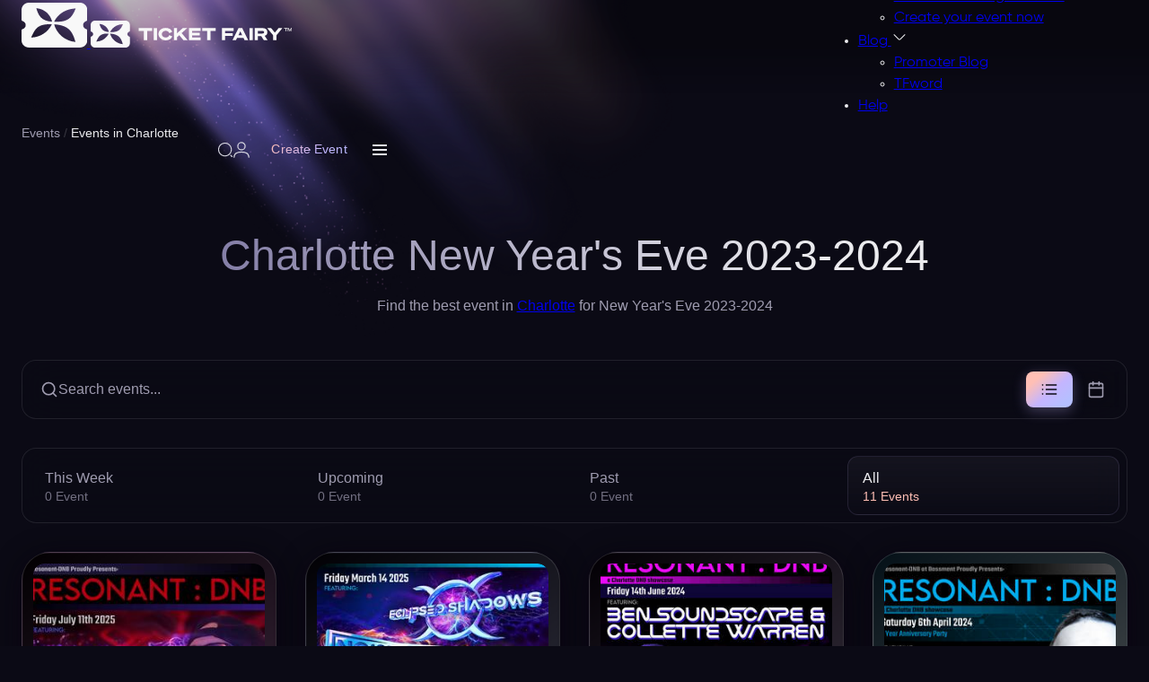

--- FILE ---
content_type: text/html; charset=utf-8
request_url: https://www.ticketfairy.com/events-in-charlotte/new-years-eve-2023-2024
body_size: 61476
content:
<!DOCTYPE html>
<html lang="en" xmlns:fb="https://www.facebook.com/2008/fbml" class="fix-bar filter-opened">
<head>
    <meta charset="utf-8">
    <meta name="viewport" content="width=device-width, initial-scale=1.0, maximum-scale=5.0" />

    <title>Charlotte New Year's Eve 2023-2024 - Ticket Fairy</title>

    <link rel="preconnect" href="https://fonts.gstatic.com">
    <link rel="preconnect" href="https://fonts.googleapis.com">
    <link rel="preconnect" href="https://www.googletagmanager.com">
    <link rel="preconnect" href="https://www.google-analytics.com">
    <link rel="preconnect" href="https://ssl.google-analytics.com">
    <link rel="preconnect" href="https://connect.facebook.net">
    <link rel="preconnect" href="https://www.heapanalytics.com">
    <link rel="preconnect" href="https://cdn.heapanalytics.com">
    <link rel="preconnect" href="https://www.facebook.com">
    <link rel="preconnect" href="https://analytics.google.com">
    <link rel="preconnect" href="https://674ym1n5rw-2.algolianet.com">

    <!-- New Home Page Design CSS -->
    <style type="text/css">
        .select2-container{box-sizing:border-box;display:inline-block;margin:0;position:relative;vertical-align:middle}.select2-container .select2-selection--single{box-sizing:border-box;cursor:pointer;display:block;height:28px;user-select:none;-webkit-user-select:none}.select2-container .select2-selection--single .select2-selection__rendered{display:block;padding-left:8px;padding-right:20px;overflow:hidden;text-overflow:ellipsis;white-space:nowrap}.select2-container .select2-selection--single .select2-selection__clear{position:relative}.select2-container[dir="rtl"] .select2-selection--single .select2-selection__rendered{padding-right:8px;padding-left:20px}.select2-container .select2-selection--multiple{box-sizing:border-box;cursor:pointer;display:block;min-height:32px;user-select:none;-webkit-user-select:none}.select2-container .select2-selection--multiple .select2-selection__rendered{display:inline-block;overflow:hidden;padding-left:8px;text-overflow:ellipsis;white-space:nowrap}.select2-container .select2-search--inline{float:left}.select2-container .select2-search--inline .select2-search__field{box-sizing:border-box;border:none;font-size:100%;margin-top:5px;padding:0}.select2-container .select2-search--inline .select2-search__field::-webkit-search-cancel-button{-webkit-appearance:none}.select2-dropdown{background-color:white;border:1px solid #aaa;border-radius:4px;box-sizing:border-box;display:block;position:absolute;left:-100000px;width:100%;z-index:1051}.select2-results{display:block}.select2-results__options{list-style:none;margin:0;padding:0}.select2-results__option{padding:6px;user-select:none;-webkit-user-select:none}.select2-results__option[aria-selected]{cursor:pointer}.select2-container--open .select2-dropdown{left:0}.select2-container--open .select2-dropdown--above{border-bottom:none;border-bottom-left-radius:0;border-bottom-right-radius:0}.select2-container--open .select2-dropdown--below{border-top:none;border-top-left-radius:0;border-top-right-radius:0}.select2-search--dropdown{display:block;padding:4px}.select2-search--dropdown .select2-search__field{padding:4px;width:100%;box-sizing:border-box}.select2-search--dropdown .select2-search__field::-webkit-search-cancel-button{-webkit-appearance:none}.select2-search--dropdown.select2-search--hide{display:none}.select2-close-mask{border:0;margin:0;padding:0;display:block;position:fixed;left:0;top:0;min-height:100%;min-width:100%;height:auto;width:auto;opacity:0;z-index:99;background-color:#fff;filter:alpha(opacity=0)}.select2-hidden-accessible{border:0 !important;clip:rect(0 0 0 0) !important;-webkit-clip-path:inset(50%) !important;clip-path:inset(50%) !important;height:1px !important;overflow:hidden !important;padding:0 !important;position:absolute !important;width:1px !important;white-space:nowrap !important}.select2-container--default .select2-selection--single{background-color:#fff;border:1px solid #aaa;border-radius:4px}.select2-container--default .select2-selection--single .select2-selection__rendered{color:#444;line-height:28px}.select2-container--default .select2-selection--single .select2-selection__clear{cursor:pointer;float:right;font-weight:bold}.select2-container--default .select2-selection--single .select2-selection__placeholder{color:#999}.select2-container--default .select2-selection--single .select2-selection__arrow{height:26px;position:absolute;top:1px;right:1px;width:20px}.select2-container--default .select2-selection--single .select2-selection__arrow b{border-color:#888 transparent transparent transparent;border-style:solid;border-width:5px 4px 0 4px;height:0;left:50%;margin-left:-4px;margin-top:-2px;position:absolute;top:50%;width:0}.select2-container--default[dir="rtl"] .select2-selection--single .select2-selection__clear{float:left}.select2-container--default[dir="rtl"] .select2-selection--single .select2-selection__arrow{left:1px;right:auto}.select2-container--default.select2-container--disabled .select2-selection--single{background-color:#eee;cursor:default}.select2-container--default.select2-container--disabled .select2-selection--single .select2-selection__clear{display:none}.select2-container--default.select2-container--open .select2-selection--single .select2-selection__arrow b{border-color:transparent transparent #888 transparent;border-width:0 4px 5px 4px}.select2-container--default .select2-selection--multiple{background-color:white;border:1px solid #aaa;border-radius:4px;cursor:text}.select2-container--default .select2-selection--multiple .select2-selection__rendered{box-sizing:border-box;list-style:none;margin:0;padding:0 5px;width:100%}.select2-container--default .select2-selection--multiple .select2-selection__rendered li{list-style:none}.select2-container--default .select2-selection--multiple .select2-selection__placeholder{color:#999;margin-top:5px;float:left}.select2-container--default .select2-selection--multiple .select2-selection__clear{cursor:pointer;float:right;font-weight:bold;margin-top:5px;margin-right:10px}.select2-container--default .select2-selection--multiple .select2-selection__choice{background-color:#e4e4e4;border:1px solid #aaa;border-radius:4px;cursor:default;float:left;margin-right:5px;margin-top:5px;padding:0 5px}.select2-container--default .select2-selection--multiple .select2-selection__choice__remove{color:#999;cursor:pointer;display:inline-block;font-weight:bold;margin-right:2px}.select2-container--default .select2-selection--multiple .select2-selection__choice__remove:hover{color:#333}.select2-container--default[dir="rtl"] .select2-selection--multiple .select2-selection__choice,.select2-container--default[dir="rtl"] .select2-selection--multiple .select2-selection__placeholder,.select2-container--default[dir="rtl"] .select2-selection--multiple .select2-search--inline{float:right}.select2-container--default[dir="rtl"] .select2-selection--multiple .select2-selection__choice{margin-left:5px;margin-right:auto}.select2-container--default[dir="rtl"] .select2-selection--multiple .select2-selection__choice__remove{margin-left:2px;margin-right:auto}.select2-container--default.select2-container--focus .select2-selection--multiple{border:solid black 1px;outline:0}.select2-container--default.select2-container--disabled .select2-selection--multiple{background-color:#eee;cursor:default}.select2-container--default.select2-container--disabled .select2-selection__choice__remove{display:none}.select2-container--default.select2-container--open.select2-container--above .select2-selection--single,.select2-container--default.select2-container--open.select2-container--above .select2-selection--multiple{border-top-left-radius:0;border-top-right-radius:0}.select2-container--default.select2-container--open.select2-container--below .select2-selection--single,.select2-container--default.select2-container--open.select2-container--below .select2-selection--multiple{border-bottom-left-radius:0;border-bottom-right-radius:0}.select2-container--default .select2-search--dropdown .select2-search__field{border:1px solid #aaa}.select2-container--default .select2-search--inline .select2-search__field{background:transparent;border:none;outline:0;box-shadow:none;-webkit-appearance:textfield}.select2-container--default .select2-results>.select2-results__options{max-height:200px;overflow-y:auto}.select2-container--default .select2-results__option[role=group]{padding:0}.select2-container--default .select2-results__option[aria-disabled=true]{color:#999}.select2-container--default .select2-results__option[aria-selected=true]{background-color:#ddd}.select2-container--default .select2-results__option .select2-results__option{padding-left:1em}.select2-container--default .select2-results__option .select2-results__option .select2-results__group{padding-left:0}.select2-container--default .select2-results__option .select2-results__option .select2-results__option{margin-left:-1em;padding-left:2em}.select2-container--default .select2-results__option .select2-results__option .select2-results__option .select2-results__option{margin-left:-2em;padding-left:3em}.select2-container--default .select2-results__option .select2-results__option .select2-results__option .select2-results__option .select2-results__option{margin-left:-3em;padding-left:4em}.select2-container--default .select2-results__option .select2-results__option .select2-results__option .select2-results__option .select2-results__option .select2-results__option{margin-left:-4em;padding-left:5em}.select2-container--default .select2-results__option .select2-results__option .select2-results__option .select2-results__option .select2-results__option .select2-results__option .select2-results__option{margin-left:-5em;padding-left:6em}.select2-container--default .select2-results__option--highlighted[aria-selected]{background-color:#5897fb;color:white}.select2-container--default .select2-results__group{cursor:default;display:block;padding:6px}.select2-container--classic .select2-selection--single{background-color:#f7f7f7;border:1px solid #aaa;border-radius:4px;outline:0;background-image:-webkit-linear-gradient(top, #fff 50%, #eee 100%);background-image:-o-linear-gradient(top, #fff 50%, #eee 100%);background-image:linear-gradient(to bottom, #fff 50%, #eee 100%);background-repeat:repeat-x;filter:progid:DXImageTransform.Microsoft.gradient(startColorstr='#FFFFFFFF', endColorstr='#FFEEEEEE', GradientType=0)}.select2-container--classic .select2-selection--single:focus{border:1px solid #5897fb}.select2-container--classic .select2-selection--single .select2-selection__rendered{color:#444;line-height:28px}.select2-container--classic .select2-selection--single .select2-selection__clear{cursor:pointer;float:right;font-weight:bold;margin-right:10px}.select2-container--classic .select2-selection--single .select2-selection__placeholder{color:#999}.select2-container--classic .select2-selection--single .select2-selection__arrow{background-color:#ddd;border:none;border-left:1px solid #aaa;border-top-right-radius:4px;border-bottom-right-radius:4px;height:26px;position:absolute;top:1px;right:1px;width:20px;background-image:-webkit-linear-gradient(top, #eee 50%, #ccc 100%);background-image:-o-linear-gradient(top, #eee 50%, #ccc 100%);background-image:linear-gradient(to bottom, #eee 50%, #ccc 100%);background-repeat:repeat-x;filter:progid:DXImageTransform.Microsoft.gradient(startColorstr='#FFEEEEEE', endColorstr='#FFCCCCCC', GradientType=0)}.select2-container--classic .select2-selection--single .select2-selection__arrow b{border-color:#888 transparent transparent transparent;border-style:solid;border-width:5px 4px 0 4px;height:0;left:50%;margin-left:-4px;margin-top:-2px;position:absolute;top:50%;width:0}.select2-container--classic[dir="rtl"] .select2-selection--single .select2-selection__clear{float:left}.select2-container--classic[dir="rtl"] .select2-selection--single .select2-selection__arrow{border:none;border-right:1px solid #aaa;border-radius:0;border-top-left-radius:4px;border-bottom-left-radius:4px;left:1px;right:auto}.select2-container--classic.select2-container--open .select2-selection--single{border:1px solid #5897fb}.select2-container--classic.select2-container--open .select2-selection--single .select2-selection__arrow{background:transparent;border:none}.select2-container--classic.select2-container--open .select2-selection--single .select2-selection__arrow b{border-color:transparent transparent #888 transparent;border-width:0 4px 5px 4px}.select2-container--classic.select2-container--open.select2-container--above .select2-selection--single{border-top:none;border-top-left-radius:0;border-top-right-radius:0;background-image:-webkit-linear-gradient(top, #fff 0%, #eee 50%);background-image:-o-linear-gradient(top, #fff 0%, #eee 50%);background-image:linear-gradient(to bottom, #fff 0%, #eee 50%);background-repeat:repeat-x;filter:progid:DXImageTransform.Microsoft.gradient(startColorstr='#FFFFFFFF', endColorstr='#FFEEEEEE', GradientType=0)}.select2-container--classic.select2-container--open.select2-container--below .select2-selection--single{border-bottom:none;border-bottom-left-radius:0;border-bottom-right-radius:0;background-image:-webkit-linear-gradient(top, #eee 50%, #fff 100%);background-image:-o-linear-gradient(top, #eee 50%, #fff 100%);background-image:linear-gradient(to bottom, #eee 50%, #fff 100%);background-repeat:repeat-x;filter:progid:DXImageTransform.Microsoft.gradient(startColorstr='#FFEEEEEE', endColorstr='#FFFFFFFF', GradientType=0)}.select2-container--classic .select2-selection--multiple{background-color:white;border:1px solid #aaa;border-radius:4px;cursor:text;outline:0}.select2-container--classic .select2-selection--multiple:focus{border:1px solid #5897fb}.select2-container--classic .select2-selection--multiple .select2-selection__rendered{list-style:none;margin:0;padding:0 5px}.select2-container--classic .select2-selection--multiple .select2-selection__clear{display:none}.select2-container--classic .select2-selection--multiple .select2-selection__choice{background-color:#e4e4e4;border:1px solid #aaa;border-radius:4px;cursor:default;float:left;margin-right:5px;margin-top:5px;padding:0 5px}.select2-container--classic .select2-selection--multiple .select2-selection__choice__remove{color:#888;cursor:pointer;display:inline-block;font-weight:bold;margin-right:2px}.select2-container--classic .select2-selection--multiple .select2-selection__choice__remove:hover{color:#555}.select2-container--classic[dir="rtl"] .select2-selection--multiple .select2-selection__choice{float:right;margin-left:5px;margin-right:auto}.select2-container--classic[dir="rtl"] .select2-selection--multiple .select2-selection__choice__remove{margin-left:2px;margin-right:auto}.select2-container--classic.select2-container--open .select2-selection--multiple{border:1px solid #5897fb}.select2-container--classic.select2-container--open.select2-container--above .select2-selection--multiple{border-top:none;border-top-left-radius:0;border-top-right-radius:0}.select2-container--classic.select2-container--open.select2-container--below .select2-selection--multiple{border-bottom:none;border-bottom-left-radius:0;border-bottom-right-radius:0}.select2-container--classic .select2-search--dropdown .select2-search__field{border:1px solid #aaa;outline:0}.select2-container--classic .select2-search--inline .select2-search__field{outline:0;box-shadow:none}.select2-container--classic .select2-dropdown{background-color:#fff;border:1px solid transparent}.select2-container--classic .select2-dropdown--above{border-bottom:none}.select2-container--classic .select2-dropdown--below{border-top:none}.select2-container--classic .select2-results>.select2-results__options{max-height:200px;overflow-y:auto}.select2-container--classic .select2-results__option[role=group]{padding:0}.select2-container--classic .select2-results__option[aria-disabled=true]{color:grey}.select2-container--classic .select2-results__option--highlighted[aria-selected]{background-color:#3875d7;color:#fff}.select2-container--classic .select2-results__group{cursor:default;display:block;padding:6px}.select2-container--classic.select2-container--open .select2-dropdown{border-color:#5897fb}
    </style>
    <style type="text/css">
        /* Variable - Figma Design Tokens */
:root{
    /* Base Colors */
    --body-color:#030405;
    --text-color:#020304;
    --dark-grey:#111111;
    
    /* Figma Color Tokens */
    --fg-primary-rest: #ebebee;
    --colors-base-white: #ebebee;
    --colors-peach-300: #ffbfb5;
    --colors-violet-300: #c4b5ff;
    --colors-blue-200: #b5bfff;
    /* Primary Button Gradient Colors */
    --Colors-Peach-300: #FBA395;
    --Colors-Violet-300: #BBBFF4;
    --Colors-Blue-200: #B5BFFF;
    --bg-surface-secondary-80: rgba(11, 10, 21, 0.8);
    --bg-surface-secondary-40: rgba(11, 10, 21, 0.4);
    --colors-base-black-60: rgba(11, 10, 21, 0.6);
    --colors-base-black-80: rgba(11, 10, 21, 0.8);
    --colors-base-white-20: rgba(235, 235, 238, 0.2);
    --colors-base-white-15: rgba(235, 235, 238, 0.15);
    --colors-base-white-10: rgba(235, 235, 238, 0.1);
    --colors-base-white-5: rgba(235, 235, 238, 0.05);
    --colors-base-white-1: rgba(235, 235, 238, 0.01);
    --colors-base-black-30: rgba(11, 10, 21, 0.3);
    --colors-violet-300-12: rgba(196, 181, 255, 0.12);
    --fg-tertiary-rest: #9f9cb0;
    --Colors-Violet-900: #413778;
    
    /* Legacy Support (keep for backward compatibility) */
    --primary:#FFAC4E;
    --secondary:#FE4E66;
}

.body-color{color: var(--body-color);}
.white{color: var(--fg-primary-rest);}    </style>
    <style type="text/css">
        /* REM Unit Font Size init */
html{font-size: 62.5%; /* 1rem == 10px */}

:root {

    /* Container */
    --container-width: 1147px;

    /* Gutter */
    --lg:10rem;
    --md:7rem;
    --gutter: 3rem;

	@media(width < 550px){
		--gutter: 2rem;
	}

	--gutter-half: calc(var(--gutter) / 2);

    /* Figma Spacing Tokens */
    --spacing-4: 4px;
    --spacing-8: 8px;
    --spacing-10: 10px;
    --spacing-12: 12px;
    --spacing-16: 16px;
    --spacing-24: 24px;
    --spacing-32: 32px;
    --spacing-40: 40px;
    --spacing-56: 56px;
    --spacing-80: 80px;
    --spacing-none: 0;

    /* Figma Rounding Tokens */
    --roundings-round: 999px;
    --roundings-xs: 4px;
    --roundings-12: 12px;
    --roundings-l: 16px;
    --roundings-xl: 24px;
    --roundings-none: 0;

    /* Figma Effect Tokens */
    --blur-radius: 1.5px;

    /* Transition */
    --transition: 100ms linear;

}

/* Container */
.container{width: 100%; max-width: 1110px; margin-inline: auto; padding: 0 var(--spacing-24, 24px);}

/* Exclude header, events, sales (features), footer, and FAQ from 1110px width - keep original width */
header .container,
header .header-container,
.upcoming-events-section .container,
.features-section .container,
.footer-new .container,
.faq-section .container {
    max-width: 1440px;
}

/* Grid */
.grid{display: grid;}
@media(width > 992px){
    .grid-col-lg-2{grid-template-columns: repeat(2, 1fr);}
}

/* Flex */
.flex{display: flex;}
.flex-wrap{flex-wrap: wrap;}
.align-items-center{align-items: center;}
.justify-content-center{justify-content: center;}
.flex-1{flex: 1 0 0%;}

/* Margin */
.mt-gutter{margin-top: var(--gutter);}
.mt-gutter-half{margin-top: var(--gutter-half);}
.mt-5{margin-top: .5rem;}

/* Gap */
.gap-gutter{gap: var(--gutter);}
.gap-gutter-half{gap: var(--gutter-half);}
.gap-x-gutter-half{gap: 0 var(--gutter-half);}
.gap-10{gap: 1rem;}
.gap-5{gap: .5rem;}

/* Line Clamp */
.line-clamp{overflow: hidden; display: -webkit-box; -webkit-box-orient: vertical;}
.line-clamp-1{ -webkit-line-clamp: 1;}
.line-clamp-2{ -webkit-line-clamp: 2;}
.line-clamp-3{ -webkit-line-clamp: 3;}
.line-clamp-4{ -webkit-line-clamp: 4;}
.line-clamp-5{ -webkit-line-clamp: 5;}
.line-clamp-6{ -webkit-line-clamp: 6;}

/* Width */
.w-full{width: 100%;}

/* Text Align */
.text-center{text-align: center;}

/* Block */
.block{display: block;}

/* Hide and Show */
.show{display: block;}
.hide{display: none;}

/* Position */
.relative{position: relative;}
.absolute{position: absolute;}

/* Isolation */
.isolate{isolation: isolate;}

/* Z Index */
.z-index-1{z-index: 1;}

/* Animations - Countdown Timer Shake (matches single-page-checkout.css) */
@keyframes shake {
    0% { transform: rotate(4deg); }
    2% { transform: rotate(-4deg); }
    4% { transform: rotate(4deg); }
    6% { transform: rotate(-4deg); }
    8% { transform: rotate(0deg); }
    100% { transform: rotate(0deg); }
}

@keyframes shakeCritical {
    0% { transform: rotate(5deg) scale(1.1); }
    2% { transform: rotate(-5deg); }
    4% { transform: rotate(5deg); }
    6% { transform: rotate(-5deg); }
    8% { transform: rotate(0deg) scale(1); }
    100% { transform: rotate(0deg); }
}
    </style>
    <style type="text/css">
        /* Body */
body {
	font-size: 1.6rem;
  }

  /* Fonts */
  @font-face {
	font-family: "Gilroy";
	src: url("/resources/fonts/home_v2_5/Gilroy-Light.eot");
	src: url("/resources/fonts/home_v2_5/Gilroy-Light.eot?#iefix") format("embedded-opentype"),
	  url("/resources/fonts/home_v2_5/Gilroy-Light.woff2") format("woff2"),
	  url("/resources/fonts/home_v2_5/Gilroy-Light.woff") format("woff"),
	  url("/resources/fonts/home_v2_5/Gilroy-Light.ttf") format("truetype"),
	  url("/resources/fonts/home_v2_5/Gilroy-Light.svg#Gilroy-Light") format("svg");
	font-weight: 300;
	font-style: normal;
	font-display: swap;
  }
  @font-face {
	font-family: "Gilroy-Regular";
	src: url("/resources/fonts/home_v2_5/Gilroy-Regular.eot");
	src: url("/resources/fonts/home_v2_5/Gilroy-Regular.eot?#iefix") format("embedded-opentype"),
	  url("/resources/fonts/home_v2_5/Gilroy-Regular.woff2") format("woff2"),
	  url("/resources/fonts/home_v2_5/Gilroy-Regular.woff") format("woff"),
	  url("/resources/fonts/home_v2_5/Gilroy-Regular.ttf") format("truetype"),
	  url("/resources/fonts/home_v2_5/Gilroy-Regular.svg#Gilroy-Regular") format("svg");
	font-weight: normal;
	font-style: normal;
	font-display: swap;
  }
  @font-face {
	font-family: "Gilroy-Medium";
	src: url("/resources/fonts/home_v2_5/Gilroy-Medium.eot");
	src: url("/resources/fonts/home_v2_5/Gilroy-Medium.eot?#iefix") format("embedded-opentype"),
	  url("/resources/fonts/home_v2_5/Gilroy-Medium.woff2") format("woff2"),
	  url("/resources/fonts/home_v2_5/Gilroy-Medium.woff") format("woff"),
	  url("/resources/fonts/home_v2_5/Gilroy-Medium.ttf") format("truetype"),
	  url("/resources/fonts/home_v2_5/Gilroy-Medium.svg#Gilroy-Medium") format("svg");
	font-weight: 500;
	font-style: normal;
	font-display: swap;
  }
  @font-face {
	font-family: "Gilroy-Bold";
	src: url("/resources/fonts/home_v2_5/Gilroy-Bold.eot");
	src: url("/resources/fonts/home_v2_5/Gilroy-Bold.eot?#iefix") format("embedded-opentype"),
	  url("/resources/fonts/home_v2_5/Gilroy-Bold.woff2") format("woff2"),
	  url("/resources/fonts/home_v2_5/Gilroy-Bold.woff") format("woff"),
	  url("/resources/fonts/home_v2_5/Gilroy-Bold.ttf") format("truetype"),
	  url("/resources/fonts/home_v2_5/Gilroy-Bold.svg#Gilroy-Bold") format("svg");
	font-weight: bold;
	font-style: normal;
	font-display: swap;
  }
  @font-face {
	font-family: "Gilroy-ExtraBold";
	src: url("/resources/fonts/home_v2_5/Gilroy-ExtraBold.eot");
	src: url("/resources/fonts/home_v2_5/Gilroy-ExtraBold.eot?#iefix") format("embedded-opentype"),
	  url("/resources/fonts/home_v2_5/Gilroy-ExtraBold.woff2") format("woff2"),
	  url("/resources/fonts/home_v2_5/Gilroy-ExtraBold.woff") format("woff"),
	  url("/resources/fonts/home_v2_5/Gilroy-ExtraBold.ttf") format("truetype"),
	  url("/resources/fonts/home_v2_5/Gilroy-ExtraBold.svg#Gilroy-ExtraBold") format("svg");
	font-weight: bold;
	font-style: normal;
	font-display: swap;
  }
  @font-face {
	font-family: "Gilroy-Heavy";
	src: url("/resources/fonts/home_v2_5/Gilroy-Heavy.eot");
	src: url("/resources/fonts/home_v2_5/Gilroy-Heavy.eot?#iefix") format("embedded-opentype"),
	  url("/resources/fonts/home_v2_5/Gilroy-Heavy.woff2") format("woff2"),
	  url("/resources/fonts/home_v2_5/Gilroy-Heavy.woff") format("woff"),
	  url("/resources/fonts/home_v2_5/Gilroy-Heavy.ttf") format("truetype"),
	  url("/resources/fonts/home_v2_5/Gilroy-Heavy.svg#Gilroy-Heavy") format("svg");
	font-weight: 900;
	font-style: normal;
	font-display: swap;
  }

  /* Variable */
  :root {

	--h1: 4rem;
	--h2: 3.4rem;
	--h3: 2.8rem;
	--h5: 2.2rem;
	--h6: 2rem;

	--fs-lg:1.8rem;
	--fs:1.6rem;
	--fs-sm:1.4rem;
	--fs-xs:1.2rem;

	/* Figma Typography Tokens */
	--font-family-inter-tight: "Inter Tight", "Inter_Tight:Medium", sans-serif;
	--font-weight-regular: 400;
	--font-weight-medium: 500;
	--font-size-text-s: 14px;
	--font-size-text-m: 16px;
	--font-line-height-text-s: 21px;
	--font-line-height-text-m: 24px;
	--font-letter-spacing-text-s: 0.1px;
	--font-letter-spacing-text-m: 0.1px;

  }
  @media(width < 1200px){
	  :root {

	  --h1: 3.6rem;
	  --h2: 3.2rem;
	  --h3: 2.6rem;
	  --h5: 2.1rem;
	  --h6: 1.9rem;

	  }
  }
  @media(width < 992px){
	  :root {

	  --h1: 3.3rem;
	  --h2: 3rem;
	  --h3: 2.4rem;
	  --h5: 2rem;
	  --h6: 1.8rem;

	  }
  }
  @media(width < 768px){
	  :root {

	  --h1: 3rem;
	  --h2: 2.8rem;
	  --h3: 2.2rem;
	  --h5: 1.9rem;
	  --h6: 1.7rem;

	  --fs-lg:1.7rem;
	  --fs:1.5rem;

	  }
  }
  @media(width < 576px){
	  :root {

	  --h1: 2.8rem;
	  --h2: 2.6rem;
	  --h3: 2rem;
	  --h5: 1.8rem;
	  --h6: 1.6rem;

	  --fs-lg:1.6rem;
	  --fs:1.4rem;
	  --fs-sm:1.3rem;

	  }
  }

  /* Headding */
  h1{font-size: var(--h1);}
  h2{font-size: var(--h2);}
  h3{font-size: var(--h3);}
  h5{font-size: var(--h5);}
  h6{font-size: var(--h6);}

  /* Font Weight */
  .font-light {
	font-family: "Gilroy-Light";
  }
  .font-regular {
	font-family: "Gilroy-Regular";
  }
  .font-medium {
	font-family: "Gilroy-Medium";
  }
  .font-bold {
	font-family: "Gilroy-Bold";
  }
  .font-ExtraBold {
	font-family: "Gilroy-ExtraBold";
  }
  .font-heavy {
	font-family: "Gilroy-Heavy";
  }

  /* Font Size */
  .fs-lg{font-size: var(--fs-lg);}
  .fs{font-size: var(--fs);}
  .fs-sm{font-size: var(--fs-sm);}
  .fs-xs{font-size: var(--fs-xs);}

  /* Body */
  body {
	font-family: "Gilroy-Regular"; font-size: var(--fs);
  }

  /* Paragraph */
  p{font-size: var(--fs); line-height: 1.3;}
    </style>
    <style type="text/css">
        /* Variable */
:root {

    /* Button */
    --btn-height: 4.2rem;
    --btn-radius: 0.8rem;

    /* Gradient */
    --gradient-horizontal-primary: linear-gradient(to right, #ffac4e 0%,#fe4e66 100%);

    /* Figma Button Gradient */
    --gradient-button-outline: linear-gradient(138.91deg, var(--colors-peach-300, #ffbfb5) 22.107%, var(--colors-violet-300, #c4b5ff) 55.634%, var(--colors-blue-200, #b5bfff) 84.734%);

}
@media(width < 768px){
    :root {

        /* Button */
        --btn-height: 3.8rem;

    }
}

/* Button */
.btn{height: var(--btn-height); border-radius: var(--btn-radius); padding: 0 2rem; white-space: nowrap; display: inline-flex; align-items: center; justify-content: center; gap: 0 .5rem; font-family: 'Gilroy-Medium'; font-size: var(--fs-sm); transition: var(--transition);}
.btn.btn-md{font-size: var(--fs); height: calc(var(--btn-height) + .4rem);}
.btn.btn-lg{font-size: var(--fs); height: calc(var(--btn-height) + 1.2rem);}
.btn.btn-secondary{color: #222; background: #fff; border: 1px solid #fff; font-family: 'Gilroy-Bold';}
.btn.btn-o{background: none; border-width: .1rem; border-style: solid; color: #020304;}

/*
 * Outline Button Component
 *
 * Usage:
 * <a href="#" class="btn-outline btn-outline-small">Create your event</a>
 * <a href="#" class="btn-outline btn-outline-large">Browse all</a>
 *
 * Size Classes:
 * - .btn-outline-small (42px height, 14px font)
 * - .btn-outline-large (52px height, 152px width, 16px font)
 *
 * State Classes (optional, CSS :hover/:active handles automatically):
 * - .btn-outline-default (default state)
 * - .btn-outline-hover (forced hover state)
 * - .btn-outline-press (forced press state)
 *
 * All variants support: Default, Hover, Press states
 */
.btn-outline {
    border-radius: var(--roundings-round, 999px);
    padding: 0 var(--spacing-24, 24px);
    backdrop-filter: blur(0.75px);
    -webkit-backdrop-filter: blur(0.75px);
    border: none;
    background: transparent;
    color: transparent;
    background-image: var(--gradient-button-outline);
    -webkit-background-clip: text;
    background-clip: text;
    -webkit-text-fill-color: transparent;
    font-family: var(--font-family-inter-tight, "Inter Tight", sans-serif);
    font-weight: var(--font-weight-medium, 500);
    white-space: nowrap;
    display: inline-flex;
    align-items: center;
    justify-content: center;
    gap: var(--spacing-8, 8px);
    text-decoration: none;
    cursor: pointer;
    transition: all var(--transition, 100ms linear);
    position: relative;
    box-sizing: border-box;
    min-height: 42px;
    height: 42px;
    z-index: 1;
}

/* Gradient border using pseudo-element with mask */
.btn-outline::before {
    content: '';
    position: absolute;
    inset: -1px;
    border-radius: var(--roundings-round, 999px);
    background: var(--gradient-button-outline);
    z-index: -1;
    -webkit-mask:
        linear-gradient(#fff 0 0) content-box,
        linear-gradient(#fff 0 0);
    -webkit-mask-composite: destination-out;
    mask:
        linear-gradient(#fff 0 0) content-box,
        linear-gradient(#fff 0 0);
    mask-composite: exclude;
    padding: 1px;
}

/* Size Variant: Small */
.btn-outline.btn-outline-small {
    height: 42px;
    min-height: 42px;
    max-height: 42px;
    font-size: var(--font-size-text-s, 14px);
    line-height: var(--font-line-height-text-s, 21px);
    letter-spacing: var(--font-letter-spacing-text-s, 0.1px);
}

/* Size Variant: Large */
.btn-outline.btn-outline-large {
    height: 52px;
    min-height: 52px;
    max-height: 52px;
    font-size: var(--font-size-text-m, 16px);
    line-height: var(--font-line-height-text-m, 24px);
    letter-spacing: var(--font-letter-spacing-text-m, 0.1px);
}

/* Full Width Variant */
.btn-outline.btn-full-width {
    width: 100%;
}

/* State Variant: Default */
.btn-outline.btn-outline-default {
    /* Default state uses base styles */
}

/* State Variant: Hover */
.btn-outline:hover,
.btn-outline.btn-outline-hover {
    opacity: 0.9;
}

/* State Variant: Press/Active */
.btn-outline:active,
.btn-outline.btn-outline-press {
    opacity: 0.8;
    transform: translateY(0);
}

/* Default to small size if no size class specified */
.btn-outline:not(.btn-outline-small):not(.btn-outline-large) {
    height: 42px;
    font-size: var(--font-size-text-s, 14px);
    line-height: var(--font-line-height-text-s, 21px);
    letter-spacing: var(--font-letter-spacing-text-s, 0.1px);
}

/* Primary Button - SVG Background */
.btn-primary {
    position: relative;
    height: 52px;
    padding: 0 var(--spacing-24, 24px);
    border-radius: var(--roundings-round, 999px);
    background-image: url('/resources/svg/home/new/buttons/button-primary.svg');
    background-size: cover;
    background-position: center;
    background-repeat: no-repeat;
    backdrop-filter: blur(200px);
    -webkit-backdrop-filter: blur(200px);
    color: var(--fg-primary-rest, #ebebee);
    font-family: var(--font-family-inter-tight, "Inter Tight", sans-serif);
    font-weight: var(--font-weight-medium, 500);
    font-size: var(--font-size-text-m, 14px);
    line-height: var(--font-line-height-text-m, 21px);
    letter-spacing: var(--font-letter-spacing-text-m, 0.1px);
    white-space: nowrap;
    display: inline-flex;
    align-items: center;
    justify-content: center;
    gap: var(--spacing-12, 12px);
    text-decoration: none;
    cursor: pointer;
    transition: all 0.3s ease;
    border: none;
    box-sizing: border-box;
    overflow: hidden;
    width: fit-content;
    min-width: fit-content;
    max-width: 100%;
}
@media(width < 768px){
    .btn{padding: 0 1.5rem;}
    .btn-primary {
        width: 100%;
        min-width: auto;
        max-width: none;
    }
}
/*
 * Icon Button Component (Arrow Button)
 *
 * Usage:
 * <button type="button" class="btn-icon">
 *     <svg class="btn-icon-arrow btn-icon-arrow-right">...</svg>
 * </button>
 *
 * Direction Classes:
 * - .btn-icon-arrow-right (default)
 * - .btn-icon-arrow-left
 * - .btn-icon-arrow-up
 * - .btn-icon-arrow-down
 *
 * State Classes (optional, CSS :hover/:active handles automatically):
 * - .btn-icon-default (default state)
 * - .btn-icon-hover (forced hover state)
 * - .btn-icon-press (forced press state)
 *
 * All variants support: Default, Hover, Press states
 */
.btn-icon {
    position: relative;
    width: 56px;
    height: 56px;
    border-radius: 34px;
    overflow: hidden;
    box-shadow: 0 4px 24px var(--colors-base-black-60, rgba(11, 10, 21, 0.6));
    color: var(--fg-primary-rest, #ebebee);
    display: flex;
    align-items: center;
    justify-content: center;
    cursor: pointer;
    transition: all var(--transition, 100ms linear);
    padding: 0;
    background: transparent;
    border: none;
    z-index: 2;
}

.btn-icon::before {
    content: '';
    position: absolute;
    inset: 0;
    border-radius: var(--roundings-12, 12px);
    backdrop-filter: blur(200px);
    -webkit-backdrop-filter: blur(200px);
    background: linear-gradient(120deg, var(--Colors-Peach-300, #FBA395) 22.11%, var(--Colors-Violet-300, #BBBFF4) 55.63%, var(--Colors-Blue-200, #B5BFFF) 84.73%);
    border: 1px solid var(--colors-base-white, #ebebee);
    z-index: 1;
}

/* Icon inside button */
.btn-icon svg,
.btn-icon .btn-icon-arrow {
    width: 24px;
    height: 24px;
    flex-shrink: 0;
    color: inherit;
    fill: currentColor;
}

/* Arrow direction variants */
.btn-icon-arrow-right {
    transform: rotate(0deg);
}

.btn-icon-arrow-left {
    transform: rotate(180deg);
}

.btn-icon-arrow-up {
    transform: rotate(-90deg);
}

.btn-icon-arrow-down {
    transform: rotate(90deg);
}

/* State Variant: Default */
.btn-icon.btn-icon-default {
    /* Default state uses base styles */
}

/* State Variant: Hover */
.btn-icon:hover,
.btn-icon.btn-icon-hover {
    transform: translateY(-1px);
    box-shadow: 0 6px 28px var(--colors-base-black-60, rgba(11, 10, 21, 0.6));
}

.btn-icon:hover::before,
.btn-icon.btn-icon-hover::before {
    background: rgba(11, 10, 21, 0.9);
}

/* State Variant: Press/Active */
.btn-icon:active,
.btn-icon.btn-icon-press {
    transform: translateY(0);
    box-shadow: 0 2px 12px var(--colors-base-black-60, rgba(11, 10, 21, 0.6));
}

.btn-icon:active::before,
.btn-icon.btn-icon-press::before {
    background: rgba(11, 10, 21, 0.95);
}

/* Label Button */
.btn-label{height: 3.6rem; padding: 0 2.2rem; border-radius: 10rem; white-space: nowrap; font-size: var(--fs-sm); display: inline-flex; align-items: center; justify-content: center; border: .2rem solid #EBB1FF; background: linear-gradient(to right, #EBB1FF, #ED27BC); -webkit-background-clip: text; -webkit-text-fill-color: transparent;}
.btn-label.sm{height: 2.6rem; font-size: var(--fs-sm); padding: 0 1.5rem; border-width: .1rem;}
.btn-label.xs{height: 2.6rem; padding: 0 1.2rem; font-size: var(--fs-xs);}
@media(width < 768px){
    .btn-label{border-width: .1rem;}
}


/* Burger Menu Icon */
.burger{
    width: 24px;
    height: 24px;
    display: flex;
    align-items: center;
    justify-content: center;
    cursor: pointer;
    position: relative;
    order: 3;
    outline: none;
    -webkit-tap-highlight-color: transparent;
    -webkit-user-select: none;
    user-select: none;
}

.burger::before{
    content: '';
    position: absolute;
    left: 50%;
    top: 50%;
    width: 16px;
    height: 2px;
    background: var(--fg-primary-rest, #ebebee);
    transform: translate(-50%, -50%);
    box-shadow:
        0 -5px 0 0 var(--fg-primary-rest, #ebebee),
        0 5px 0 0 var(--fg-primary-rest, #ebebee);
    transition: all 0.3s ease;
}

.burger::after{
    content: '';
    position: absolute;
    left: 50%;
    top: 50%;
    width: 16px;
    height: 2px;
    background: var(--fg-primary-rest, #ebebee);
    transform: translate(-50%, -50%);
    opacity: 0;
    transition: all 0.3s ease;
}

/* Change burger to X when menu is open */
.burger.active::before{
    box-shadow: none;
    transform: translate(-50%, -50%) rotate(-45deg);
}

.burger.active::after{
    opacity: 1;
    transform: translate(-50%, -50%) rotate(45deg);
}

header .burger{
    position: relative;
    z-index: 2;
}

.header-links-wrap > .btn{
    order: 1;
}

.header-links-wrap .burger{
    order: 2;
}

/* Close button inside mobile menu - SVG cross icon */
header nav .mobile-menu-header .burger{
    order: initial;
    width: 24px;
    height: 24px;
    display: flex;
    align-items: center;
    justify-content: center;
    cursor: pointer;
    position: relative;
    outline: none;
    -webkit-tap-highlight-color: transparent;
    -webkit-user-select: none;
    user-select: none;
}

header nav .mobile-menu-header .burger::before,
header nav .mobile-menu-header .burger::after{
    display: none;
}

header nav .mobile-menu-header .burger svg{
    width: 24px;
    height: 24px;
    display: block;
}

header nav .mobile-menu-header .burger svg path{
    fill: white !important;
}

/* Hide burger menu on desktop */
@media(width >= 1024px){
    .burger{
        display: none;
    }
}

/* Show burger menu on mobile and tablet */
@media(width < 1024px){
    .burger{
        display: flex;
    }
}

/* Hide burger when menu is open on mobile */
@media(width < 768px){
    body.menu-open .header-links-wrap .burger{
        opacity: 0 !important;
        pointer-events: none !important;
    }
}

/* Slider Controls */
.slider-control{aspect-ratio: 1; width: 5.6rem; display: grid; place-items: center; border: .5rem solid #020304;
    background: linear-gradient(to bottom, #ED27BC 0%,#9623BE 100%); border-radius: 100%; cursor: pointer;}
@media(width < 768px){
.slider-control{width: 4.4rem;border-width: .2rem;}
}

/* Read More Link */
.read-more-link{font-size: var(--fs); text-decoration: none; position: relative; background: linear-gradient(to right, var(--primary), var(--secondary)); background-clip: border-box; -webkit-background-clip: text; -webkit-text-fill-color: transparent;}
.read-more-link::after{position: absolute; left: 0; bottom: 0; width: 100%; height: .2rem; content: ""; background: linear-gradient(to right, #ffac4e 0%,#fe4e66 100%);}
.read-more-link:hover::after{display: none;}

[data-aos].aos-animate {
    pointer-events: auto;
}

/* Fixed header height to prevent content jump */
header {
    min-height: 80px;
}

/* Hero Slider Title Link */
.hero-slide-content h1 a {
    color: white;
    text-decoration: none;
}
.hero-slide-content h1 a:hover {
    opacity: 0.9;
}

/*
 * Input Field Component
 *
 * Usage:
 * <div class="input-field">
 *     <svg class="input-icon">...</svg>
 *     <input type="text" class="input-text" placeholder="Search...">
 *     <button type="button" class="input-clear-btn d-none">...</button>
 * </div>
 *
 * Features:
 * - Backdrop blur effect
 * - Peach border color
 * - Focus state with glow
 * - Icon and clear button support
 */
.input-field{
    backdrop-filter: blur(20px);
    -webkit-backdrop-filter: blur(20px);
    background: var(--bg-surface-secondary-40, rgba(11, 10, 21, 0.4));
    border: 1px solid var(--colors-peach-300, #ffbfb5);
    border-radius: var(--roundings-round, 999px);
    height: 56px;
    display: flex;
    align-items: center;
    gap: 12px;
    padding: var(--spacing-4, 4px) var(--spacing-24, 24px);
    position: relative;
}

.input-field:focus-within{
    border-color: var(--colors-peach-300, #ffbfb5);
    box-shadow: 0 0 0 2px rgba(255, 191, 181, 0.2);
}

.input-icon{
    width: 20px;
    height: 20px;
    flex-shrink: 0;
}

.input-text{
    flex: 1 0 0;
    height: 24px;
    background: transparent;
    border: none;
    outline: none;
    font-family: var(--font-family-inter-tight, "Inter Tight", sans-serif);
    font-weight: var(--font-weight-medium, 500);
    font-size: var(--font-size-text-s, 14px);
    line-height: var(--font-line-height-text-s, 21px);
    letter-spacing: var(--font-letter-spacing-text-s, 0.1px);
    color: var(--colors-peach-300, #ffbfb5);
    min-width: 0;
}

.input-text::placeholder{
    color: var(--colors-peach-300, #ffbfb5);
    opacity: 0.7;
}

.input-clear-btn{
    width: 20px;
    height: 20px;
    flex-shrink: 0;
    background: transparent;
    border: none;
    padding: 0;
    cursor: pointer;
    display: flex;
    align-items: center;
    justify-content: center;
    outline: none;
    -webkit-tap-highlight-color: transparent;
}

.input-clear-btn svg{
    width: 20px;
    height: 20px;
}

/*
 * Select Filter Component
 *
 * Usage:
 * <div class="select-filter-wrapper">
 *     <div class="select-filter-content">
 *         <span class="select-filter-label">Label</span>
 *         <svg class="select-filter-chevron">...</svg>
 *     </div>
 *     <select class="select-filter">
 *         <option value="">Option</option>
 *     </select>
 * </div>
 *
 * Features:
 * - Hidden native select with custom styling
 * - Works with Select2
 * - Custom label and chevron display
 */
.select-filter{
    position: absolute;
    top: 0;
    left: 0;
    width: 100%;
    height: 100%;
    opacity: 0;
    cursor: pointer;
    z-index: 1;
    font-size: var(--font-size-text-m, 16px);
}

.select-filter-content{
    display: flex;
    flex: 1 0 0;
    gap: var(--spacing-4, 4px);
    align-items: center;
    padding: var(--spacing-8, 8px);
    cursor: pointer;
    pointer-events: none;
    min-width: 0; /* Allow flex truncation */
    width: 100%;
    box-sizing: border-box;
}

.select-filter-label{
    flex: 1 1 0;
    overflow: hidden;
    text-overflow: ellipsis;
    white-space: nowrap;
    min-width: 0; /* Critical for flex truncation */
    font-family: var(--font-family-inter-tight, "Inter Tight", sans-serif);
    font-weight: var(--font-weight-medium, 500);
    font-size: var(--font-size-text-m, 16px);
    line-height: var(--font-line-height-text-m, 24px);
    letter-spacing: var(--font-letter-spacing-text-m, 0.1px);
    color: var(--fg-primary-rest, #ebebee);
}

.select-filter-chevron{
    width: 20px;
    height: 20px;
    flex-shrink: 0;
    fill: var(--fg-tertiary-rest, #9f9cb0);
}

/* When a clear button is visible, hide the chevron to avoid overlap */
.search-filter-item.has-selection .select-filter-chevron{
    opacity: 0;
    visibility: hidden;
}

/* Clear (unselect) button for Select2-backed filters */
.select-filter-clear-btn{
    position: absolute;
    top: 50%;
    right: var(--spacing-8, 8px);
    transform: translateY(-50%);
    width: 28px;
    height: 28px;
    border-radius: 999px;
    border: 1px solid var(--colors-base-white-10, rgba(235, 235, 238, 0.1));
    background: var(--colors-base-white-5, rgba(235, 235, 238, 0.05));
    display: flex;
    align-items: center;
    justify-content: center;
    padding: 0;
    cursor: pointer;
    z-index: 3; /* Above the Select2 container */
}

.select-filter-clear-btn svg{
    fill: var(--fg-tertiary-rest, #9f9cb0);
}

.select-filter-clear-btn:hover{
    background: var(--colors-base-white-10, rgba(235, 235, 238, 0.1));
}

/* Mobile Safari fix: Prevent viewport zoom/expansion when select is clicked */
@media screen and (max-width: 768px) {
    .select-filter{
        font-size: 16px !important;
        /* Prevent iOS Safari from zooming when select is clicked */
        -webkit-text-size-adjust: 100%;
    }
}
    </style>
    <style type="text/css">
        /* Display utilities */
.d-none{
    display: none;
}

.d-block{
    display: block;
}

/* Body */
body{
    background: var(--bg-surface-primary, #0B0A15);
}

/* Top Left PNG Image - Behind Header and Hero only */
.top-left-image {
    position: fixed;
    top: 0;
    left: 0;
    width: 100%;
    height: 60vh;
    background-image: url('/resources/images/home_new/particles.png');
    background-size: contain;
    background-position: top left;
    background-repeat: no-repeat;
    pointer-events: none;
    z-index: 0; /* Below all sections (sections have z-index: 2) */
    overflow: hidden;
}

/* Hero Section Bottom Right Background Image */
.hero-section .hero-bottom-right-image {
    position: absolute;
    bottom: 0;
    right: 0;
    width: 100vw;
    height: 100vh;
    background-image: url('/resources/images/home_new/hero-bg.png');
    background-size: contain;
    background-position: bottom right;
    background-repeat: no-repeat;
    pointer-events: none;
    z-index: 0;
    overflow: hidden;
}

/* Section */
.section{
    padding: var(--md) 0;
}

/* Header height variable */
:root{
    --header-height: 105px;
}

@media(width < 768px){
    :root{
        --header-height: 90px;
    }
    
    /* Top-left image: not fixed on mobile, scrolls with page */
    .top-left-image {
        position: absolute;
        background-image: url('/resources/images/home_new/particles-mobile.png');
        height: 100%;
        background-size: cover;
    }
    
    /* Fade overlay to hide background image harsh edge on mobile */
    .top-left-image::after {
        content: '';
        position: absolute;
        bottom: 0;
        left: 0;
        width: 100%;
        height: 120px;
        background: linear-gradient(to bottom, rgba(11, 10, 21, 0) 0%, rgba(11, 10, 21, 0.3) 50%, var(--bg-surface-primary, #0b0a15) 100%);
        pointer-events: none;
        z-index: 1;
    }
    
    /* Footer bottom background image: use mobile version */
    .footer-new .footer-bottom-image {
        background-image: url('/resources/images/home_new/footer-bg-mobile.png');
    }
}
    </style>
    <style type="text/css">
        /* Header */
header{
    display: flex;
    align-items: center;
    position: relative;
    z-index: 2;
    transition: var(--transition);
    height: var(--header-height, 105px);
    min-height: var(--header-height, 105px);
}

header.position-fixed{
    position: fixed;
    left: 0;
    top: 0;
    width: 100%;
    display: flex;
    align-items: center;
    justify-content: space-between;
    height: var(--header-height, 105px);
    min-height: var(--header-height, 105px);
    z-index: 3;
	transition: all 0.5s ease;
	backdrop-filter: blur(0px);
    -webkit-backdrop-filter: blur(0px);
	background: linear-gradient(180deg, rgba(0, 0, 0, .25) 0%, rgba(0, 0, 0, .25) 50%, transparent 100%);
}

header.position-fixed.scrolling{
	backdrop-filter: blur(20px);
    -webkit-backdrop-filter: blur(20px);
}

header .header-content{
    display: grid;
    grid-template-columns: 1fr 1fr 1fr;
    align-items: center;
    width: 100%;
    position: relative;
}

header .header-content .logo-wrap{
    justify-self: start;
}

header nav{
    justify-self: center;
    display: flex;
    justify-content: center;
}

header .header-links-wrap{
    justify-self: end;
    display: flex;
    align-items: center;
    gap: 0 2rem;
}

/* Cart Reminder Bar */
@media(width < 400px){
	.header-links a{
        padding: 1rem .5rem;
    }
}

img.logo-icon{
    height: 5rem;
}

img.logo-img{
    height: 3rem;
}

.header-links {
    display: flex;
    align-items: center;
    justify-content: center;
    gap: 0 2rem;
    margin-left: 24px;
}

.header-links a{
    display: flex;
    align-items: center;
    justify-content: center;
    gap: .9rem;
    color: #ccc;
    font-size: 1.5rem;
    letter-spacing: 0.07em;
}

.header-links a:hover,
.header-links a:active,
.header-links a.active{
    color: #fff;
}

.header-links a svg{
    height: 2rem;
}

/* Header link items with icon and text (desktop) */
.header-link-item{
    display: flex;
    align-items: center;
    gap: var(--spacing-8, 8px); /* Fixed gap between icon and text */
    color: var(--fg-primary-rest, #ebebee);
    font-family: var(--font-family-inter-tight, "Inter Tight", sans-serif);
    font-weight: var(--font-weight-medium, 500);
    font-size: var(--font-size-text-m, 16px);
    line-height: var(--font-line-height-text-m, 24px);
    letter-spacing: var(--font-letter-spacing-text-m, 0.1px);
    text-decoration: none;
    transition: opacity 0.2s ease;
}

.header-link-item:hover,
.header-link-item:active,
.header-link-item.active{
    color: var(--fg-primary-rest, #ebebee);
    opacity: 0.8;
}

.header-link-item svg{
    width: 18px;
    height: 18px;
    flex-shrink: 0;
}

.header-link-item span{
    white-space: nowrap;
}

/* Hide text labels when left space is less than 24px (desktop) */
/* Show titles when space is 24px or more, hide when less than 24px */
@media (min-width: 1024px) and (max-width: 1300px) {
    /* When gap between left and right sides is less than 24px, hide text labels */
    header .header-links-wrap .header-link-item span {
        display: none;
    }

    /* Remove gap between icon and text when text is hidden */
    header .header-links-wrap .header-link-item {
        gap: 0;
    }
}

/* Search Dropdown styles moved to search-dropdown.css */

/* Button text variants for mobile/desktop */
.header-links-wrap .btn-outline .btn-text-mobile{
    display: none;
}

.header-links-wrap .btn-outline .btn-text-desktop{
    display: inline;
}
/* Desktop Navigation: >= 1024px - Show full desktop nav */
@media(width >= 1024px){
    /* Desktop header container - 1440px max width */
    header .header-container{
        max-width: 100%;
        width: 100%;
        margin: 0 auto;
        padding: 0 32px; /* Left and right padding 24px */
    }

    /* Desktop Flex Layout - Logo, Divider, Nav aligned left */
    header .header-content{
        display: flex;
        align-items: center;
        justify-content: space-between;
        position: relative;
        gap: 0;
    }

    header .header-content .logo-wrap{
        flex-shrink: 0;
    }

    /* Desktop divider - 16px to the right of logo */
    header .header-nav-divider{
        width: 1px;
        height: 16px;
        background: var(--Colors-Base-White-20, rgba(235, 235, 238, 0.2));
        border-radius: var(--rounding-circular, 999px);
        margin-left: 16px; /* 16px to the right of logo */
        flex-shrink: 0;
    }

    header .header-content nav{
        margin-left: 16px; /* 16px to the right of divider */
        flex-shrink: 0;
        min-width: 0;
    }

    header .header-content .header-links-wrap{
        justify-self: end;
        flex-shrink: 0;
        margin-left: auto;
    }

    /* Show full logo */
    header .logo img.logo-icon{display: none;}
    header .logo img.logo-img{display: block;}

    /* Show login link in header-links on desktop (after search icon) */
    header .header-links-wrap .header-links a[href*="/login/"]{
        display: inline-flex;
        visibility: visible;
        opacity: 1;
    }

    /* Hide login link in mobile menu center section on desktop */
    header nav .mobile-menu-scrollable .mobile-menu-content .mobile-account a[href*="/login/"],
    header nav .mobile-account a[href*="/login/"]{
        display: none;
    }

    /* Show nav in header content on desktop - reset mobile positioning */
    header .header-content nav{
        position: static;
        transform: none;
        opacity: 1;
        pointer-events: auto;
        width: auto;
        height: auto;
        max-height: none;
        background: transparent;
        backdrop-filter: none;
        -webkit-backdrop-filter: none;
        overflow: visible;
        padding: 0;
        display: block;
    }

    /* Desktop navigation ignores active class */
    header .header-content nav.active{
        transform: none;
        position: static;
    }

    /* Show mobile-menu-scrollable contents on desktop but not as scrollable container */
    header .header-content nav .mobile-menu-scrollable{
        display: block;
        position: static;
        overflow: visible;
        height: auto;
        max-height: none;
        flex-direction: row;
        padding: 0;
        margin: 0;
    }

    /* Desktop: show mobile-menu-content */
    header .header-content nav .mobile-menu-scrollable .mobile-menu-content{
        display: block;
        position: static;
    }

    /* Show desktop navigation menu - target ul inside mobile-menu-content */
    header .header-content nav .mobile-menu-scrollable .mobile-menu-content > ul{
        display: flex;
        flex-direction: row;
        align-items: center;
        gap: 24px;
        padding: 0;
        margin: 0;
        position: static;
        overflow: visible;
        max-height: none;
        opacity: 1;
        justify-content: flex-start; /* Align to start, not center */
        flex-wrap: nowrap;
    }

    /* Desktop menu item styles */
    header .header-content nav .mobile-menu-scrollable .mobile-menu-content > ul > li{
        display: flex;
        align-items: center;
        justify-content: center;
        padding: 0;
        margin: 0;
        position: relative;
        white-space: nowrap;
    }

    header .header-content nav .mobile-menu-scrollable .mobile-menu-content > ul > li > a{
        display: flex;
        align-items: center;
        gap: 8px;
        padding: 1rem 0;
        cursor: pointer;
        white-space: nowrap;
        color: var(--fg-primary-rest, #ebebee);
        font-family: var(--font-family-inter-tight, "Inter Tight", sans-serif);
        font-size: var(--font-size-text-m, 16px);
        font-weight: var(--font-weight-medium, 500);
        line-height: var(--font-line-height-text-m, 24px);
        letter-spacing: var(--font-letter-spacing-text-m, 0.1px);
        text-decoration: none;
        transition: opacity 0.2s ease;
        outline: none;
        -webkit-tap-highlight-color: transparent;
    }

    header .header-content nav .mobile-menu-scrollable .mobile-menu-content > ul > li > a:hover{
        opacity: 0.8;
    }

    header .header-content nav .mobile-menu-scrollable .mobile-menu-content > ul > li > a:active,
    header .header-content nav .mobile-menu-scrollable .mobile-menu-content > ul > li > a:focus,
    header .header-content nav .mobile-menu-scrollable .mobile-menu-content > ul > li > a:focus-visible{
        outline: none;
        background: transparent;
        box-shadow: none;
    }

    /* Desktop submenu - hide by default, show on hover */
    /* Positioned to start 16px to the RIGHT of the logo */
    /* Submenu is positioned relative to the li element, which is inside nav */
    /* Nav starts 16px after divider, divider is 16px after logo */
    /* So nav left edge = logo right + 16px + 1px + 16px = logo right + 33px */
    /* Submenu should start at: logo right + 16px */
    /* Since li is at position 0 within nav, we need to shift submenu left by 17px (33px - 16px) */
    header .header-content nav .mobile-menu-scrollable .mobile-menu-content > ul > li > ul{
        display: none;
        position: absolute;
        left: 0; /* Start from li's left edge */
        top: 100%;
        transform: translateX(0) translateY(0.5rem); /* No centering - align to left */
        /* Shift left to align with logo + 16px position */
        /* Nav starts at logo + 33px, submenu should be at logo + 16px, so shift left by 17px */
        margin-left: -17px; /* Negative margin to position 16px after logo */
        /* Figma Dropdown Background - Glassmorphism */
        backdrop-filter: blur(30px);
        -webkit-backdrop-filter: blur(30px);
        background: var(--bg-surface-secondary-80, rgba(11, 10, 21, 0.8));
        border: 1px solid rgba(235, 235, 238, 0.1);
        border-radius: var(--roundings-12, 12px);
        transition: opacity 0.2s ease, visibility 0.2s ease, transform 0.2s ease;
        opacity: 0;
        visibility: hidden;
        padding: 8px;
        min-width: 200px;
        box-shadow: 0 8px 32px rgba(11, 10, 21, 0.6);
        z-index: 2;
        margin-top: 8px;
        list-style: none;
        pointer-events: none;
    }

    /* Bridge element to keep submenu visible when moving mouse from menu item to submenu */
    /* Extends upward to cover the gap between menu item and submenu */
    header .header-content nav .mobile-menu-scrollable .mobile-menu-content > ul > li > ul::before{
        content: '';
        position: absolute;
        top: -8px;
        left: 0; /* Align with submenu left edge */
        width: 100%;
        height: 8px;
        pointer-events: auto;
        background: transparent; /* Transparent bridge to maintain hover */
        z-index: 1; /* Ensure bridge is above other elements */
    }

    /* Ensure bridge is active when submenu is open via click */
    header .header-content nav .mobile-menu-scrollable .mobile-menu-content > ul > li.sub-menu-active > ul::before{
        pointer-events: auto;
        z-index: 1;
    }

    header .header-content nav .mobile-menu-scrollable .mobile-menu-content > ul > li > ul > li{
        border-radius: var(--roundings-xs, 4px);
        margin: 0;
        padding: 0;
        list-style: none;
        opacity: 1;
        transform: none;
        display: block;
    }

    header .header-content nav .mobile-menu-scrollable .mobile-menu-content > ul > li > ul > li > a{
        display: block;
        padding: 12px 16px;
        color: var(--fg-primary-rest, #ebebee);
        font-family: var(--font-family-inter-tight, "Inter Tight", sans-serif);
        font-size: var(--font-size-text-s, 14px);
        font-weight: var(--font-weight-regular, 400);
        line-height: var(--font-line-height-text-s, 21px);
        text-decoration: none;
        border-radius: var(--roundings-xs, 4px);
        transition: opacity 0.2s ease;
        white-space: nowrap;
        outline: none;
        -webkit-tap-highlight-color: transparent;
    }

    header .header-content nav .mobile-menu-scrollable .mobile-menu-content > ul > li > ul > li > a:hover{
        opacity: 0.8;
        color: var(--fg-primary-rest, #ebebee);
    }

    header .header-content nav .mobile-menu-scrollable .mobile-menu-content > ul > li > ul > li > a:active,
    header .header-content nav .mobile-menu-scrollable .mobile-menu-content > ul > li > ul > li > a:focus,
    header .header-content nav .mobile-menu-scrollable .mobile-menu-content > ul > li > ul > li > a:focus-visible{
        outline: none;
        box-shadow: none;
    }

    /* Show submenu on hover (for mouse devices) */
    header .header-content nav .mobile-menu-scrollable .mobile-menu-content > ul > li:hover > ul,
    header .header-content nav .mobile-menu-scrollable .mobile-menu-content > ul > li > ul:hover{
        display: block;
        opacity: 1;
        visibility: visible;
        transform: translateX(0) translateY(0); /* No centering - align to left */
        pointer-events: auto;
    }

    /* Keep submenu open when sub-menu-active class is present (clicked state) */
    /* This ensures submenu stays open when mouse moves from li to ul */
    header .header-content nav .mobile-menu-scrollable .mobile-menu-content > ul > li.sub-menu-active > ul{
        display: block;
        opacity: 1;
        visibility: visible;
        transform: translateX(0) translateY(0);
        pointer-events: auto;
    }

    /* Keep submenu open when hovering over it, even if parent li loses hover */
    /* This prevents submenu from closing when moving mouse from li to ul */
    header .header-content nav .mobile-menu-scrollable .mobile-menu-content > ul > li.sub-menu-active > ul:hover,
    header .header-content nav .mobile-menu-scrollable .mobile-menu-content > ul > li.sub-menu-active:hover > ul{
        display: block;
        opacity: 1;
        visibility: visible;
        transform: translateX(0) translateY(0);
        pointer-events: auto;
    }

    /* Chevron icon styling and rotation */
    header .header-content nav .mobile-menu-scrollable .mobile-menu-content > ul > li > a .chevron{
        transition: transform 0.3s ease;
        width: 18px;
        height: 18px;
        flex-shrink: 0;
        /* Safari fix: prevent duplicate rendering during transform */
        -webkit-backface-visibility: hidden;
        backface-visibility: hidden;
        -webkit-transform: translateZ(0);
        transform: translateZ(0);
        will-change: transform;
    }

    header .header-content nav .mobile-menu-scrollable .mobile-menu-content > ul > li:hover > a .chevron{
        transform: rotate(180deg);
        -webkit-transform: rotate(180deg) translateZ(0);
    }

    /* Rotate chevron when submenu is active (clicked state) */
    header .header-content nav .mobile-menu-scrollable .mobile-menu-content > ul > li.sub-menu-active > a .chevron{
        transform: rotate(180deg);
        -webkit-transform: rotate(180deg) translateZ(0);
    }

    /* Show submenu when active class is present (for touch devices like iPad) */
    @media (hover: none) {
        header .header-content nav .mobile-menu-scrollable .mobile-menu-content > ul > li.sub-menu-active > ul{
            display: block;
            opacity: 1;
            visibility: visible;
            transform: translateX(0) translateY(0); /* No centering - align to left */
            z-index: 2;
        }

        header .header-content nav .mobile-menu-scrollable .mobile-menu-content > ul > li.sub-menu-active > a .chevron{
            transform: rotate(180deg);
            -webkit-transform: rotate(180deg) translateZ(0);
        }
    }


    /* Show desktop navigation elements */
    header .header-links{
        display: flex;
    }

    header .header-links-wrap{
        display: flex;
    }

    header .header-links-wrap .btn-outline{
        display: inline-flex;
    }

    /* Prevent menu-open styles on desktop */
    body.menu-open{
        overflow: auto;
        height: auto;
        position: static;
        width: auto;
    }

    body.menu-open .header-next,
    body.menu-open main,
    body.menu-open footer,
    body.menu-open > *:not(header){
        filter: none;
        -webkit-filter: none;
        pointer-events: auto;
        user-select: auto;
    }
}
/* =====================================================
   MOBILE MENU - < 768px ONLY
   ===================================================== */
@media(width < 768px){
    /* Hide desktop divider on mobile */
    header .header-nav-divider{
        display: none;
    }

    /* Hide text labels on mobile - show icons only */
    header .header-links .header-link-item span{
        display: none;
    }

    /* Show mobile-only header elements */
    header nav .mobile-menu-header{
        display: flex !important;
        align-items: center;
        justify-content: space-between;
    }
    header nav .mobile-menu-scrollable .input-field{
        display: flex;
    }
    header nav .mobile-menu-scrollable .mobile-menu-content .mobile-account{
        display: flex !important;
    }
    header nav > .btn-outline.mobile-menu-cta{
        display: flex;
    }

    /* Show mobile header layout */
    header .logo img.logo-icon{display: block;}
    header .logo img.logo-img{display: none;}

    /* Hide nav from header flow - it will be shown as fixed overlay when active */
    header .header-content{
        display: flex;
        justify-content: space-between;
        align-items: center;
    }

    /* Mobile nav is a fixed full-screen overlay - slides from top */
    header .header-content nav{
        position: fixed;
        top: 0;
        left: 0;
        right: 0;
        bottom: 0;
        width: 100%;
        height: 100vh;
        display: flex;
        flex-direction: column;
        transform: translateY(-100%);
        opacity: 0;
        pointer-events: none;
        transition: transform 0.35s cubic-bezier(0.4, 0, 0.2, 1), opacity 0.35s cubic-bezier(0.4, 0, 0.2, 1);
        background: var(--bg-surface-secondary-80, rgba(11, 10, 21, 0.8));
        backdrop-filter: blur(30px);
        -webkit-backdrop-filter: blur(30px);
        overflow: hidden;
        z-index: 2;
    }

    /* When active, slide down from top */
    header .header-content nav.active{
        transform: translateY(0);
        opacity: 1;
        pointer-events: auto;
    }

    /* Show header actions (search, account, tickets, button) */
    header .header-links-wrap{
        display: flex;
    }
}

/* =====================================================
   TABLET MENU - 768px to 1023px ONLY
   Completely separate from mobile menu
   ===================================================== */
@media(width >= 768px) and (width <= 1024px){
    /* Tablet: show full logo */
    header .logo img.logo-icon{display: none;}
    header .logo img.logo-img{display: block;}


    /* Hide nav from header flow - it will be shown as fixed overlay when active */
    header .header-content{
        display: flex;
        justify-content: space-between;
        align-items: center;
    }

    /* Tablet nav - starts reveal from navbar bottom edge (80px) */
    header .header-content nav{
        position: fixed;
        top: 80px;
        left: 0;
        right: 0;
        width: 100%;
        height: auto;
        min-height: 0;
        max-height: 0;
        display: flex;
        flex-direction: column;
        opacity: 0;
        pointer-events: none;
        transition: max-height 0.35s cubic-bezier(0.4, 0, 0.2, 1), opacity 0.35s cubic-bezier(0.4, 0, 0.2, 1);
        background: var(--bg-surface-secondary-80, rgba(11, 10, 21, 0.8));
        backdrop-filter: blur(30px);
        -webkit-backdrop-filter: blur(30px);
        overflow-x: hidden;
        overflow-y: hidden;
        -webkit-overflow-scrolling: touch;
        overscroll-behavior: contain;
        z-index: 2;
        padding: 0;
        margin: 0;
        box-sizing: border-box;
        will-change: max-height, opacity;
    }

    /* When active, reveal from navbar bottom edge */
    header .header-content nav.active{
        max-height: calc(100vh - 80px);
        max-height: calc(100dvh - 80px);
        overflow-y: auto;
        opacity: 1;
        pointer-events: auto;
    }

    /* Show header actions (search, account, tickets, button) */
    header .header-links-wrap{
        display: flex;
    }

    /* =====================================================
       TABLET MENU SPECIFIC STYLES - Completely separate from mobile
       ===================================================== */

    /* Tablet menu content wrapper - start from top */
    header nav{
        padding: 24px;
    }

    /* Ensure mobile-menu-scrollable is visible on tablet and starts at top */
    header nav .mobile-menu-scrollable{
        display: flex;
        flex-direction: column;
        flex: 1;
        overflow-y: auto;
        min-height: 0;
        width: 100%;
        margin-top: 0;
        padding-top: 0;
    }

    /* Tablet menu items - target mobile-menu-content structure */
    header nav .mobile-menu-scrollable .mobile-menu-content > ul{
        display: flex;
        flex-direction: column;
        margin: 0 24px;
    }

    header nav .mobile-menu-scrollable .mobile-menu-content > ul > li{
        width: 100%;
        text-align: left;
        border: none;
        padding: 0;
        margin: 0;
        position: relative;
    }

    /* Tablet menu dividers - 4px height as per Figma */
    header nav .mobile-menu-scrollable .mobile-menu-content > ul > li::before{
        content: '';
        display: block;
        width: 100%;
        height: 4px;
        background: rgba(235, 235, 238, 0.1);
        margin-bottom: 24px;
    }

    header nav .mobile-menu-scrollable .mobile-menu-content > ul > li:first-child::before{
        display: none;
    }

    header nav .mobile-menu-scrollable .mobile-menu-content > ul > li > a{
        display: flex;
        justify-content: space-between;
        align-items: center;
        padding: 24px 0;
        width: 100%;
        font-size: var(--font-size-text-m, 16px);
        font-weight: var(--font-weight-medium, 500);
        line-height: 24px;
        color: var(--fg-primary-rest, #ebebee);
        text-decoration: none;
        cursor: pointer;
        outline: none;
        -webkit-tap-highlight-color: transparent;
    }

    header nav .mobile-menu-scrollable .mobile-menu-content > ul > li > a:active,
    header nav .mobile-menu-scrollable .mobile-menu-content > ul > li > a:focus,
    header nav .mobile-menu-scrollable .mobile-menu-content > ul > li > a:focus-visible{
        outline: none;
        background: transparent;
        box-shadow: none;
    }

    /* Tablet CTA button - hidden because it's in top navbar */
    header nav > .btn-outline.mobile-menu-cta{
        display: none;
    }

    /* Tablet accordion submenu behavior */
    header nav .mobile-menu-scrollable .mobile-menu-content > ul > li > ul{
        max-height: 0;
        opacity: 0;
        overflow: hidden;
        transition: max-height 0.4s cubic-bezier(0.4, 0, 0.2, 1),
                    opacity 0.3s cubic-bezier(0.4, 0, 0.2, 1),
                    margin-top 0.3s cubic-bezier(0.4, 0, 0.2, 1),
                    padding 0.3s cubic-bezier(0.4, 0, 0.2, 1);
        padding-left: 0;
        margin-top: 0;
        list-style: none;
        position: static;
        background: transparent;
        border: none;
        box-shadow: none;
    }

    header nav .mobile-menu-scrollable .mobile-menu-content > ul > li.sub-menu-active > ul{
        max-height: 500px;
        opacity: 1;
        margin-top: 20px;
        padding: 0;
    }

    /* Tablet chevron rotation */
    header nav .mobile-menu-scrollable .mobile-menu-content > ul > li > a .chevron{
        transition: transform 0.3s cubic-bezier(0.4, 0, 0.2, 1);
        width: 18px;
        height: 18px;
        flex-shrink: 0;
        /* Safari fix: prevent duplicate rendering during transform */
        -webkit-backface-visibility: hidden;
        backface-visibility: hidden;
        -webkit-transform: translateZ(0);
        transform: translateZ(0);
        will-change: transform;
    }

    header nav .mobile-menu-scrollable .mobile-menu-content > ul > li.sub-menu-active > a .chevron{
        transform: rotate(180deg);
        -webkit-transform: rotate(180deg) translateZ(0);
    }

    /* Tablet submenu items styling */
    header nav .mobile-menu-scrollable .mobile-menu-content > ul > li > ul > li{
        padding-left: 21px;
        list-style: none;
        margin: 0;
        opacity: 1;
        transform: translateY(0);
        transition: opacity 0.3s cubic-bezier(0.4, 0, 0.2, 1),
                    transform 0.3s cubic-bezier(0.4, 0, 0.2, 1);
    }

    header nav .mobile-menu-scrollable .mobile-menu-content > ul > li.sub-menu-active > ul > li{
        opacity: 1;
        transform: translateY(0);
    }

    header nav .mobile-menu-scrollable .mobile-menu-content > ul > li.sub-menu-active > ul > li:nth-child(1){
        transition-delay: 0.05s;
    }

    header nav .mobile-menu-scrollable .mobile-menu-content > ul > li.sub-menu-active > ul > li:nth-child(2){
        transition-delay: 0.1s;
    }

    header nav .mobile-menu-scrollable .mobile-menu-content > ul > li.sub-menu-active > ul > li:nth-child(3){
        transition-delay: 0.15s;
    }

    header nav .mobile-menu-scrollable .mobile-menu-content > ul > li > ul > li > a{
        display: block;
        padding: 12px 0;
        font-size: var(--font-size-text-s, 14px);
        font-weight: var(--font-weight-regular, 400);
        line-height: 21px;
        color: var(--fg-primary-rest, #ebebee);
        text-decoration: none;
        outline: none;
        -webkit-tap-highlight-color: transparent;
        transition: opacity 0.2s ease;
    }

    header nav .mobile-menu-scrollable .mobile-menu-content > ul > li > ul > li > a:hover{
        opacity: 0.8;
        color: var(--fg-primary-rest, #ebebee);
    }

    header nav .mobile-menu-scrollable .mobile-menu-content > ul > li > ul > li > a:active,
    header nav .mobile-menu-scrollable .mobile-menu-content > ul > li > ul > li > a:focus,
    header nav .mobile-menu-scrollable .mobile-menu-content > ul > li > ul > li > a:focus-visible{
        outline: none;
        background: transparent;
        box-shadow: none;
    }

    /* Tablet body scroll lock */
    body.menu-open{
        overflow: hidden;
        height: 100vh;
        height: 100dvh;
        position: fixed;
        width: 100%;
        top: 0;
        left: 0;
        right: 0;
        bottom: 0;
    }
}

/* =====================================================
   MOBILE MENU - < 768px ONLY
   All mobile menu styles are scoped here
   ===================================================== */
@media(width < 768px){
    /* Mobile header styling per Figma - full width */
    header{
        width: 100%;
        left: 0;
        right: 0;
    }

    header .header-container{
        padding: 0 var(--spacing-24, 24px); /* Left and right padding 24px */
        max-width: 1440px; /* Fixed width as requested */
        width: 100%;
        margin: 0 auto; /* Center the container */
    }

    header .header-content{
        display: flex;
        justify-content: space-between;
        align-items: center;
        gap: var(--spacing-20, 20px);
        width: 100%;
    }

    /* Logo - show icon only (47px x 32px per Figma) */
    header .logo-wrap{
        width: 47px;
        height: 32px;
        flex-shrink: 0;
    }

    header .logo{
        display: flex;
        align-items: center;
    }

    header .logo img.logo-icon{
        display: block;
        width: 47px;
        height: 32px;
        max-width: 47px;
    }

    header .logo img.logo-img{
        display: none;
    }

    /* Hide navigation menu on mobile (Country, Ticket Fairy Platform, Blog, Help) */
    header nav{
        display: none;
    }

    /* Hide search and account icons on mobile */
    .header-links{
        display: none;
    }

    /* Mobile menu section - positioned to the right */
    .header-links-wrap{
        display: flex;
        align-items: center;
        justify-content: flex-end;
        gap: var(--spacing-20, 20px);
        margin-left: auto;
        flex-shrink: 0;
    }

    /* Create event button - mobile version with gradient text */
    .header-links-wrap .btn-outline{
        height: 42px;
        min-height: 42px;
        max-height: 42px;
        padding: 0 var(--spacing-24, 24px);
        border: 1px solid var(--colors-peach-300, #ffbfb5);
        backdrop-filter: blur(0.75px);
        -webkit-backdrop-filter: blur(0.75px);
        background: transparent;
        border-radius: var(--roundings-round, 999px);
        font-family: var(--font-family-inter-tight, "Inter Tight", sans-serif);
        font-size: var(--font-size-text-s, 14px);
        font-weight: var(--font-weight-medium, 500);
        line-height: var(--font-line-height-text-s, 21px);
        letter-spacing: var(--font-letter-spacing-text-s, 0.1px);
        display: inline-flex;
        align-items: center;
        justify-content: center;
        box-sizing: border-box;
    }

    .header-links-wrap .btn-outline span,
    .header-links-wrap .btn-outline{
        background: linear-gradient(138.91deg,
            var(--colors-peach-300, #ffbfb5) 22.107%,
            var(--colors-violet-300, #c4b5ff) 55.634%,
            var(--colors-blue-200, #b5bfff) 84.734%);
        -webkit-background-clip: text;
        background-clip: text;
        -webkit-text-fill-color: transparent;
    }

    /* Show mobile text, hide desktop text */
    .header-links-wrap .btn-outline .btn-text-mobile{
        display: inline;
    }

    .header-links-wrap .btn-outline .btn-text-desktop{
        display: none;
    }


    /* Remove blue highlight from all nav elements */
    header nav,
    header nav *{
        -webkit-tap-highlight-color: transparent;
    }

    header nav a:active,
    header nav a:focus,
    header nav a:focus-visible,
    header nav button:active,
    header nav button:focus,
    header nav button:focus-visible{
        background: transparent;
        outline: none;
        box-shadow: none;
    }

    /* Additional mobile menu overlay styles */
    header nav{
        background: var(--bg-surface-secondary-80, rgba(11, 10, 21, 0.8));
        backdrop-filter: blur(30px);
        -webkit-backdrop-filter: blur(30px);
        overflow: hidden;
        z-index: 2;
        display: flex;
        flex-direction: column;
        height: 100%;
        /* Use VisualViewport height for accurate sizing in all orientations */
        max-height: var(--vvh, 100dvh);
        max-height: var(--vvh, 100vh); /* Fallback */
        position: fixed;
        top: 0;
        left: 0;
        right: 0;
        bottom: 0;
    }

    /* Mobile menu scrollable content wrapper */
    header nav .mobile-menu-scrollable{
        flex: 1;
        min-height: 0;
        max-height: 100%;
        overflow: hidden; /* Disable scrolling on parent - only child scrolls */
        display: flex;
        flex-direction: column;
        margin-bottom: 24px;
        box-sizing: border-box;
    }

    /* Prevent body scroll when menu is open */
    body.menu-open{
        overflow: hidden;
        height: 100vh;
        position: fixed;
        width: 100%;
    }

    /* Blur content behind menu */
    body.menu-open .header-next,
    body.menu-open main,
    body.menu-open footer,
    body.menu-open > *:not(header){
        filter: blur(10px);
        -webkit-filter: blur(10px);
        pointer-events: none;
        user-select: none;
    }

    /* Mobile menu header - sticky at top */
    header nav .mobile-menu-header{
        display: flex;
        justify-content: space-between;
        align-items: center;
        padding: 24px 24px;
        height: 90px;
        min-height: 90px;
        max-height: 90px;
        flex-shrink: 0;
        background: var(--bg-surface-secondary-80, rgba(11, 10, 21, 0.8));
        position: sticky;
        top: 0;
        z-index: 2;
        width: 100%;
        box-sizing: border-box;
    }

    header nav .mobile-menu-header .logo{
        width: auto;
        height: 32px;
    }

    header nav .mobile-menu-header .logo img.logo-img{
        display: block;
        width: 239px;
        height: 32px;
    }


    /* Scrollable content wrapper - applies to content after mobile header */
    header nav .mobile-menu-scrollable .mobile-menu-content .mobile-account,
    header nav .mobile-menu-scrollable .mobile-menu-content > ul{
        padding-left: 24px;
        padding-right: 24px;
    }
    /* Input field component - mobile search - ONLY visible on mobile */
    header nav .mobile-menu-scrollable .input-field{
        width: calc(100% - 48px);
        height: 42px;
        min-height: 42px;
        max-height: 42px;
        flex-shrink: 0;
        padding: 0 12px;
        margin: 24px 24px 0 24px;
        background: var(--bg-surface-secondary-60, rgba(11, 10, 21, 0.6));
        backdrop-filter: blur(20px);
        -webkit-backdrop-filter: blur(20px);
        border: 1px solid #e8e8eb;
        border-radius: var(--roundings-round, 999px);
        align-items: center;
        gap: 12px;
        box-sizing: border-box;
        position: relative;
    }

    /* Mobile search field with clear button */
    header nav .mobile-menu-scrollable .mobile-search-field{
        display: flex;
    }
    header nav .mobile-menu-scrollable .mobile-search-field .input-field-text{
        padding-right: 30px; /* Space for clear button */
    }

    /* Mobile search clear button positioning - inside input-field */
    header nav .mobile-menu-scrollable .mobile-search-field .mobile-search-clear-btn{
        position: absolute;
        right: 12px;
        top: 50%;
        transform: translateY(-50%);
        z-index: 2;
    }

    header nav .mobile-menu-scrollable .mobile-search-field .mobile-search-clear-btn:hover{
        transform: translateY(-50%) scale(1.1);
    }

    header nav .mobile-menu-scrollable .mobile-search-field .mobile-search-clear-btn:active{
        transform: translateY(-50%) scale(0.95);
    }

    .input-field svg{
        width: 18px;
        height: 18px;
        flex-shrink: 0;
    }

    .input-field-text{
        flex: 1;
        height: 24px;
        min-height: 24px;
        max-height: 24px;
        border: none;
        background: transparent;
        outline: none;
        color: var(--fg-primary-rest, #ebebee);
        font-family: var(--font-family-inter-tight, "Inter Tight", sans-serif);
        /* Mobile Safari fix: font-size must be >= 16px to prevent auto-zoom when input is focused */
        font-size: 16px;
        font-weight: var(--font-weight-medium, 500);
        line-height: var(--font-line-height-text-s, 21px);
        letter-spacing: var(--font-letter-spacing-text-s, 0.1px);
        min-width: 0;
        box-sizing: border-box;
        /* Prevent iOS Safari from zooming when input is focused */
        -webkit-text-size-adjust: 100%;
    }

    .input-field-text::placeholder{
        color: var(--fg-tertiary-rest, #9f9cb0);
    }

    .input-field-text:focus::placeholder{
        opacity: 0.5;
    }

    /* Mobile Menu Content wrapper */
    header nav .mobile-menu-scrollable .mobile-menu-content{
        display: flex;
        flex-direction: column;
        flex: 1;
        min-height: 0;
        /* Make ONLY this element scrollable */
        overflow-y: auto;
        overflow-x: hidden;
        -webkit-overflow-scrolling: touch;
        overscroll-behavior: contain;
        /* Add padding-bottom to prevent content from going under button/shield area */
        /* Button: 42px + base spacing 16px + safe area */
        padding-bottom: calc(42px + 16px + env(safe-area-inset-bottom, 0px));
        box-sizing: border-box;
    }

    /* Hide mobile-menu-content when d-none is applied */
    header nav .mobile-menu-scrollable .mobile-menu-content.d-none{
        display: none !important;
    }

    /* Account and Orders section - ONLY visible on mobile */
    header nav .mobile-menu-scrollable .mobile-menu-content .mobile-account{
        flex-direction: column;
        gap: 24px;
        padding-top: 24px;
        padding-bottom: 24px;
        margin: 0;
        margin-bottom: 24px;
        border-bottom: none;
    }

    header nav .mobile-menu-scrollable .mobile-menu-content .mobile-account li{
        display: flex;
        align-items: center;
        gap: 12px;
        list-style: none;
        padding: 0;
    }

    header nav .mobile-menu-scrollable .mobile-menu-content .mobile-account li a{
        display: flex;
        align-items: center;
        justify-content: flex-start;
        gap: var(--spacing-12, 12px);
        color: var(--fg-primary-rest, #ebebee);
        font-family: var(--font-family-inter-tight, "Inter Tight", sans-serif);
        font-size: var(--font-size-text-m, 16px);
        font-weight: var(--font-weight-medium, 500);
        line-height: var(--font-line-height-text-m, 24px);
        letter-spacing: var(--font-letter-spacing-text-m, 0.1px);
        text-decoration: none;
    }

    header nav .mobile-menu-scrollable .mobile-menu-content .mobile-account li svg{
        width: 24px;
        height: 24px;
    }

    /* Mobile menu items */
    header nav .mobile-menu-scrollable .mobile-menu-content > ul{
        display: flex;
        flex-direction: column;
        gap: 20px;
        border: none;
        padding-top: 0;
        padding-bottom: 24px;
        margin: 0;
        list-style: none;
    }

    header nav .mobile-menu-scrollable .mobile-menu-content > ul > li{
        border: none;
        padding: 0;
        margin: 0;
        -webkit-tap-highlight-color: transparent;
    }

    header nav .mobile-menu-scrollable .mobile-menu-content > ul > li:not(:last-child){
        border-bottom: 1px solid rgba(235, 235, 238, 0.1);
        padding-bottom: 20px;
    }

    header nav .mobile-menu-scrollable .mobile-menu-content > ul.mobile-account > li{
        border-bottom: none;
        padding-bottom: 0;
    }

    header nav .mobile-menu-scrollable .mobile-menu-content > ul > li > a{
        height: auto;
        padding: 0;
        color: var(--fg-primary-rest, #ebebee);
        font-family: var(--font-family-inter-tight, "Inter Tight", sans-serif);
        font-size: var(--font-size-text-m, 16px);
        font-weight: var(--font-weight-medium, 500);
        line-height: var(--font-line-height-text-m, 24px);
        letter-spacing: var(--font-letter-spacing-text-m, 0.1px);
        display: flex;
        justify-content: space-between;
        align-items: center;
        -webkit-tap-highlight-color: transparent;
        user-select: none;
        outline: none;
        cursor: pointer;
    }

    header nav .mobile-menu-scrollable .mobile-menu-content > ul > li > a:active,
    header nav .mobile-menu-scrollable .mobile-menu-content > ul > li > a:focus,
    header nav .mobile-menu-scrollable .mobile-menu-content > ul > li > a:focus-visible{
        background: transparent;
        outline: none;
        box-shadow: none;
    }

    header nav .mobile-menu-scrollable .mobile-menu-content > ul > li > a .chevron{
        transition: transform 0.3s ease;
        width: 18px;
        height: 18px;
        flex-shrink: 0;
        /* Safari fix: prevent duplicate rendering during transform */
        -webkit-backface-visibility: hidden;
        backface-visibility: hidden;
        -webkit-transform: translateZ(0);
        transform: translateZ(0);
        will-change: transform;
    }

    header nav .mobile-menu-scrollable .mobile-menu-content > ul > li.sub-menu-active > a .chevron{
        transform: rotate(180deg);
        -webkit-transform: rotate(180deg) translateZ(0);
    }

    header nav .mobile-menu-scrollable .mobile-menu-content > ul > li > ul{
        position: static;
        background: transparent;
        border: none;
        padding: 0;
        margin-top: 0;
        display: flex;
        flex-direction: column;
        gap: 20px;
        -webkit-tap-highlight-color: transparent;
        max-height: 0;
        opacity: 0;
        overflow: hidden;
        transition: max-height 0.4s ease, opacity 0.3s ease, margin-top 0.3s ease, padding 0.3s ease;
    }

    header nav .mobile-menu-scrollable .mobile-menu-content > ul > li.sub-menu-active > ul{
        max-height: 500px;
        opacity: 1;
        margin-top: 20px;
        padding: 4px 0;
    }

    header nav .mobile-menu-scrollable .mobile-menu-content > ul > li > ul > li{
        border: none;
        padding-left: 21px;
        list-style: none;
        -webkit-tap-highlight-color: transparent;
        opacity: 0;
        transform: translateY(-10px);
        transition: opacity 0.3s ease, transform 0.3s ease;
    }

    header nav .mobile-menu-scrollable .mobile-menu-content > ul > li.sub-menu-active > ul > li{
        opacity: 1;
        transform: translateY(0);
    }

    /* Staggered animation for submenu items */
    header nav .mobile-menu-scrollable .mobile-menu-content > ul > li.sub-menu-active > ul > li:nth-child(1){
        transition-delay: 0.05s;
    }

    header nav .mobile-menu-scrollable .mobile-menu-content > ul > li.sub-menu-active > ul > li:nth-child(2){
        transition-delay: 0.1s;
    }

    header nav .mobile-menu-scrollable .mobile-menu-content > ul > li.sub-menu-active > ul > li:nth-child(3){
        transition-delay: 0.15s;
    }

    header nav .mobile-menu-scrollable .mobile-menu-content > ul > li > ul > li > a{
        color: var(--fg-primary-rest, #ebebee);
        font-family: var(--font-family-inter-tight, "Inter Tight", sans-serif);
        font-size: var(--font-size-text-s, 14px);
        font-weight: var(--font-weight-regular, 400);
        line-height: var(--font-line-height-text-s, 21px);
        letter-spacing: var(--font-letter-spacing-text-s, 0.1px);
        padding: 0;
        height: auto;
        -webkit-tap-highlight-color: transparent;
        outline: none;
        text-decoration: none;
        transition: opacity 0.2s ease;
    }

    header nav .mobile-menu-scrollable .mobile-menu-content > ul > li > ul > li > a:hover{
        opacity: 0.8;
        color: var(--fg-primary-rest, #ebebee);
    }

    header nav .mobile-menu-scrollable .mobile-menu-content > ul > li > ul > li > a:active,
    header nav .mobile-menu-scrollable .mobile-menu-content > ul > li > ul > li > a:focus,
    header nav .mobile-menu-scrollable .mobile-menu-content > ul > li > ul > li > a:focus-visible{
        background: transparent;
        outline: none;
        box-shadow: none;
    }

    /* Mobile menu CTA button - fixed at bottom of nav */
    /* Button container - holds single dynamic button */
    header nav .mobile-menu-button-container{
        width: 100%;
        flex-shrink: 0;
        /* Fixed positioning to be outside overflow containers */
        position: fixed;
        left: 0;
        right: 0;
        /* Position container so button bottom edge is 16px from viewport bottom */
        /* Container bottom = 16px spacing + safe area (button has no bottom margin) */
        bottom: calc(16px + env(safe-area-inset-bottom, 0px));
        z-index: 10;
        box-sizing: border-box;
    }

    /* Opaque shield behind button area - prevents content from showing underneath */
    header nav .mobile-menu-button-container::after {
        content: '';
        position: fixed;
        left: 0;
        right: 0;
        bottom: 0;
        /* Cover from bottom of screen up to cover button area */
        /* Button: 42px height + base spacing 16px + safe area */
        height: calc(42px + 16px + env(safe-area-inset-bottom, 0px));
        background: var(--bg-surface-secondary-80, rgba(11, 10, 21, 0.8));
        backdrop-filter: blur(30px);
        -webkit-backdrop-filter: blur(30px);
        pointer-events: none;
        z-index: 1; /* Behind button (z-index: 10) but above menu content */
    }

    /* Dynamic button - same styles whether anchor or button element */
    header nav > .btn-outline.mobile-menu-cta,
    header nav .mobile-menu-button-container > .btn-outline.mobile-menu-cta,
    header nav .mobile-menu-button-container > button.btn-outline.mobile-menu-cta{
        align-items: center;
        justify-content: center;
        width: calc(100% - 48px);
        margin: 0 24px 0 24px;
        flex-shrink: 0;
        z-index: 2;
        box-sizing: border-box;
        text-decoration: none;
        /* Use correct outlined button component styles */
        height: 42px;
        min-height: 42px;
        max-height: 42px;
        padding: 0 var(--spacing-24, 24px);
        border: 1px solid var(--colors-peach-300, #ffbfb5);
        backdrop-filter: blur(0.75px);
        -webkit-backdrop-filter: blur(0.75px);
        background: transparent;
        border-radius: var(--roundings-round, 999px);
        color: transparent;
        background-image: var(--gradient-button-outline);
        -webkit-background-clip: text;
        background-clip: text;
        -webkit-text-fill-color: transparent;
        font-family: var(--font-family-inter-tight, "Inter Tight", sans-serif);
        font-size: var(--font-size-text-s, 14px);
        font-weight: var(--font-weight-medium, 500);
        line-height: var(--font-line-height-text-s, 21px);
        letter-spacing: var(--font-letter-spacing-text-s, 0.1px);
        white-space: nowrap;
        transition: all var(--transition, 100ms linear);
        display: flex;
    }

    /* Ensure button element has same border/background as anchor */
    header nav .mobile-menu-button-container > button.btn-outline.mobile-menu-cta{
        border: 1px solid var(--colors-peach-300, #ffbfb5);
        backdrop-filter: blur(0.75px);
        -webkit-backdrop-filter: blur(0.75px);
        text-decoration: none;
    }

    /* Hover state for mobile menu button */
    header nav > .btn-outline.mobile-menu-cta:hover{
        opacity: 0.9;
    }

    /* Active/press state for mobile menu button */
    header nav > .btn-outline.mobile-menu-cta:active{
        opacity: 0.8;
        transform: translateY(0);
    }

    /* Mobile search clear button */
    .mobile-search-clear-btn{
        background: transparent;
        border: none;
        padding: 0;
        width: 20px;
        height: 20px;
        min-width: 20px;
        min-height: 20px;
        display: flex;
        align-items: center;
        justify-content: center;
        flex-shrink: 0;
        transition: opacity 0.2s ease, transform 0.2s ease;
        opacity: 0.7;
    }

    .mobile-search-clear-btn:hover{
        opacity: 1;
    }

    .mobile-search-clear-btn:active{
        opacity: 0.8;
    }

    .mobile-search-clear-btn.d-none{
        display: none;
    }

    .mobile-search-clear-btn svg{
        width: 20px;
        height: 20px;
        display: block;
    }

    .mobile-search-clear-btn svg path{
        transition: fill 0.2s ease;
    }

    .mobile-search-clear-btn:hover svg path{
        fill: var(--fg-primary-rest, #ebebee);
    }

    /* Mobile Search Fields (shown in search mode) */
    .mobile-search-fields{
        display: flex;
        flex-direction: column;
        flex: 1;
        min-height: 0;
        padding: 0 24px;
        box-sizing: border-box;
    }

    .mobile-search-fields.d-none{
        display: none;
    }

    .mobile-search-form{
        display: flex;
        flex-direction: column;
        gap: 24px;
        flex: 1;
        min-height: 0;
        width: 100%;
    }

    .mobile-search-filters{
        display: flex;
        flex-direction: column;
        gap: 0;
        flex: 1;
        min-height: 0;
        width: 100%;
    }

    .mobile-search-filter-item{
        display: flex;
        align-items: center;
        justify-content: space-between;
        padding: 0;
        position: relative;
        width: 100%;
        height: 52px;
        min-height: 52px;
        /* Mobile Safari fix: Ensure font-size is set to prevent zoom */
        font-size: 16px;
        /* Prevent iOS Safari from zooming when element is clicked */
        -webkit-text-size-adjust: 100%;
    }

    .mobile-search-filter-content{
        display: flex;
        align-items: center;
        justify-content: space-between;
        width: 100%;
        pointer-events: none;
        z-index: 0;
    }

    .mobile-search-filter-label{
        font-family: var(--font-family-inter-tight, "Inter Tight", sans-serif);
        font-weight: var(--font-weight-medium, 500);
        font-size: var(--font-size-text-m, 16px);
        line-height: var(--font-line-height-text-m, 24px);
        letter-spacing: var(--font-letter-spacing-text-m, 0.1px);
        color: var(--fg-primary-rest, #ebebee);
    }

    .mobile-search-filter-chevron{
        width: 20px;
        height: 20px;
        flex-shrink: 0;
        transition: transform 0.2s ease;
        /* Safari fix: prevent duplicate rendering during transform */
        -webkit-backface-visibility: hidden;
        backface-visibility: hidden;
        -webkit-transform: translateZ(0);
        transform: translateZ(0);
        will-change: transform;
    }

    /* When a clear button is visible, hide the chevron to avoid overlap */
    .mobile-search-filter-item.has-selection .mobile-search-filter-chevron{
        opacity: 0;
        visibility: hidden;
    }

    .mobile-search-filter-clear-btn{
        position: absolute;
        top: 50%;
        right: 10px;
        transform: translateY(-50%);
        width: 28px;
        height: 28px;
        border-radius: 999px;
        border: 1px solid var(--colors-base-white-10, rgba(235, 235, 238, 0.1));
        background: var(--colors-base-white-5, rgba(235, 235, 238, 0.05));
        display: flex;
        align-items: center;
        justify-content: center;
        padding: 0;
        cursor: pointer;
        z-index: 2; /* Above the select overlay */
    }

    .mobile-search-filter-clear-btn svg{
        fill: var(--fg-tertiary-rest, #9f9cb0);
    }

    .mobile-search-filter-clear-btn:hover{
        background: var(--colors-base-white-10, rgba(235, 235, 238, 0.1));
    }

    /* Rotate chevron when Select2 is open */
    .mobile-search-filter-item.select2-open .mobile-search-filter-content .mobile-search-filter-chevron{
        transform: rotate(180deg);
        -webkit-transform: rotate(180deg) translateZ(0);
    }

    .mobile-search-select{
        position: absolute;
        top: 0;
        left: 0;
        width: 100%;
        height: 100%;
        opacity: 0;
        z-index: 1;
        /* Mobile Safari fix: font-size must be >= 16px to prevent auto-zoom when select is clicked */
        font-size: 16px !important;
        /* Prevent iOS Safari from zooming when select is focused */
        -webkit-text-size-adjust: 100%;
    }

    /* Explicit rules for City and Venue selects to ensure Safari zoom prevention */
    .mobile-search-select-city,
    .mobile-search-select-venue{
        /* Mobile Safari fix: font-size must be >= 16px to prevent auto-zoom when select is clicked */
        font-size: 16px !important;
        /* Prevent iOS Safari from zooming when select is focused */
        -webkit-text-size-adjust: 100%;
    }

    .mobile-search-divider{
        height: 1px;
        width: 100%;
        background: var(--colors-base-white-10, rgba(235, 235, 238, 0.1));
        margin: 0;
        flex-shrink: 0;
    }

    .mobile-search-submit-btn{
        backdrop-filter: blur(0.75px);
        -webkit-backdrop-filter: blur(0.75px);
        border: 1px solid var(--colors-peach-300, #ffbfb5);
        background: transparent;
        height: 52px;
        padding: 0 24px;
        border-radius: 999px;
        display: flex;
        align-items: center;
        justify-content: center;
        width: 100%;
        flex-shrink: 0;
    }

    .mobile-search-submit-btn span{
        font-family: var(--font-family-inter-tight, "Inter Tight", sans-serif);
        font-weight: var(--font-weight-medium, 500);
        font-size: var(--font-size-text-m, 16px);
        line-height: var(--font-line-height-text-m, 24px);
        letter-spacing: var(--font-letter-spacing-text-m, 0.1px);
        background: linear-gradient(138.91deg,
            var(--colors-peach-300, #ffbfb5) 22.107%,
            var(--colors-violet-300, #c4b5ff) 55.634%,
            var(--colors-blue-200, #b5bfff) 84.734%);
        -webkit-background-clip: text;
        background-clip: text;
        -webkit-text-fill-color: transparent;
    }

    /* Mobile Search Select2 Styling */
    .mobile-search-fields .select2-container{
        position: absolute;
        top: 0;
        left: 0;
        height: 100%;
        z-index: 1;
        /* Mobile Safari fix: Ensure font-size is set to prevent zoom */
        font-size: 16px;
        /* Prevent iOS Safari from zooming when element is clicked */
        -webkit-text-size-adjust: 100%;
    }

    .mobile-search-fields .select2-container--default .select2-selection--single{
        height: 100%;
        border: none;
        background: transparent;
        /* Mobile Safari fix: Ensure font-size is set to prevent zoom */
        font-size: 16px;
        /* Prevent iOS Safari from zooming when element is clicked */
        -webkit-text-size-adjust: 100%;
    }

    .mobile-search-fields .select2-container--default .select2-selection--single .select2-selection__rendered{
        display: none;
    }

    .mobile-search-fields .select2-container--default .select2-selection--single .select2-selection__arrow{
        display: none;
    }

    .mobile-search-fields .select2-dropdown{
        background: var(--bg-surface-secondary-80, rgba(11, 10, 21, 0.8));
        backdrop-filter: blur(20px);
        -webkit-backdrop-filter: blur(20px);
        border: 1px solid var(--colors-base-white-20, rgba(235, 235, 238, 0.2));
        border-radius: var(--roundings-xs, 4px);
        box-shadow: 0px 4px 24px 0px var(--colors-base-black-80, rgba(11, 10, 21, 0.8));
        margin-top: 4px;
        z-index: 3;
    }

    .mobile-search-fields .select2-results__option{
        font-family: var(--font-family-inter-tight, "Inter Tight", sans-serif);
        font-weight: var(--font-weight-medium, 500);
        font-size: var(--font-size-text-m, 16px);
        line-height: var(--font-line-height-text-m, 24px);
        letter-spacing: var(--font-letter-spacing-text-m, 0.1px);
        color: var(--fg-primary-rest, #ebebee);
        padding: var(--spacing-12, 12px) var(--spacing-16, 16px);
        background: transparent;
    }

    .mobile-search-fields .select2-results__option--highlighted{
        background: var(--colors-base-white-10, rgba(235, 235, 238, 0.1));
        color: var(--fg-primary-rest, #ebebee);
    }

    /* Select2 Search Input for mobile */
    .mobile-search-fields .select2-search--dropdown{
        padding: var(--spacing-8, 8px);
        border-bottom: 1px solid var(--colors-base-white-10, rgba(235, 235, 238, 0.1));
        position: relative;
        z-index: 1;
        pointer-events: auto;
    }

    .mobile-search-fields .select2-search--dropdown .select2-search__field{
        width: 100%;
        padding: var(--spacing-8, 8px) var(--spacing-12, 12px);
        border: 1px solid var(--colors-base-white-20, rgba(235, 235, 238, 0.2));
        border-radius: var(--roundings-xs, 4px);
        background: var(--bg-surface-secondary-60, rgba(11, 10, 21, 0.6));
        color: var(--fg-primary-rest, #ebebee);
        font-family: var(--font-family-inter-tight, "Inter Tight", sans-serif);
        /* Mobile Safari fix: font-size must be >= 16px to prevent auto-zoom when input is focused */
        font-size: 16px;
        font-weight: var(--font-weight-medium, 500);
        line-height: var(--font-line-height-text-s, 21px);
        letter-spacing: var(--font-letter-spacing-text-s, 0.1px);
        outline: none;
        box-sizing: border-box;
        /* Prevent iOS Safari from zooming when input is focused */
        -webkit-text-size-adjust: 100%;
    }

    .mobile-search-fields .select2-search--dropdown .select2-search__field::placeholder{
        color: var(--fg-tertiary-rest, #9f9cb0);
        opacity: 0.7;
    }

    .mobile-search-fields .select2-search--dropdown .select2-search__field:focus{
        border-color: var(--colors-peach-300, #ffbfb5);
        box-shadow: 0 0 0 2px rgba(255, 191, 181, 0.2);
    }
}

/* Hide mobile menu button container on desktop (screens 768px and larger) */
@media (min-width: 768px) {
    header nav .mobile-menu-button-container{
        display: none;
    }
}

/* Hide mobile-account on all screens >= 768px (tablet and desktop) */
@media (min-width: 768px) {
    header nav .mobile-account,
    header nav .mobile-menu-scrollable .mobile-menu-content .mobile-account,
    .mobile-account.d-none,
    header .mobile-account {
        display: none !important;
    }
}

/* Global nav styles - only apply outside desktop breakpoint */
@media(width < 1024px){
    nav > ul > li{
        position: relative;
        gap: .3rem;
    }

    nav > ul > li > ul{
        min-width: 100%;
    }
    /* Removed border-bottom between items to match Figma design */
    nav > ul > li > ul > li > a{
        height: 3.4rem;
        display: flex;
        align-items: center;
        font-family: inherit;
        font-size: 1.4rem;
        white-space: nowrap;
        /* Figma Menu Item Styles */
        font-family: var(--font-family-inter-tight, "Inter Tight", sans-serif);
        font-weight: var(--font-weight-medium, 500);
        font-size: var(--font-size-text-s, 14px);
        line-height: var(--font-line-height-text-s, 21px);
        letter-spacing: var(--font-letter-spacing-text-s, 0.1px);
        color: var(--fg-primary-rest, #ebebee);
        transition: opacity var(--transition, 100ms linear);
    }
    nav > ul > li > ul > li > a:hover{
        opacity: 0.8; /* Hover state: 80% opacity */
    }
}



    </style>
    <style type="text/css">
        /* New Footer Styles - Figma Design */
.footer-new{
    position: relative;
    background: var(--bg-surface-primary, #0B0A15);
    z-index: 1;
    padding: 40px 0;
}

/* Footer Bottom Right Background Image */
.footer-new .footer-bottom-image {
    position: absolute;
    bottom: 0;
    left: 0;
    width: 100%;
    height: 100%;
    background-image: url('/resources/images/home_new/footer-bg.png');
    background-size: contain;
    background-position: bottom right;
    background-repeat: no-repeat;
    pointer-events: none;
    z-index: 0;
    overflow: hidden;
}

.footer-new::before {
    content: '';
    position: absolute;
    inset: 0;
    background: rgba(11, 10, 21, 0.8);
    backdrop-filter: blur(20px);
    -webkit-backdrop-filter: blur(20px);
    transform: translateZ(0);
    z-index: -1;
    pointer-events: none;
}

.footer-new-content {
    background: var(--Mobile-bg-surface-primary, linear-gradient(180deg, var(--Colors-Base-White-5, rgba(235, 235, 238, 0.05)) 0%, var(--Colors-Base-White-1, rgba(235, 235, 238, 0.01)) 100%));
    border: 1px solid var(--colors-base-white-15, rgba(235, 235, 238, 0.15));
    border-radius: 24px;
    padding: var(--spacing-40, 40px);
}

.footer-top{
    display: flex;
    justify-content: space-between;
    align-items: flex-start;
    gap: 88px;
    margin-bottom: var(--spacing-80, 80px);
    width: 100%;
}

.footer-cta{
    display: flex;
    flex-direction: column;
    gap: var(--spacing-32, 32px);
    max-width: 299px;
}

.footer-description{
    font-family: var(--font-family-inter-tight, "Inter Tight", sans-serif);
    font-weight: 400;
    font-size: var(--font-size-text-m, 16px);
    line-height: var(--font-line-height-text-m, 24px);
    letter-spacing: var(--font-letter-spacing-text-m, 0.1px);
    color: var(--fg-tertiary-rest, #9f9cb0);
    white-space: pre-wrap;
    margin: 0;
}

.footer-menu{
    display: flex;
    justify-content: space-evenly;
    align-items: flex-start;
    flex: 1;
    gap: var(--spacing-24, 24px);
}

.footer-menu-column{
    display: flex;
    flex-direction: column;
    gap: var(--spacing-24, 24px);
    flex: 1;
    min-width: 0;
    max-width: 200px;
}

/* Hide mobile footer on desktop */
.footer-mobile{
    display: none;
}

/* Show desktop footer on desktop */
.footer-desktop{
    display: block;
    margin: 80px 40px 0 40px;
}

.footer-menu-heading{
    font-family: var(--font-family-inter-tight, "Inter Tight", sans-serif);
    font-weight: 400;
    font-size: 32px;
    line-height: 32px;
    letter-spacing: 0.7px;
    color: var(--fg-primary-rest, #ebebee);
    margin: 0;
}

.footer-menu-list{
    list-style: none;
    padding: 0;
    margin: 0;
    display: flex;
    flex-direction: column;
    gap: var(--spacing-24, 24px);
}

.footer-menu-list li{
    margin: 0;
}

.footer-menu-list a{
    font-family: var(--font-family-inter-tight, "Inter Tight", sans-serif);
    font-weight: var(--font-weight-regular, 400);
    font-size: var(--font-size-text-m, 16px);
    line-height: var(--font-line-height-text-m, 24px);
    letter-spacing: var(--font-letter-spacing-text-m, 0.1px);
    color: var(--fg-primary-rest, #ebebee);
    text-decoration: none;
    display: flex;
    align-items: center;
    gap: var(--spacing-10, 10px);
    transition: color var(--transition, 100ms linear);
    -webkit-tap-highlight-color: transparent;
}

.footer-menu-list a:hover{
    color: var(--colors-peach-300, #ffbfb5);
}

.footer-menu-list a svg{
    flex-shrink: 0;
    width: 16px;
    height: 16px;
}

.footer-bottom{
    display: flex;
    flex-direction: column;
    gap: 32px;
    width: 100%;
}

.footer-brand{
    display: flex;
    justify-content: center;
    width: 100%;
}

.footer-brand-svg{
    width: 100%;
    max-width: 1248px;
    height: auto;
    display: block;
    margin: 0 auto;
}

.footer-divider{
    height: 1px;
    width: 100%;
    background: linear-gradient(to right, transparent, rgba(235, 235, 238, 0.2), transparent);
}

.footer-copyright-socials{
    display: flex;
    align-items: center;
    justify-content: space-between;
    width: 100%;
}

.footer-copyright{
    font-family: var(--font-family-inter-tight, "Inter Tight", sans-serif);
    font-weight: 400;
    font-size: var(--font-size-text-m, 16px);
    line-height: var(--font-line-height-text-m, 24px);
    letter-spacing: var(--font-letter-spacing-text-m, 0.1px);
    color: var(--fg-tertiary-rest, #9f9cb0);
    margin: 0;
}

.footer-socials{
    display: flex;
    align-items: center;
    gap: var(--spacing-16, 16px);
}

.footer-social-icon{
    width: 56px;
    height: 56px;
    border: 1px solid var(--colors-violet-300-12, rgba(196, 181, 255, 0.12));
    border-radius: var(--roundings-round, 999px);
    display: flex;
    align-items: center;
    justify-content: center;
    padding: var(--spacing-8, 8px);
    transition: all var(--transition, 100ms linear);
    text-decoration: none;
}

.footer-social-icon:hover{
    border-color: var(--colors-violet-300, #c4b5ff);
    opacity: 0.8;
}

.footer-social-icon svg{
    width: 24px;
    height: 24px;
    flex-shrink: 0;
}

.footer-rights{
    font-family: var(--font-family-inter-tight, "Inter Tight", sans-serif);
    font-weight: 400;
    font-size: var(--font-size-text-m, 16px);
    line-height: var(--font-line-height-text-m, 24px);
    letter-spacing: var(--font-letter-spacing-text-m, 0.1px);
    color: var(--fg-tertiary-rest, #9f9cb0);
    text-align: right;
    width: 184px;
    white-space: pre-wrap;
    margin: 0;
}

@media(width >= 768px) and (width < 1200px){
    /* Tablet to Medium Desktop: Evenly distribute footer columns */
    .footer-top{
        flex-direction: column;
        gap: var(--spacing-56, 56px);
    }
    
    .footer-menu{
        display: flex;
        justify-content: space-evenly;
        align-items: flex-start;
        width: 100%;
        gap: var(--spacing-24, 24px);
    }
    
    .footer-menu-column{
        flex: 1;
        min-width: 0;
        max-width: none;
    }
    
    .footer-brand-svg{
        max-width: 750px;
    }
}

/* Mobile Footer Styles (< 768px) - Completely Separate */
@media(width < 768px){
    /* Hide desktop footer on mobile */
    .footer-desktop{
        display: none;
    }
    
    /* Show mobile footer on mobile */
    .footer-mobile{
        display: block;
    }
    .footer-new{
        padding-bottom: 24px;
    }
    
    .footer-new-content.footer-mobile{
        padding: var(--spacing-24, 24px);
        display: flex;
        flex-direction: column;
        gap: var(--spacing-40, 40px);
    }
    
    /* Mobile Top Section */
    .footer-top-mobile{
        display: flex;
        flex-direction: column;
        gap: var(--spacing-40, 40px);
    }
    
    .footer-cta-mobile{
        display: flex;
        flex-direction: column;
        gap: var(--spacing-16, 16px);
        max-width: 100%;
    }
    
    .footer-description-mobile{
        font-family: var(--font-family-inter-tight, "Inter Tight", sans-serif);
        font-weight: 400;
        font-size: var(--font-size-text-m, 16px);
        line-height: var(--font-line-height-text-m, 24px);
        letter-spacing: var(--font-letter-spacing-text-m, 0.1px);
        color: var(--fg-tertiary-rest, #9f9cb0);
        white-space: pre-wrap;
        margin: 0;
    }
    
    /* Mobile Menu - Accordion Style */
    .footer-menu-mobile{
        display: flex;
        flex-direction: column;
        gap: var(--spacing-24, 24px);
        width: 100%;
    }
    
    .footer-menu-column-mobile{
        width: 100%;
        display: flex;
        flex-direction: column;
        gap: var(--spacing-20, 20px);
    }
    
    .footer-accordion-header-mobile{
        display: flex;
        align-items: center;
        justify-content: space-between;
        width: 100%;
        padding: 0;
    }
    
    .footer-menu-heading-mobile{
        font-family: var(--font-family-inter-tight, "Inter Tight", sans-serif);
        font-weight: 400;
        font-size: var(--font-size-h2, 20px);
        line-height: var(--font-line-height-h2, 20px);
        letter-spacing: var(--font-letter-spacing-h2, 0.2px);
        color: var(--fg-primary-rest, #ebebee);
        margin: 0;
    }
    
    .footer-accordion-toggle-mobile{
        background: transparent;
        border: none;
        padding: 0;
        display: flex;
        align-items: center;
        justify-content: center;
        width: 24px;
        height: 24px;
        flex-shrink: 0;
        -webkit-tap-highlight-color: transparent;
    }
    
    .footer-accordion-icon-minus-mobile,
    .footer-accordion-icon-plus-mobile{
        width: 24px;
        height: 24px;
        display: block;
    }
    
    .footer-accordion-content-mobile{
        max-height: 0;
        overflow: hidden;
        opacity: 0;
        transition: max-height 0.3s ease, opacity 0.3s ease, margin-top 0.3s ease;
        margin-top: 0;
    }
    
    .footer-accordion-item-mobile.active .footer-accordion-content-mobile{
        max-height: 500px;
        opacity: 1;
        margin-top: 0;
    }
    
    .footer-accordion-item-mobile.active .footer-accordion-icon-minus-mobile{
        display: block;
    }
    
    .footer-accordion-item-mobile.active .footer-accordion-icon-plus-mobile{
        display: none;
    }
    
    .footer-accordion-item-mobile:not(.active) .footer-accordion-icon-minus-mobile{
        display: none;
    }
    
    .footer-accordion-item-mobile:not(.active) .footer-accordion-icon-plus-mobile{
        display: block;
    }
    
    .footer-menu-list-mobile{
        display: flex;
        flex-direction: column;
        gap: var(--spacing-24, 24px);
        list-style: none;
        padding: 0;
        margin: 0;
    }
    
    .footer-menu-list-mobile li{
        margin: 0;
    }
    
    .footer-menu-list-mobile a{
        font-family: var(--font-family-inter-tight, "Inter Tight", sans-serif);
        font-weight: var(--font-weight-regular, 400);
        font-size: var(--font-size-text-m, 16px);
        line-height: var(--font-line-height-text-m, 24px);
        letter-spacing: var(--font-letter-spacing-text-m, 0.1px);
        color: var(--fg-primary-rest, #ebebee);
        text-decoration: none;
        display: flex;
        align-items: center;
        gap: var(--spacing-10, 10px);
        transition: color var(--transition, 100ms linear);
    -webkit-tap-highlight-color: transparent;
    }
    
    .footer-menu-list-mobile a:hover{
        color: var(--colors-peach-300, #ffbfb5);
    }
    
    .footer-menu-list-mobile a svg{
        width: 16px;
        height: 16px;
        flex-shrink: 0;
    }

.footer-menu-list a:focus-visible,
.footer-menu-list-mobile a:focus-visible,
.footer-accordion-toggle-mobile:focus-visible{
    outline: none;
    box-shadow: none;
}

@media(width >= 768px){
    .footer-desktop{
        display: block;
    }
    .footer-mobile{
        display: none;
    }
}
    
    /* Menu Dividers */
    .footer-menu-divider-mobile{
        height: 4px;
        width: 100%;
        margin: 0;
        background: rgba(235, 235, 238, 0.1);
    }
    
    /* Mobile Bottom Section */
    .footer-bottom-mobile{
        display: flex;
        flex-direction: column;
        gap: var(--spacing-40, 40px);
        width: 100%;
    }
    
    .footer-copyright-socials-mobile{
        display: flex;
        flex-direction: column;
        gap: var(--spacing-24, 24px);
        align-items: center;
        width: 100%;
    }
    
    .footer-socials-mobile{
        display: flex;
        align-items: center;
        gap: var(--spacing-24, 24px);
        justify-content: center;
    }
    
    .footer-social-icon-mobile{
        width: 48px;
        height: 48px;
        border: 1px solid var(--colors-violet-300-12, rgba(196, 181, 255, 0.12));
        border-radius: var(--roundings-round, 999px);
        display: flex;
        align-items: center;
        justify-content: center;
        padding: var(--spacing-8, 8px);
        text-decoration: none;
        transition: all var(--transition, 100ms linear);
    }
    
    .footer-social-icon-mobile:hover{
        border-color: var(--colors-violet-300, #c4b5ff);
        opacity: 0.8;
    }
    
    .footer-social-icon-mobile svg{
        width: 22px;
        height: 22px;
        flex-shrink: 0;
    }
    
    .footer-copyright-text-mobile{
        display: flex;
        flex-direction: column;
        gap: var(--spacing-4, 4px);
        align-items: center;
        text-align: center;
    }
    
    .footer-copyright-mobile{
        font-family: var(--font-family-inter-tight, "Inter Tight", sans-serif);
        font-weight: 400;
        font-size: var(--font-size-text-s, 14px);
        line-height: var(--font-line-height-text-s, 21px);
        letter-spacing: var(--font-letter-spacing-text-s, 0.1px);
        color: var(--fg-tertiary-rest, #9f9cb0);
        margin: 0;
    }
    
    .footer-rights-mobile{
        font-family: var(--font-family-inter-tight, "Inter Tight", sans-serif);
        font-weight: 400;
        font-size: var(--font-size-text-s, 14px);
        line-height: var(--font-line-height-text-s, 21px);
        letter-spacing: var(--font-letter-spacing-text-s, 0.1px);
        color: var(--fg-tertiary-rest, #9f9cb0);
        text-align: center;
        width: 184px;
        white-space: pre-wrap;
        margin: 0;
    }
    
    .footer-brand-mobile{
        display: flex;
        justify-content: center;
        width: 100%;
    }
    
    .footer-brand-svg-mobile{
        width: 100%;
        max-width: 279px;
        height: auto;
        display: block;
    }
}

    </style>
    <link rel="stylesheet" href="/resources/css/pages/home_new/search-dropdown.css?v=1769996657">
	<script defer src="/resources/js/home_new/search.js?v=1769996658"></script>
    <!-- Note: upcoming_events.css is NOT loaded here because its carousel styles
         (position: absolute, transforms) conflict with the search results grid layout.
         The search-results-new.css has its own event card styles. -->
    <style type="text/css">
        /**
 * Search Results Page - New Design System
 * Based on the new home page design (home_new)
 *
 * Color Palette:
 * - Body Background: #030405, #0B0A15
 * - Primary White: #ebebee
 * - Tertiary Gray: #9f9cb0
 * - Peach Accent: #ffbfb5
 * - Violet Accent: #c4b5ff
 * - Blue Accent: #b5bfff
 */

/* ===============================================
   CSS Variables - Import from home_new design system
   =============================================== */
:root {
    /* Base Colors */
    --body-color: #030405;
    --bg-surface-primary: #0B0A15;
    --text-color: #020304;
    --dark-grey: #111111;

    /* Figma Color Tokens */
    --fg-primary-rest: #ebebee;
    --colors-base-white: #ebebee;
    --colors-peach-300: #ffbfb5;
    --colors-violet-300: #c4b5ff;
    --colors-blue-200: #b5bfff;
    --Colors-Peach-300: #FBA395;
    --Colors-Violet-300: #BBBFF4;
    --Colors-Blue-200: #B5BFFF;
    --Colors-Violet-900: #413778;
    --bg-surface-secondary-80: rgba(11, 10, 21, 0.8);
    --bg-surface-secondary-40: rgba(11, 10, 21, 0.4);
    --colors-base-black-60: rgba(11, 10, 21, 0.6);
    --colors-base-black-80: rgba(11, 10, 21, 0.8);
    --colors-base-white-20: rgba(235, 235, 238, 0.2);
    --colors-base-white-15: rgba(235, 235, 238, 0.15);
    --colors-base-white-10: rgba(235, 235, 238, 0.1);
    --colors-base-white-5: rgba(235, 235, 238, 0.05);
    --colors-base-white-1: rgba(235, 235, 238, 0.01);
    --colors-base-black-30: rgba(11, 10, 21, 0.3);
    --colors-violet-300-12: rgba(196, 181, 255, 0.12);
    --fg-tertiary-rest: #9f9cb0;

    /* Container */
    --container-width: 1440px;

    /* Spacing Tokens */
    --spacing-4: 4px;
    --spacing-8: 8px;
    --spacing-10: 10px;
    --spacing-12: 12px;
    --spacing-16: 16px;
    --spacing-20: 20px;
    --spacing-24: 24px;
    --spacing-32: 32px;
    --spacing-40: 40px;
    --spacing-56: 56px;
    --spacing-80: 80px;

    /* Rounding Tokens */
    --roundings-round: 999px;
    --roundings-xs: 4px;
	--roundings-8: 8px;
    --roundings-12: 12px;
    --roundings-l: 16px;
    --roundings-xl: 24px;

    /* Typography */
    --font-family-inter-tight: "Inter Tight", "Inter_Tight:Medium", sans-serif;
    --font-weight-regular: 400;
    --font-weight-medium: 500;
    --font-size-text-s: 14px;
    --font-size-text-m: 16px;
    --font-line-height-text-s: 21px;
    --font-line-height-text-m: 24px;
    --font-letter-spacing-text-s: 0.1px;
    --font-letter-spacing-text-m: 0.1px;

    /* Gradients */
    --gradient-button-outline: linear-gradient(138.91deg, var(--colors-peach-300, #ffbfb5) 22.107%, var(--colors-violet-300, #c4b5ff) 55.634%, var(--colors-blue-200, #b5bfff) 84.734%);
    --gradient-text-headline: linear-gradient(91deg, var(--Colors-Violet-900, #413778) -53.46%, var(--fg-primary-rest, #EBEBEE) 82.74%);

    /* Header Height */
    --header-height: 105px;

    /* Transition */
    --transition: 100ms linear;

    /* Gutter */
    --gutter: 3rem;
    --gutter-half: 1.5rem;
}

@media(width < 768px) {
    :root {
        --header-height: 90px;
        --gutter: 2rem;
    }
}

/* ===============================================
   Base Styles
   =============================================== */
html {
    font-size: 62.5%;
    overflow-x: hidden;
}

body.search-results-new {
    font-family: "Gilroy-Regular", -apple-system, BlinkMacSystemFont, "Segoe UI", Roboto, sans-serif;
    font-size: 1.6rem;
    background: var(--bg-surface-primary);
    color: var(--fg-primary-rest);
    min-height: 100vh;
    margin: 0;
    padding: 0;
    line-height: 1.5;
    overflow-x: hidden;
    max-width: 100vw;
}

/* ===============================================
   Search Results Main Container
   =============================================== */
#search_results {
    min-height: 100vh;
    padding-top: var(--header-height);
    position: relative;
    z-index: auto; /* Changed from 1 to auto - allows child modals to escape stacking context */
    overflow-x: hidden;
    max-width: 100%;
}

#main_wrapper {
    max-width: var(--container-width);
    margin: 0 auto;
    padding: 0 var(--spacing-24);
}

/* ===============================================
   Section Header - Page Title & Intro
   =============================================== */
.search-results-header {
    text-align: center;
    padding: var(--spacing-56) 0 var(--spacing-32);
    max-width: 800px;
    margin: 0 auto;
}

.search-results-header h1 {
    font-family: var(--font-family-inter-tight);
    font-weight: var(--font-weight-medium);
    font-size: 48px;
    line-height: 56px;
    margin: 0 0 var(--spacing-16) 0;
    background: var(--gradient-text-headline);
    background-clip: text;
    -webkit-background-clip: text;
    -webkit-text-fill-color: transparent;
}

.search-results-header .header-intro {
    font-family: var(--font-family-inter-tight);
    font-weight: var(--font-weight-regular);
    font-size: var(--font-size-text-m);
    line-height: var(--font-line-height-text-m);
    color: var(--fg-tertiary-rest);
    margin: 0;
}

.search-results-header .venue-details {
    margin-top: var(--spacing-24);
    display: flex;
    flex-direction: column;
    gap: var(--spacing-8);
    align-items: center;
}

.search-results-header .venue-details p {
    margin: 0;
    display: flex;
    align-items: center;
    gap: var(--spacing-8);
    font-size: var(--font-size-text-s);
    color: var(--fg-tertiary-rest);
}

.search-results-header .venue-details a {
    color: var(--colors-peach-300);
    text-decoration: none;
    transition: opacity var(--transition);
}

.search-results-header .venue-details a:hover {
    opacity: 0.8;
}

.search-results-header .venue-details i {
    color: var(--colors-violet-300);
}

@media(width < 768px) {
    .search-results-header h1 {
        font-size: 32px;
        line-height: 40px;
    }

    .search-results-header {
        padding: var(--spacing-40) 0 var(--spacing-24);
    }
}

/* ===============================================
   Back to Home Link
   =============================================== */
#backToHome {
    display: inline-flex;
    align-items: center;
    gap: var(--spacing-8);
    color: var(--fg-primary-rest);
    text-decoration: none;
    font-family: var(--font-family-inter-tight);
    font-size: var(--font-size-text-s);
    font-weight: var(--font-weight-medium);
    margin-bottom: var(--spacing-24);
    transition: opacity var(--transition);
}

#backToHome:hover {
    opacity: 0.8;
}

#backToHome i {
    color: var(--colors-peach-300);
}

#results_count {
    font-family: var(--font-family-inter-tight);
    font-size: var(--font-size-text-s);
    color: var(--fg-tertiary-rest);
    padding: var(--spacing-4) var(--spacing-12);
    background: var(--colors-base-white-10);
    border-radius: var(--roundings-round);
}

/* ===============================================
   Breadcrumbs
   =============================================== */
#breadcrumbs {
    padding: var(--spacing-16) 0;
}

#breadcrumbs ol {
	padding-left: 0;
}

#breadcrumbs ul {
    display: flex;
    flex-wrap: wrap;
    gap: var(--spacing-8);
    list-style: none;
    margin: 0;
    padding: 0;
}

#breadcrumbs li {
    display: flex;
    align-items: center;
    gap: var(--spacing-8);
    font-family: var(--font-family-inter-tight);
    font-size: var(--font-size-text-s);
    color: var(--fg-tertiary-rest);
}

#breadcrumbs li:not(:last-child)::after {
    content: '/';
    color: var(--colors-base-white-20);
}

#breadcrumbs a {
    color: var(--fg-tertiary-rest);
    text-decoration: none;
    transition: color var(--transition);
}

#breadcrumbs a:hover {
    color: var(--fg-primary-rest);
}

#breadcrumbs li:last-child {
    color: var(--fg-primary-rest);
}

/* ===============================================
   Tabs Box - View Toggle & Time Period Tabs
   =============================================== */
#tabs_box {
    display: flex;
    flex-direction: column;
    gap: var(--spacing-16);
}

/* View Toggle - List/Calendar Buttons */
.view-toggle {
    display: flex;
    align-items: center;
    gap: var(--spacing-4);
    background: var(--bg-surface-secondary-40);
    width: fit-content;
    backdrop-filter: blur(20px);
    -webkit-backdrop-filter: blur(20px);
}

.view-toggle-btn {
    display: flex;
    align-items: center;
    gap: var(--spacing-8);
    padding: var(--spacing-10) var(--spacing-16);
    border-radius: var(--roundings-8);
    border: none;
    background: transparent;
    color: var(--fg-tertiary-rest);
    cursor: pointer;
    transition: all 0.25s ease;
    font-family: var(--font-family-inter-tight);
    font-size: var(--font-size-text-s);
    font-weight: var(--font-weight-medium);
}

.view-toggle-btn svg {
    width: 20px;
    height: 20px;
    stroke: currentColor;
}

.view-toggle-btn.active {
    background: var(--gradient-button-outline);
    color: #0B0A15;
    box-shadow: 0 4px 15px rgba(196, 181, 255, 0.3);
}

.view-toggle-btn.active svg {
    stroke: #0B0A15;
}

.view-toggle-btn:not(.active):hover {
    background: var(--colors-base-white-10);
    color: var(--fg-primary-rest);
}

.view-toggle-label {
    display: none;
}

@media(width >= 768px) {
    .view-toggle-label {
        display: inline;
    }
}

/* Time Period Tabs */
#tabs_container {
    display: flex;
	flex-wrap: nowrap;
    gap: var(--spacing-8);
    background: var(--bg-surface-secondary-40);
    border: 1px solid var(--colors-base-white-10);
    border-radius: var(--roundings-l);
    padding: var(--spacing-8);
	margin-bottom: var(--spacing-32);
    overflow-x: auto;
    -webkit-overflow-scrolling: touch;
    backdrop-filter: blur(20px);
    -webkit-backdrop-filter: blur(20px);
}

#tabs_container::-webkit-scrollbar {
    display: none;
}

.tab-wrapper {
    flex: 1;
    min-width: 120px;
    padding: var(--spacing-12) var(--spacing-16);
    border-radius: var(--roundings-12);
    background: transparent;
    border: 1px solid transparent;
    color: var(--fg-tertiary-rest);
    cursor: pointer;
    transition: all 0.25s ease;
    display: flex;
    flex-direction: column;
    gap: var(--spacing-4);
    text-align: center;
    font-family: var(--font-family-inter-tight);
}

.tab-wrapper .tab-label {
    font-size: var(--font-size-text-m);
    font-weight: var(--font-weight-medium);
    line-height: var(--font-line-height-text-m);
	white-space: nowrap;
}

.tab-wrapper .tab-count {
    font-size: var(--font-size-text-s);
    color: var(--fg-tertiary-rest);
    opacity: 0.7;
}

.tab-wrapper.active {
    background: linear-gradient(180deg, var(--colors-base-white-5) 0%, var(--colors-base-white-1) 100%);
    border: 1px solid var(--colors-violet-300-12);
    color: var(--fg-primary-rest);
}

.tab-wrapper.active .tab-count {
    color: var(--colors-peach-300);
    opacity: 1;
}

.tab-wrapper:not(.active):hover {
    background: var(--colors-base-white-5);
    color: var(--fg-primary-rest);
}

@media(width < 768px) {
    #tabs_container {
        gap: var(--spacing-8);
        padding: var(--spacing-4);
    }

    .tab-wrapper {
        min-width: auto;
        padding: var(--spacing-8) var(--spacing-12);
    }

    .tab-wrapper .tab-label {
        font-size: var(--font-size-text-s);
    }

    .tab-wrapper .tab-count span:last-child {
        display: none;
    }
}

/* ===============================================
   Search Filter Bar
   =============================================== */
.search-filter-bar {
    display: flex;
    flex-wrap: wrap;
    gap: var(--spacing-16);
    padding: var(--spacing-24);
    background: var(--bg-surface-secondary-40);
    border: 1px solid var(--colors-base-white-10);
    border-radius: var(--roundings-xl);
    margin-bottom: var(--spacing-32);
    backdrop-filter: blur(20px);
    -webkit-backdrop-filter: blur(20px);
}

/* Input Field Component */
.search-filter-bar .input-field {
    backdrop-filter: blur(20px);
    -webkit-backdrop-filter: blur(20px);
    background: var(--bg-surface-secondary-40);
    border: 1px solid var(--colors-peach-300);
    border-radius: var(--roundings-round);
    height: 52px;
    display: flex;
    align-items: center;
    gap: 12px;
    padding: var(--spacing-4) var(--spacing-24);
    position: relative;
    flex: 1;
    min-width: 200px;
}

.search-filter-bar .input-field:focus-within {
    border-color: var(--colors-peach-300);
    box-shadow: 0 0 0 2px rgba(255, 191, 181, 0.2);
}

.search-filter-bar .input-field svg,
.search-filter-bar .input-icon {
    width: 20px;
    height: 20px;
    flex-shrink: 0;
    color: var(--colors-peach-300);
}

.search-filter-bar .input-text {
    flex: 1 0 0;
    height: 24px;
    background: transparent;
    border: none;
    outline: none;
    font-family: var(--font-family-inter-tight);
    font-weight: var(--font-weight-medium);
    font-size: var(--font-size-text-s);
    line-height: var(--font-line-height-text-s);
    letter-spacing: var(--font-letter-spacing-text-s);
    color: var(--colors-peach-300);
    min-width: 0;
}

.search-filter-bar .input-text::placeholder {
    color: var(--colors-peach-300);
    opacity: 0.7;
}

/* Select Filter Component */
.search-filter-bar .select-filter-wrapper {
    position: relative;
    min-width: 180px;
    flex: 0 1 auto;
}

.search-filter-bar .select-filter-wrapper .input-field {
    border-color: var(--colors-base-white-20);
    cursor: pointer;
}

.search-filter-bar .select-filter-wrapper .input-field:hover {
    border-color: var(--colors-violet-300);
}

.search-filter-bar .select-filter-content {
    display: flex;
    flex: 1 0 0;
    gap: var(--spacing-4);
    align-items: center;
    padding: var(--spacing-8);
    cursor: pointer;
    pointer-events: none;
    min-width: 0;
    width: 100%;
    box-sizing: border-box;
}

.search-filter-bar .select-filter-label {
    flex: 1 1 0;
    overflow: hidden;
    text-overflow: ellipsis;
    white-space: nowrap;
    min-width: 0;
    font-family: var(--font-family-inter-tight);
    font-weight: var(--font-weight-medium);
    font-size: var(--font-size-text-m);
    line-height: var(--font-line-height-text-m);
    letter-spacing: var(--font-letter-spacing-text-m);
    color: var(--fg-primary-rest);
}

.search-filter-bar .select-filter-chevron {
    width: 20px;
    height: 20px;
    flex-shrink: 0;
    fill: var(--fg-tertiary-rest);
    transition: transform 0.2s ease;
}

.search-filter-bar .select-filter-wrapper.open .select-filter-chevron {
    transform: rotate(180deg);
}

/* ===============================================
   Results Wrapper
   =============================================== */
#results_wrapper {
    position: relative;
	margin-bottom: var(--spacing-32);
}

/* ===============================================
   Calendar/List View Toggle
   Ensure proper hide/show when switching views
   =============================================== */
#search_results.calendar-view-active #results_wrapper {
    display: none !important;
}

#search_results.calendar-view-active #calendar_wrapper {
    display: block !important;
}

/* Hide tabs in calendar view - they're only relevant for list view filtering */
#search_results.calendar-view-active #tabs_container {
    display: none !important;
}

#search_results:not(.calendar-view-active) #calendar_wrapper {
    display: none !important;
}

#search_results:not(.calendar-view-active) #results_wrapper {
    display: block !important;
}

.search_wrap {
    display: flex;
    flex-direction: column;
    gap: var(--spacing-32);
}

.search_wrap_left {
    flex: 1;
    min-width: 0;
}

/* ===============================================
   Event Cards Grid
   =============================================== */
.carousel-section,
.search-results-events-grid {
    display: grid;
    grid-template-columns: repeat(3, 1fr);
    gap: var(--spacing-32);
    padding-bottom: var(--spacing-56);
}

/* Sidebar is now stacked below events, so we keep 3 columns */

/* Fallback for browsers without :has() support - use auto-fill */
@supports not selector(:has(*)) {
    .search-results-events-grid {
        grid-template-columns: repeat(auto-fill, minmax(300px, 1fr));
    }
}

/* Individual event item wrapper */
.search-event-item {
    display: block;
    width: 100%;
    position: relative;
    opacity: 0;
    transform: translateY(20px);
    animation: eventFadeInUp 0.4s ease-out forwards;
}

/* Staggered animation keyframes */
@keyframes eventFadeInUp {
    from {
        opacity: 0;
        transform: translateY(20px);
    }
    to {
        opacity: 1;
        transform: translateY(0);
    }
}

/* Staggered animation delays - 50ms between each */
.search-event-item:nth-child(1) { animation-delay: 0ms; }
.search-event-item:nth-child(2) { animation-delay: 50ms; }
.search-event-item:nth-child(3) { animation-delay: 100ms; }
.search-event-item:nth-child(4) { animation-delay: 150ms; }
.search-event-item:nth-child(5) { animation-delay: 200ms; }
.search-event-item:nth-child(6) { animation-delay: 250ms; }
.search-event-item:nth-child(7) { animation-delay: 300ms; }
.search-event-item:nth-child(8) { animation-delay: 350ms; }
.search-event-item:nth-child(9) { animation-delay: 400ms; }
.search-event-item:nth-child(10) { animation-delay: 450ms; }
.search-event-item:nth-child(11) { animation-delay: 500ms; }
.search-event-item:nth-child(12) { animation-delay: 550ms; }
.search-event-item:nth-child(n+13) { animation-delay: 600ms; }

/* Event Card Wrapper */
.event-wrapper {
    position: relative;
}

/* Event Card - Main Container */
.event-box {
    position: relative;
    display: flex;
    flex-direction: column;
    border-radius: 32px;
    border: 1.3px solid var(--colors-base-white-15);
    background: linear-gradient(180deg, var(--colors-base-white-5) 0%, var(--colors-base-white-1) 100%);
    box-shadow: 0 5.51px 33.06px 0 rgba(13, 1, 19, 0.80);
    backdrop-filter: blur(137.75px);
    -webkit-backdrop-filter: blur(137.75px);
    overflow: hidden;
    transition: transform 0.3s ease, box-shadow 0.3s ease;
}

.event-box:hover {
    transform: translateY(-4px);
    box-shadow: 0 8px 40px 0 rgba(13, 1, 19, 0.90);
}

/* Event Image */
.tf-listing-img {
    position: relative;
    width: 100%;
    aspect-ratio: 1 / 1;
    overflow: hidden;
    border-radius: 20px 20px 0 0;
    background-size: cover;
    background-position: center;
}

.tf-listing-img::before {
    content: '';
    position: absolute;
    inset: 0;
    background: inherit;
    filter: blur(20px) saturate(1.2) brightness(0.6);
    transform: scale(1.1);
    z-index: 0;
}

.tf-listing-img a {
    display: block;
    position: relative;
    z-index: 1;
    height: 100%;
}

.tf-listing-img img {
    width: 100%;
    height: 100%;
    object-fit: cover;
    border-radius: 12px;
    margin: 12px;
    width: calc(100% - 24px);
    height: calc(100% - 24px);
}

/* Event Info Section */
.tf-listing-info {
    padding: var(--spacing-16);
    display: flex;
    flex-direction: column;
    gap: var(--spacing-12);
}

.event-title {
    margin: 0;
}

.event-title a {
    text-decoration: none;
    color: inherit;
    display: block;
}

.event-listing-title {
    font-family: var(--font-family-inter-tight);
    font-weight: var(--font-weight-medium);
    font-size: 18px;
    line-height: 1.3;
    margin: 0;
    color: var(--fg-primary-rest);
    overflow: hidden;
    text-overflow: ellipsis;
    white-space: nowrap;
}

.event-venue-box {
    display: flex;
    flex-wrap: wrap;
    gap: var(--spacing-12);
    align-items: flex-start;
}

.event-venue-box .col-60,
.event-venue-box time {
    display: flex;
    flex-direction: column;
    gap: var(--spacing-4);
}

.event-venue-box .orange {
    font-family: var(--font-family-inter-tight);
    font-weight: var(--font-weight-medium);
    font-size: var(--font-size-text-s);
    line-height: var(--font-line-height-text-s);
    background: var(--gradient-button-outline);
    background-clip: text;
    -webkit-background-clip: text;
    -webkit-text-fill-color: transparent;
}

.event-venue-box .light-color {
    font-family: var(--font-family-inter-tight);
    font-size: 12px;
    color: var(--fg-tertiary-rest);
}

.event-location {
    display: flex;
    align-items: center;
    gap: var(--spacing-8);
    font-family: var(--font-family-inter-tight);
    font-size: var(--font-size-text-s);
    color: var(--fg-tertiary-rest);
    flex: 1;
    min-width: 0;
}

.event-location .marker-icon {
    width: 14px;
    height: 14px;
    flex-shrink: 0;
}

.event-location span {
    overflow: hidden;
    text-overflow: ellipsis;
    white-space: nowrap;
}

/* Event Tags */
.event-tags {
    display: flex;
    flex-wrap: wrap;
    gap: var(--spacing-8);
    margin-top: var(--spacing-8);
}

.tf-event-tags {
    display: inline-flex;
    align-items: center;
    padding: var(--spacing-4) var(--spacing-12);
    background: var(--colors-violet-300-12);
    border-radius: var(--roundings-round);
    font-family: var(--font-family-inter-tight);
    font-size: 12px;
    font-weight: var(--font-weight-medium);
    color: var(--colors-violet-300);
}

/* Online Label */
.online-label {
    display: inline-flex;
    align-items: center;
    padding: var(--spacing-4) var(--spacing-12);
    background: linear-gradient(135deg, rgba(255, 191, 181, 0.15) 0%, rgba(196, 181, 255, 0.15) 100%);
    border: 1px solid var(--colors-peach-300);
    border-radius: var(--roundings-round);
    font-family: var(--font-family-inter-tight);
    font-size: 12px;
    font-weight: var(--font-weight-medium);
    background: var(--gradient-button-outline);
    background-clip: text;
    -webkit-background-clip: text;
    -webkit-text-fill-color: transparent;
}

@media(width < 768px) {
    .carousel-section {
        grid-template-columns: 1fr;
        gap: var(--spacing-24);
    }

    .tf-listing-img {
        aspect-ratio: 4 / 3;
    }
}

/* ===============================================
   Calendar View
   =============================================== */
.calendar-wrapper {
    display: block;
    background: var(--bg-surface-secondary-40);
    border: 1px solid var(--colors-base-white-10);
    border-radius: var(--roundings-xl);
    padding: var(--spacing-24);
    backdrop-filter: blur(20px);
    -webkit-backdrop-filter: blur(20px);
}

.calendar-container {
    width: 100%;
    min-width: 0;
}

.calendar-header {
    display: flex;
    align-items: center;
    gap: var(--spacing-16);
    margin-bottom: var(--spacing-24);
    position: relative;
}

.calendar-title {
    font-family: var(--font-family-inter-tight);
    font-weight: var(--font-weight-medium);
    font-size: 24px;
    color: var(--fg-primary-rest);
    margin: 0;
    text-align: center;
    position: absolute;
    left: 50%;
    transform: translateX(-50%);
}

/* Keep controls aligned and reorder so Today is left of Next */
#calendar_prev_month { margin-right: auto; }
#calendar_today_btn { order: 2; }
#calendar_next_month { order: 3; }

.calendar-nav-btn {
    width: 40px;
    height: 40px;
    display: flex;
    align-items: center;
    justify-content: center;
    background: var(--colors-base-white-10);
    border: 1px solid var(--colors-base-white-15);
    border-radius: var(--roundings-round);
    color: var(--fg-primary-rest);
    cursor: pointer;
    transition: all var(--transition);
}

.calendar-nav-btn:hover {
    background: var(--colors-base-white-20);
    border-color: var(--colors-violet-300);
}

.calendar-nav-btn svg {
    width: 20px;
    height: 20px;
}

.calendar-today-btn {
    padding: var(--spacing-8) var(--spacing-16);
    background: transparent;
    border: 1px solid var(--colors-peach-300);
    border-radius: var(--roundings-round);
    color: var(--colors-peach-300);
    font-family: var(--font-family-inter-tight);
    font-size: var(--font-size-text-s);
    font-weight: var(--font-weight-medium);
    cursor: pointer;
    transition: all var(--transition);
}

.calendar-today-btn:hover {
    background: var(--colors-peach-300);
    color: var(--bg-surface-primary);
}

.calendar-weekdays {
    display: grid;
    grid-template-columns: repeat(7, 1fr);
    gap: var(--spacing-4);
    margin-bottom: var(--spacing-8);
}

.calendar-weekday {
    text-align: center;
    font-family: var(--font-family-inter-tight);
    font-size: 12px;
    font-weight: var(--font-weight-medium);
    color: var(--fg-tertiary-rest);
    padding: var(--spacing-8) 0;
}

.calendar-grid {
    display: grid;
    grid-template-columns: repeat(7, 1fr);
    gap: 6px;
    grid-auto-rows: minmax(90px, auto);
    min-height: 540px; /* keep stable height so loader can be centered */
    position: relative; /* anchor absolute loader */
}

/* Center loader within the calendar grid */
.calendar-grid .calendar-loading {
    position: absolute;
    inset: 0;
    min-height: 0;
}

.calendar-day {
    display: flex;
    flex-direction: column;
    align-items: center;
    justify-content: flex-start;
    gap: 4px;
    padding: 8px 4px;
    background: var(--colors-base-white-5);
    border: 1px solid transparent;
    border-radius: var(--roundings-12);
    cursor: pointer;
    transition: all var(--transition);
    min-height: 90px;
    position: relative;
    overflow: visible;
}

.calendar-day:hover {
    background: var(--colors-base-white-10);
    border-color: var(--colors-violet-300-12);
}

/* Today's date - gradient border */
.calendar-day.today {
    border: 2px solid transparent;
    background: var(--colors-base-white-5);
    background-clip: padding-box;
    position: relative;
}

.calendar-day.today::before {
    content: '';
    position: absolute;
    inset: -2px;
    border-radius: var(--roundings-12);
    padding: 2px;
    background: var(--gradient-button-outline);
    -webkit-mask:
        linear-gradient(#fff 0 0) content-box,
        linear-gradient(#fff 0 0);
    -webkit-mask-composite: xor;
    mask:
        linear-gradient(#fff 0 0) content-box,
        linear-gradient(#fff 0 0);
    mask-composite: exclude;
    pointer-events: none;
    z-index: -1;
}

.calendar-day.today:hover {
    background: var(--colors-base-white-10);
}

.calendar-day.has-events {
    background: linear-gradient(180deg, rgba(196, 181, 255, 0.1) 0%, rgba(255, 191, 181, 0.1) 100%);
    border-color: var(--colors-violet-300-12);
}

.calendar-day.selected {
    background: var(--gradient-button-outline);
    border-color: transparent;
}

.calendar-day.selected .day-number,
.calendar-day.selected .calendar-day-number,
.calendar-day.selected .event-count,
.calendar-day.selected .calendar-event-count {
    color: var(--bg-surface-primary);
}

.day-number,
.calendar-day-number {
    font-family: var(--font-family-inter-tight);
    font-weight: var(--font-weight-medium);
    font-size: var(--font-size-text-m);
    color: var(--fg-primary-rest);
    position: relative;
    z-index: 3;
}

.calendar-day.other-month .day-number,
.calendar-day.other-month .calendar-day-number {
    color: var(--fg-tertiary-rest);
    opacity: 0.5;
}

.event-count,
.calendar-event-count {
    font-family: var(--font-family-inter-tight);
    font-size: 10px;
    color: var(--colors-peach-300);
    position: relative;
    z-index: 3;
}

/* Calendar day events container */
.calendar-day-events {
    position: relative;
    display: flex;
    flex-direction: column;
    align-items: center;
    gap: 6px;
    margin-top: auto;
    flex: 1;
    justify-content: flex-end;
}

/* Stacked Image Preview */
.calendar-image-stack {
    position: relative;
    width: 100%;
    height: 55px;
    display: flex;
    justify-content: center;
    perspective: 500px;
}

.calendar-stack-image {
    position: absolute;
    width: 65px;
    height: 52px;
    border-radius: 6px;
    overflow: hidden;
    box-shadow: 0 2px 8px rgba(0, 0, 0, 0.4);
    border: 2px solid rgba(235, 235, 238, 0.15);
    transition: all 0.3s cubic-bezier(0.4, 0, 0.2, 1);
    transform-origin: center center;
}

.calendar-stack-image:nth-child(1) {
    z-index: 3;
    transform: translateX(0) rotate(0deg);
}

.calendar-stack-image:nth-child(2) {
    z-index: 2;
    transform: translateX(-8px) rotate(-6deg);
}

.calendar-stack-image:nth-child(3) {
    z-index: 1;
    transform: translateX(8px) rotate(6deg);
}

.calendar-stack-image img {
    width: 100%;
    height: 100%;
    object-fit: cover;
    filter: brightness(0.9);
    transition: filter 0.3s ease;
}

/* Hover effect on image stack */
.calendar-day.has-events:hover .calendar-stack-image {
    border-color: var(--colors-peach-300-50, rgba(255, 191, 181, 0.5));
}

.calendar-day.has-events:hover .calendar-stack-image:nth-child(1) {
    transform: translateY(-3px) scale(1.08);
    box-shadow: 0 6px 16px rgba(0, 0, 0, 0.5);
}

.calendar-day.has-events:hover .calendar-stack-image:nth-child(2) {
    transform: translateX(-12px) rotate(-8deg) translateY(-2px);
}

.calendar-day.has-events:hover .calendar-stack-image:nth-child(3) {
    transform: translateX(12px) rotate(8deg) translateY(-2px);
}

.calendar-day.has-events:hover .calendar-stack-image img {
    filter: brightness(1);
}

/* Selected state */
.calendar-day.selected .calendar-stack-image {
    border-color: var(--colors-violet-300-60, rgba(196, 181, 255, 0.6));
}

/* Event intensity glow effects on images */
.calendar-day.events-many .calendar-stack-image,
.calendar-day.events-busy .calendar-stack-image {
    box-shadow: 0 2px 12px rgba(196, 181, 255, 0.3);
}

.calendar-day.events-busy .calendar-stack-image:nth-child(1) {
    border-color: var(--colors-violet-300-40, rgba(196, 181, 255, 0.4));
}

/* Event count badge - enhanced styling */
.calendar-event-count {
    font-size: 11px;
    font-weight: 700;
    color: var(--colors-peach-300, #ffbfb5);
    min-width: 20px;
    text-align: center;
    padding: 2px 6px;
    background: rgba(255, 191, 181, 0.15);
    border-radius: 10px;
    transition: all 0.25s ease;
}

.calendar-day.events-many .calendar-event-count {
    color: var(--colors-violet-300, #c4b5ff);
    background: rgba(196, 181, 255, 0.15);
}

.calendar-day.events-busy .calendar-event-count {
    color: #fff;
    background: linear-gradient(135deg, var(--colors-violet-400, #8b7bd6) 0%, var(--colors-violet-500, #6b5ca5) 100%);
    box-shadow: 0 2px 8px rgba(139, 123, 214, 0.4);
}

/* Hover effect on days with events */
.calendar-day.has-events:hover .calendar-event-count {
    transform: scale(1.1);
}

/* Calendar Event Badge in panel header */
.calendar-event-badge {
    font-size: 12px;
    font-weight: 600;
    color: var(--fg-primary-rest);
    background: linear-gradient(135deg, rgba(255, 191, 181, 0.35) 0%, rgba(196, 181, 255, 0.35) 100%);
    padding: 6px 12px;
    border-radius: 999px;
    white-space: nowrap;
    flex-shrink: 0;
    display: inline-flex;
    align-items: center;
}

/* Calendar Panel Backdrop - matching search dropdown backdrop */
.calendar-panel-backdrop {
    position: fixed;
    inset: 0;
    z-index: 999998; /* Very high to be above everything */
    background: rgba(0, 0, 0, 0.05);
    backdrop-filter: blur(14px);
    -webkit-backdrop-filter: blur(14px);
    opacity: 0;
    transition: opacity 200ms ease, backdrop-filter 200ms ease;
    pointer-events: none;
}

.calendar-panel-backdrop.active {
    opacity: 1;
    pointer-events: auto;
    backdrop-filter: blur(14px);
    -webkit-backdrop-filter: blur(14px);
}

/* Calendar Event Panel - Fixed position overlay */
.calendar-event-panel {
    /* Centered modal positioning (like search dropdown) */
    position: fixed;
    top: 50%;
    left: 50%;
    transform: translate(-50%, -50%) translateY(10px);
    width: 600px;
    max-width: calc(100vw - 48px);
    max-height: 90vh;

    /* Frosted glass effect matching search dropdown */
    backdrop-filter: blur(20px);
    -webkit-backdrop-filter: blur(20px);
    background: var(--bg-surface-secondary-40, rgba(11, 10, 21, 0.4));
    border: 1px solid var(--colors-base-white-20, rgba(235, 235, 238, 0.2));
    border-radius: var(--roundings-xl, 24px);
    box-shadow: 0px 4px 24px 0px var(--colors-base-black-80, rgba(11, 10, 21, 0.8));

    padding: 0;
    display: flex;
    flex-direction: column;
    overflow: visible; /* Changed from hidden to allow close button to show outside */
    z-index: 999999; /* Very high to be above everything including header */

    /* Fade up animation matching search dropdown */
    opacity: 0;
    transform: translate(-50%, -50%) translateY(20px); /* Start 20px below center */
    transition: opacity 200ms ease, transform 200ms ease;
    pointer-events: none;
    will-change: opacity, transform;
    isolation: isolate;
}

.calendar-event-panel.active {
    opacity: 1;
    transform: translate(-50%, -50%) translateY(0); /* End at center */
    pointer-events: auto;
}

.calendar-event-panel-header {
    display: flex;
    align-items: center;
    justify-content: space-between;
    padding: 24px 24px 20px;
    border-bottom: 1px solid var(--colors-base-white-20, rgba(235, 235, 238, 0.2));
    background: transparent;
    flex-shrink: 0;
    position: relative;
    gap: 16px;
}

.calendar-panel-title {
    font-family: var(--font-family-inter-tight);
    font-size: 18px;
    font-weight: 600;
    color: var(--fg-primary-rest);
    margin: 0;
    flex: 1;
    min-width: 0; /* Allow text to shrink if needed */
}

.calendar-panel-close {
    /* Float outside modal like search dropdown close button */
    position: absolute;
    top: -16px;
    right: -16px;
    width: 36px;
    height: 36px;
    display: flex;
    align-items: center;
    justify-content: center;
    background: var(--bg-surface-secondary-60, rgba(11, 10, 21, 0.6));
    backdrop-filter: blur(20px);
    -webkit-backdrop-filter: blur(20px);
    border: 1px solid var(--colors-base-white-20, rgba(235, 235, 238, 0.2));
    border-radius: 50%;
    color: var(--fg-primary-rest, #ebebee);
    cursor: pointer;
    transition: all 180ms ease;
    z-index: 1000000; /* Highest to ensure it's always clickable */
    padding: 0;
    outline: none;
}

.calendar-panel-close:hover {
    background: var(--bg-surface-secondary-80, rgba(11, 10, 21, 0.8));
    border-color: var(--colors-base-white-30, rgba(235, 235, 238, 0.3));
    box-shadow: 0px 6px 16px 0px rgba(11, 10, 21, 0.5);
    transform: scale(1.05);
}

.calendar-panel-close:active {
    transform: scale(0.95);
}

.calendar-panel-close svg {
    width: 18px;
    height: 18px;
    stroke-width: 2;
}

/* Scroll indicator container */
.calendar-event-list-wrapper {
    flex: 1;
    display: flex;
    flex-direction: column;
    position: relative;
    overflow: hidden;
    min-height: 0;
    border-radius: 0 0 var(--roundings-xl, 24px) var(--roundings-xl, 24px);
}

/* Bottom fade gradient to indicate more content */
.calendar-event-list-wrapper::after {
    content: '';
    position: absolute;
    bottom: 0;
    left: 0;
    right: 0;
    height: 80px;
    background: linear-gradient(to bottom, transparent 0%, rgba(0, 0, 0, 0.2) 60%, rgba(0, 0, 0, 0.4) 100%);
    pointer-events: none;
    opacity: 0;
    transition: opacity 0.3s ease;
}

.calendar-event-list-wrapper.has-overflow::after {
    opacity: 1;
}

.calendar-event-list-wrapper.scrolled-to-bottom::after {
    opacity: 0;
}

/* Scroll down chevron indicator */
.calendar-scroll-indicator {
    position: absolute;
    bottom: 16px;
    left: 50%;
    transform: translateX(-50%);
    display: none;
    align-items: center;
    justify-content: center;
    width: 36px;
    height: 36px;
    background: linear-gradient(135deg, var(--colors-peach-300) 0%, var(--colors-violet-300) 100%);
    border-radius: 50%;
    color: var(--bg-surface-primary);
    z-index: 10;
    pointer-events: none;
    opacity: 0;
    transition: opacity 0.3s ease;
    box-shadow: 0 4px 12px rgba(255, 191, 181, 0.3);
}

.calendar-event-list-wrapper.has-overflow .calendar-scroll-indicator {
    display: flex;
    opacity: 1;
}

.calendar-event-list-wrapper.scrolled-to-bottom .calendar-scroll-indicator {
    opacity: 0;
}

.calendar-scroll-indicator svg {
    animation: bounce-down 1.5s ease-in-out infinite;
}

@keyframes bounce-down {
    0%, 100% {
        transform: translateY(0);
    }
    50% {
        transform: translateY(3px);
    }
}

.calendar-event-list {
    flex: 1;
    overflow-y: auto;
    overflow-x: hidden;
    padding: 16px;
    padding-bottom: 32px; /* Extra padding at bottom for better scroll experience */
    position: relative;
    -webkit-overflow-scrolling: touch; /* Smooth scrolling on iOS */
    overscroll-behavior: contain; /* Prevent scroll chaining */
    min-height: 0; /* Important for flex child to enable scrolling */
}

/* Calendar Event Card */
.calendar-event-card {
    display: flex;
    gap: 14px;
    padding: 14px;
    background: var(--colors-base-white-3);
    border-radius: 14px;
    margin-bottom: 12px;
    transition: all 0.25s ease;
    cursor: pointer;
    border: 1px solid transparent;
    text-decoration: none;
}

.calendar-event-card:hover {
    background: var(--colors-base-white-7);
    border-color: var(--colors-peach-300-30, rgba(255, 191, 181, 0.3));
    transform: translateX(4px);
}

.calendar-event-card:last-child {
    margin-bottom: 0;
}

.calendar-event-image {
    width: 70px;
    height: 70px;
    border-radius: 10px;
    object-fit: cover;
    flex-shrink: 0;
    background: var(--colors-base-white-5);
}

.calendar-event-info {
    flex: 1;
    min-width: 0;
    display: flex;
    flex-direction: column;
    justify-content: center;
}

.calendar-event-title {
    font-family: var(--font-family-inter-tight);
    font-size: 14px;
    font-weight: 600;
    color: var(--fg-primary-rest);
    margin: 0 0 6px 0;
    overflow: hidden;
    text-overflow: ellipsis;
    white-space: nowrap;
}

.calendar-event-time {
    display: flex;
    align-items: center;
    gap: 6px;
    font-family: var(--font-family-inter-tight);
    font-size: 12px;
    color: var(--colors-peach-300);
    margin-bottom: 4px;
    font-weight: 500;
}

.calendar-event-time svg {
    flex-shrink: 0;
}

.calendar-event-venue {
    display: flex;
    align-items: center;
    gap: 6px;
    font-family: var(--font-family-inter-tight);
    font-size: 12px;
    color: var(--fg-tertiary-rest);
}

.calendar-event-venue svg {
    flex-shrink: 0;
}

/* No events state */
.calendar-no-events {
    text-align: center;
    padding: 40px 20px;
    color: var(--fg-tertiary-rest);
}

.calendar-no-events-icon {
    width: 64px;
    height: 64px;
    margin: 0 auto 16px;
    padding: 16px;
    background: var(--colors-base-white-3);
    border-radius: 16px;
    color: var(--fg-tertiary-rest);
}

.calendar-no-events p {
    font-family: var(--font-family-inter-tight);
    font-size: 14px;
    margin: 0;
}

/* Calendar Loading State */
.calendar-loading {
    display: flex;
    align-items: center;
    justify-content: center;
    min-height: 400px;
}

.calendar-loading-spinner {
    width: 48px;
    height: 48px;
    border: 3px solid rgba(196, 181, 255, 0.2);
    border-top-color: var(--colors-violet-300);
    border-radius: 50%;
    animation: calendar-spin 1s linear infinite;
}

@keyframes calendar-spin {
    to {
        transform: rotate(360deg);
    }
}

/* ===============================================
   Calendar Responsive Styles
   =============================================== */

@media(width < 768px) {
    /* Mobile: Keep as bottom sheet */
    .calendar-event-panel {
        top: auto;
        bottom: 0;
        left: 0;
        right: 0;
        width: 100%;
        max-width: 100%;
        transform: translateY(100%);
        border-radius: 0;
		border-left: 0;
		border-right: 0;
        border-bottom: none;
        max-height: 70vh;
    }

    .calendar-event-panel.active {
        transform: translateY(0);
    }

    /* Show drag handle on mobile */
    .calendar-event-panel-header::before {
        content: '';
        position: absolute;
        top: 8px;
        left: 50%;
        transform: translateX(-50%);
        width: 40px;
        height: 4px;
        background: var(--colors-base-white-30);
        border-radius: 2px;
    }

    /* Close button inside on mobile */
    .calendar-panel-close {
        position: relative;
        top: 0;
        right: 0;
        border-radius: 10px;
    }
}

@media(width < 1200px) and (width >= 768px) {
    .calendar-wrapper {
        position: relative;
    }

    .calendar-event-panel {
        max-height: 80vh;
    }
}

@media(width < 900px) {
    .calendar-container {
        padding: 0;
    }

    .calendar-grid {
        gap: 5px;
        grid-auto-rows: minmax(80px, auto);
        min-height: 480px;
    }

    .calendar-day {
        min-height: 80px;
        padding: 6px 4px;
    }

    .calendar-day-number {
        font-size: 12px;
    }

    /* Medium size image stack for tablets */
    .calendar-image-stack {
        height: 45px;
    }

    .calendar-stack-image {
        width: 50px;
        height: 40px;
        border-radius: 5px;
    }

    .calendar-stack-image:nth-child(2) {
        transform: translateX(-6px) rotate(-5deg);
    }

    .calendar-stack-image:nth-child(3) {
        transform: translateX(6px) rotate(5deg);
    }

    .calendar-title {
        font-size: 18px;
        min-width: 160px;
    }
}

@media(width < 768px) {
    .calendar-wrapper {
        padding: var(--spacing-16);
    }

    .calendar-grid {
        gap: 3px;
        grid-auto-rows: minmax(60px, auto);
    }

    .calendar-day {
        min-height: 60px;
        padding: 8px 4px;
        display: flex;
        flex-direction: column;
        align-items: center;
        justify-content: center;
        gap: 4px;
    }

    .day-number,
    .calendar-day-number {
        font-size: 17px;
        font-weight: 600;
        margin-bottom: 0;
    }

    /* Hide image stack/posters on mobile */
    .calendar-image-stack {
        display: none !important;
    }

    .calendar-stack-image {
        display: none !important;
    }

    /* Show event count below date number, smaller */
    .calendar-event-count {
        display: block !important;
        font-size: 12px;
        padding: 2px 10px;
        min-width: auto;
        margin-top: 2px;
    }

    .calendar-day.has-events .calendar-day-number {
        background: linear-gradient(135deg, rgba(255, 191, 181, 0.2) 0%, rgba(196, 181, 255, 0.2) 100%);
        border-radius: 6px;
        padding: 2px 4px;
    }

	.calendar-day.events-few .calendar-day-number,
    .calendar-day.events-many .calendar-day-number,
	.calendar-day.events-moderate .calendar-day-number,
    .calendar-day.events-busy .calendar-day-number {
        background: none;
    }

    .calendar-header {
        display: flex; /* override desktop grid layout */
        flex-wrap: nowrap; /* Keep all items on the same row */
        gap: 8px;
        align-items: center;
    }

    .calendar-title {
        flex: 1; /* Allow title to take available space */
        font-size: 18px; /* Slightly smaller on mobile */
        text-align: center;
        margin: 0;
        position: static;
        left: auto;
        transform: none;
    }

    .calendar-nav-btn {
        width: 36px;
        height: 36px;
        flex-shrink: 0; /* Prevent buttons from shrinking */
    }

    .calendar-today-btn {
        padding: 6px 12px;
        font-size: 12px;
        flex-shrink: 0; /* Prevent button from shrinking */
    }

    .calendar-weekday {
        padding: 8px 4px;
        font-size: 10px;
    }

    .calendar-event-card {
        padding: 12px;
    }

    .calendar-event-image {
        width: 60px;
        height: 60px;
    }

    .calendar-event-title {
        font-size: 13px;
    }

    /* Show scroll hint when there's overflow */
    .calendar-event-list-wrapper.has-overflow:not(.scrolled-to-bottom)::after {
        height: 50px;
    }
}

/* Extra small screens - very compact calendar */
@media(width < 480px) {
    .calendar-grid {
        gap: 5px;
        grid-auto-rows: 1fr; /* Make rows equal height for square appearance */
		min-height: auto;
    }

    .calendar-day {
        min-height: 0;
        aspect-ratio: 1 / 1; /* Force square shape */
        padding: 6px 4px;
        display: flex;
        flex-direction: column;
        align-items: center;
        justify-content: center;
        gap: 3px;
    }

    .day-number,
    .calendar-day-number {
        font-size: 13px;
        font-weight: 600;
        margin-bottom: 0;
        line-height: 1;
    }

    .calendar-event-count {
        font-size: 9px;
        padding: 2px 8px;
        min-width: auto;
    }

    .calendar-title {
        font-size: 16px;
    }

    .calendar-today-btn {
        font-size: 11px;
        padding: 6px 12px;
    }

    .calendar-nav-btn {
        width: 36px;
        height: 36px;
    }
}

/* ===============================================
   Filtered Listing Links
   =============================================== */
#filtered_listing_links,
#historical_filtered_listing_links {
    display: flex;
    flex-wrap: wrap;
    gap: var(--spacing-12);
    margin-bottom: var(--spacing-32);
}

#filtered_listing_links button,
#historical_filtered_listing_links button {
    padding: 0;
    background: transparent;
    border: none;
}

#filtered_listing_links a,
#historical_filtered_listing_links a {
    display: inline-flex;
    align-items: center;
    padding: var(--spacing-10) var(--spacing-20);
    border: 1px solid var(--colors-peach-300);
    border-radius: var(--roundings-round);
    font-family: var(--font-family-inter-tight);
    font-size: var(--font-size-text-s);
    font-weight: var(--font-weight-medium);
    text-decoration: none;
    background: var(--gradient-button-outline);
    background-clip: text;
    -webkit-background-clip: text;
    -webkit-text-fill-color: transparent;
    transition: all var(--transition);
}

#filtered_listing_links a:hover,
#historical_filtered_listing_links a:hover {
    background: var(--colors-peach-300);
    -webkit-text-fill-color: var(--bg-surface-primary);
}

/* ===============================================
   Loader
   =============================================== */
#loader_wrapper {
    padding: var(--spacing-32) 0;
    display: none;
}

#loader_wrapper.loading {
    display: block;
}

.horizontal_loader {
    width: 100%;
    height: 4px;
    background: var(--colors-base-white-10);
    border-radius: var(--roundings-round);
    overflow: hidden;
    position: relative;
}

.horizontal_loader::after {
    content: '';
    position: absolute;
    left: 0;
    top: 0;
    height: 100%;
    width: 30%;
    background: var(--gradient-button-outline);
    border-radius: var(--roundings-round);
    animation: loading 1.5s infinite ease-in-out;
}

@keyframes loading {
    0% {
        left: -30%;
    }
    100% {
        left: 100%;
    }
}

/* ===============================================
   Pagination
   =============================================== */
.pagination {
    display: flex;
    justify-content: center;
    padding: var(--spacing-32) 0;
}

.pagination ul {
    display: flex;
    gap: var(--spacing-8);
    list-style: none;
    margin: 0;
    padding: 0;
}

.pagination li a,
.pagination li span {
    display: flex;
    align-items: center;
    justify-content: center;
    min-width: 40px;
    height: 40px;
    padding: 0 var(--spacing-12);
    background: var(--colors-base-white-5);
    border: 1px solid var(--colors-base-white-10);
    border-radius: var(--roundings-xs);
    font-family: var(--font-family-inter-tight);
    font-size: var(--font-size-text-s);
    font-weight: var(--font-weight-medium);
    color: var(--fg-tertiary-rest);
    text-decoration: none;
    transition: all var(--transition);
}

.pagination li a:hover {
    background: var(--colors-base-white-10);
    border-color: var(--colors-violet-300-12);
    color: var(--fg-primary-rest);
}

.pagination li.active a,
.pagination li.active span {
    background: var(--gradient-button-outline);
    border-color: transparent;
    color: var(--bg-surface-primary);
}

/* ===============================================
   Page Content Sidebar
   =============================================== */
.page-content {
    width: 100%;
    flex-shrink: 0;
    padding-top: var(--spacing-32);
    border-top: 1px solid var(--colors-base-white-10);
}

.page-content h1,
.page-content h2,
.page-content h3,
.page-content h4,
.page-content h5,
.page-content h6 {
    font-family: var(--font-family-inter-tight);
    font-weight: var(--font-weight-medium);
    color: var(--fg-primary-rest);
    margin: var(--spacing-24) 0 var(--spacing-12) 0;
}

.page-content h1:first-child,
.page-content h2:first-child,
.page-content h3:first-child {
    margin-top: 0;
}

.page-content p {
    font-family: var(--font-family-inter-tight);
    font-size: var(--font-size-text-m);
    line-height: var(--font-line-height-text-m);
    color: var(--fg-tertiary-rest);
    margin-bottom: var(--spacing-16);
}

.page-content a {
    color: var(--colors-peach-300);
    text-decoration: none;
    transition: opacity var(--transition);
}

.page-content a:hover {
    opacity: 0.8;
}

/* page-content is now always below events grid, no media query needed */

/* ===============================================
   Empty State
   =============================================== */
.empty-message {
    text-align: center;
    padding: var(--spacing-80) 0;
    display: flex;
    flex-direction: column;
    align-items: center;
    justify-content: center;
    min-height: 400px;
    width: 100%;
    max-width: 100%;
}

.empty-message-icon {
    width: 80px;
    height: 80px;
    color: var(--fg-tertiary-rest);
    margin-bottom: var(--spacing-32);
    opacity: 0.5;
}

.empty-message h3 {
    font-family: var(--font-family-inter-tight);
    font-weight: var(--font-weight-semibold);
    font-size: 28px;
    color: var(--fg-primary-rest);
    margin: 0 0 var(--spacing-16) 0;
}

.empty-message p {
    font-family: var(--font-family-inter-tight);
    font-size: var(--font-size-text-l);
    color: var(--fg-secondary-rest);
    margin: 0;
    max-width: 500px;
}

/* ===============================================
   Select2 Custom Styling - New Design System
   =============================================== */
.select2-container--default .select2-selection--single {
    height: 52px;
    border: 1px solid var(--colors-base-white-20);
    border-radius: var(--roundings-round);
    background: var(--bg-surface-secondary-40);
}

.select2-container--default .select2-selection--single .select2-selection__rendered {
    color: var(--fg-primary-rest);
    font-family: var(--font-family-inter-tight);
    font-size: var(--font-size-text-m);
    line-height: 50px;
    padding-left: var(--spacing-24);
    padding-right: var(--spacing-40);
}

.select2-container--default .select2-selection--single .select2-selection__arrow {
    height: 50px;
    right: var(--spacing-16);
}

.select2-container--default .select2-selection--single .select2-selection__arrow b {
    border-color: var(--fg-tertiary-rest) transparent transparent transparent;
}

.select2-container--default.select2-container--open .select2-selection--single .select2-selection__arrow b {
    border-color: transparent transparent var(--fg-tertiary-rest) transparent;
}

.select2-dropdown {
    background: var(--bg-surface-secondary-80);
    backdrop-filter: blur(20px);
    -webkit-backdrop-filter: blur(20px);
    border: 1px solid var(--colors-base-white-20);
    border-radius: var(--roundings-xs);
    box-shadow: 0 4px 24px var(--colors-base-black-80);
}

.select2-container--default .select2-results__option {
    padding: var(--spacing-12) var(--spacing-16);
    font-family: var(--font-family-inter-tight);
    font-size: var(--font-size-text-m);
    color: var(--fg-primary-rest);
}

.select2-container--default .select2-results__option--highlighted[aria-selected] {
    background: var(--colors-base-white-10);
    color: var(--fg-primary-rest);
}

.select2-container--default .select2-results__option[aria-selected=true] {
    background: var(--colors-violet-300-12);
    color: var(--fg-primary-rest);
}

.select2-search--dropdown {
    padding: var(--spacing-8);
    border-bottom: 1px solid var(--colors-base-white-10);
}

.select2-search--dropdown .select2-search__field {
    padding: var(--spacing-8) var(--spacing-12);
    border: 1px solid var(--colors-base-white-20);
    border-radius: var(--roundings-xs);
    background: var(--bg-surface-secondary-40);
    color: var(--fg-primary-rest);
    font-family: var(--font-family-inter-tight);
    font-size: var(--font-size-text-s);
    outline: none;
}

.select2-search--dropdown .select2-search__field:focus {
    border-color: var(--colors-peach-300);
    box-shadow: 0 0 0 2px rgba(255, 191, 181, 0.2);
}

.select2-search--dropdown .select2-search__field::placeholder {
    color: var(--fg-tertiary-rest);
}

/* ===============================================
   Utility Classes
   =============================================== */
.d-none {
    display: none !important;
}

.text-center {
    text-align: center;
}

.clearfix::after {
    content: '';
    display: table;
    clear: both;
}

/* Hide original orange colors */
.orange {
    color: inherit !important;
}

.primary-gr {
    background: var(--gradient-button-outline) !important;
    background-clip: text !important;
    -webkit-background-clip: text !important;
    -webkit-text-fill-color: transparent !important;
}

/* ===============================================
   Animations
   =============================================== */
@keyframes fadeIn {
    from {
        opacity: 0;
        transform: translateY(10px);
    }
    to {
        opacity: 1;
        transform: translateY(0);
    }
}

.event-wrapper {
    animation: fadeIn 0.3s ease-out;
    animation-fill-mode: both;
}

.event-wrapper:nth-child(1) { animation-delay: 0.05s; }
.event-wrapper:nth-child(2) { animation-delay: 0.1s; }
.event-wrapper:nth-child(3) { animation-delay: 0.15s; }
.event-wrapper:nth-child(4) { animation-delay: 0.2s; }
.event-wrapper:nth-child(5) { animation-delay: 0.25s; }
.event-wrapper:nth-child(6) { animation-delay: 0.3s; }

/* ===============================================
   Responsive Adjustments
   =============================================== */
@media(width < 576px) {
    #main_wrapper {
        padding: 0 var(--spacing-16);
    }

    .search-filter-bar {
        flex-direction: column;
        padding: var(--spacing-16);
    }

    .search-filter-bar .input-field {
        min-width: 100%;
        height: 48px;
    }

    .search-filter-bar .select-filter-wrapper {
        min-width: 100%;
    }
}

/* ===============================================
   New Event Card Styles (Matching Home Page Design)
   =============================================== */

/* Event Card Wrapper */
.event-card-wrapper {
    position: relative;
    width: 100%;
    box-sizing: border-box;
}

/* Event Card */
.event-card {
    position: relative;
    z-index: 2;
    width: 100%;
    display: flex;
    flex-direction: column;
    text-decoration: none;
    border-radius: 20px;
    overflow: visible;
    will-change: transform;
    min-width: 0;
    max-width: 100%;
    box-sizing: border-box;
}

/* Floating card group: image + info */
.event-card .card-main {
    position: relative;
    z-index: 2;
    border-radius: 32px;
    border: 1.3px solid var(--colors-base-white-15);
    background: linear-gradient(180deg, var(--colors-base-white-5) 0%, var(--colors-base-white-1) 100%);
    box-shadow: 0 5.51px 33.06px 0 rgba(13, 1, 19, 0.80);
    backdrop-filter: blur(137.75px);
    -webkit-backdrop-filter: blur(137.75px);
    overflow: hidden;
    margin-bottom: 0;
    padding: 12px;
    min-width: 0;
    max-width: 100%;
    box-sizing: border-box;
    transition: transform 0.3s ease, box-shadow 0.3s ease;
}

body #search_results .event-card .card-bottom-info, .search-results-events-grid .event-card .card-bottom-info, .search-event-item .event-card .card-bottom-info {
	width: calc(100% - 50px) !important;
	bottom: -70px !important;
}

.event-card:hover .card-main {
    transform: translateY(-4px);
    box-shadow: 0 12px 48px 0 rgba(13, 1, 19, 0.90);
}

.event-card .card-poster {
    width: 100%;
    height: 280px;
    overflow: hidden;
    position: relative;
    border-radius: 12px;
    z-index: 1;
    min-width: 0;
    max-width: 100%;
    box-sizing: border-box;
}

.event-card .card-image {
    width: 100%;
    height: 100%;
    min-width: 0;
    max-width: 100%;
    box-sizing: border-box;
}

.event-card .card-image a {
    display: block;
    width: 100%;
    height: 100%;
    min-width: 0;
    max-width: 100%;
    box-sizing: border-box;
}

.event-card .card-image img {
    width: 100%;
    height: 100%;
    object-fit: cover;
    border-radius: 12px;
    display: block;
}

.event-card .card-info {
    position: relative;
    width: 100%;
    padding: 16px 16px 0 16px;
    color: var(--fg-primary-rest);
    z-index: 1;
    backdrop-filter: none;
    -webkit-backdrop-filter: none;
    min-width: 0;
    max-width: 100%;
    box-sizing: border-box;
}

.event-card .card-title {
    font-family: var(--font-family-inter-tight);
    font-weight: var(--font-weight-medium);
    font-size: 18px;
    line-height: 1.3;
    margin: 0 0 8px 0;
    text-align: left;
    overflow: hidden;
    text-overflow: ellipsis;
    white-space: nowrap;
    min-width: 0;
    max-width: 100%;
}

.event-card .card-title a {
    color: inherit;
    text-decoration: none;
    display: block;
    overflow: hidden;
    text-overflow: ellipsis;
    white-space: nowrap;
    min-width: 0;
    max-width: 100%;
}

.event-card .card-title a:hover {
    text-decoration: none;
}

.event-card .card-datetime {
    display: flex;
    align-items: center;
    gap: 12px;
    font-family: var(--font-family-inter-tight);
    font-weight: var(--font-weight-medium);
    font-size: 14px;
    line-height: 21px;
    color: var(--fg-tertiary-rest);
    transition: color 0.3s ease;
}

.event-card:hover .card-datetime {
    color: var(--fg-primary-rest);
}

.event-card .card-datetime p {
    margin: 0;
}

.event-card .card-datetime .divider {
    width: 1px;
    height: 14px;
    background: var(--colors-base-white-20);
    border-radius: 999px;
}

.event-card .card-online-badge {
    margin-top: var(--spacing-8);
}

/* Bottom section: slides under the top card */
.event-card .card-bottom-info {
    position: relative;
    z-index: 1;
    display: flex;
    flex-direction: row;
    align-items: center;
    gap: 12px;
    width: 100%;
    padding: 16px 12px 12px 12px;
    background: linear-gradient(180deg, transparent 0%, rgba(11, 10, 21, 0.6) 50%, rgba(11, 10, 21, 0.8) 100%);
    border-radius: 0 0 24px 24px;
    margin-top: -12px;
}

.event-card .date-badge {
    position: relative;
    z-index: 1;
    display: flex;
    flex-direction: column;
    align-items: center;
    justify-content: center;
    width: 48px;
    height: 48px;
    border-radius: 12px;
    background: var(--colors-base-white-10);
    font-family: var(--font-family-inter-tight);
    font-weight: var(--font-weight-medium);
    color: var(--fg-primary-rest);
    flex-shrink: 0;
}

.event-card .date-badge .month {
    font-size: 12px;
    line-height: 12px;
    color: var(--fg-tertiary-rest);
    text-transform: uppercase;
    margin: 0;
    letter-spacing: 0.5px;
}

.event-card .date-badge .day {
    font-size: 18px;
    line-height: 18px;
    margin: 0;
}

.event-card .venue-details {
    position: relative;
    z-index: 1;
    display: flex;
    flex-direction: column;
    align-items: flex-start;
    flex-grow: 1;
    font-family: var(--font-family-inter-tight);
    color: var(--fg-primary-rest);
    min-width: 0;
}

.event-card .venue-details .venue-name {
    font-size: 14px;
    font-weight: var(--font-weight-medium);
    line-height: 21px;
    margin: 0;
    white-space: nowrap;
    overflow: hidden;
    text-overflow: ellipsis;
    width: 100%;
    text-align: left;
}

.event-card .venue-details .event-time {
    font-size: 14px;
    font-weight: var(--font-weight-regular);
    line-height: 21px;
    color: var(--fg-tertiary-rest);
    margin: 0;
}

/* Grid layout for event cards */
.carousel-section .owl-carousel.events-carousel {
    display: block;
    width: 100%;
}

/* Container styling */
.container {
    max-width: var(--container-width);
    margin: 0 auto;
    padding: 0 var(--spacing-24);
	box-sizing: border-box;
}

/* Loader spinner */
.search-loader {
    color: var(--colors-peach-300);
}

/* Search results loading overlay */
.search-results-loading-overlay {
    position: absolute;
    top: 0;
    left: 0;
    right: 0;
    bottom: 0;
    background: var(--bg-primary-rest, #0a0a0f);
    z-index: 10;
    display: flex;
    flex-direction: column;
    align-items: center;
    justify-content: flex-start;
    padding-top: 40px;
    opacity: 1;
    transition: opacity 0.2s ease-out;
}

.search-results-loading-overlay.is-hiding {
    opacity: 0;
    pointer-events: none;
}

.search-results-loading-spinner {
    width: 40px;
    height: 40px;
    border: 3px solid var(--border-secondary-rest, rgba(255, 255, 255, 0.1));
    border-top-color: var(--colors-peach-300, #f5a623);
    border-radius: 50%;
    animation: searchSpinner 0.8s linear infinite;
}

@keyframes searchSpinner {
    to { transform: rotate(360deg); }
}

.search-results-loading-text {
    margin-top: 16px;
    color: var(--fg-secondary-rest, rgba(255, 255, 255, 0.7));
    font-size: 14px;
}

/* Loading state for tabs container - hide tabs completely */
#tabs_container.is-loading {
    display: none !important;
}

/* Loading state for results wrapper - hide events, show loader */
#results_wrapper.is-loading {
    position: relative;
    min-height: 320px;
}

#results_wrapper.is-loading .search-results-events-grid,
#results_wrapper.is-loading .pagination-wrapper,
#results_wrapper.is-loading .no-results-message,
#results_wrapper.is-loading .empty-message,
#results_wrapper.is-loading > *:not(.ttf-logo-loader) {
    display: none !important;
}

#results_wrapper.is-loading .ttf-logo-loader {
    display: flex !important;
}

/* TicketFairy Logo Loader */
@keyframes ttf-glow {
    0%, 100% {
        filter: drop-shadow(0 0 20px #ff9500) drop-shadow(0 0 10px #ffddb4);
    }
    50% {
        filter: drop-shadow(0 0 40px #ff9500) drop-shadow(0 0 60px #ffddb4) drop-shadow(0 0 20px #ffffff);
    }
}

@keyframes ttf-stroke-draw-initial {
    0% {
        stroke-dashoffset: 5000;
    }
    100% {
        stroke-dashoffset: 0;
    }
}

@keyframes ttf-redraw-stroke-loop {
    0% {
        stroke-dashoffset: 5000;
    }
    100% {
        stroke-dashoffset: 0;
    }
}

@keyframes ttf-loader-fade-in {
    from {
        opacity: 0;
    }
    to {
        opacity: 1;
    }
}

.ttf-logo-loader {
    position: absolute;
    top: 50%;
    left: 50%;
    transform: translate(-50%, -50%);
    display: flex;
    flex-direction: column;
    align-items: center;
    justify-content: center;
    min-height: 12rem;
    padding: 1rem 0;
    overflow: visible;
    opacity: 0;
    animation: ttf-loader-fade-in 0.4s ease-in-out forwards;
    z-index: 10;
}

.ttf-logo-loader__ring {
    position: relative;
    width: 10rem;
    height: 10rem;
    display: flex;
    align-items: center;
    justify-content: center;
    overflow: visible;
}

.ttf-logo-loader__ring svg {
    width: 8rem;
    height: 8rem;
    filter: drop-shadow(0 0 20px #ff9500) drop-shadow(0 0 10px #ffddb4);
    animation: ttf-glow 2s ease-in-out infinite;
    overflow: visible;
}

.ttf-logo-loader__ring .animate-stroke {
    stroke-dasharray: 5000;
    stroke-dashoffset: 5000;
    stroke: #ffddb4;
    stroke-width: 5px;
    fill: none;
    animation:
        ttf-stroke-draw-initial 0.6s ease-in-out forwards,
        ttf-redraw-stroke-loop 2s ease-in-out 0.6s infinite;
}

.ttf-logo-loader__ring .animate-fill {
    display: none;
}

.ttf-logo-loader__text {
    font-size: 14px;
    color: rgba(255, 255, 255, 0.7);
    margin-top: 1rem;
    text-align: center;
}

/* Font awesome icon colors */
.fa {
    color: var(--fg-tertiary-rest);
}

/* ===============================================
   Container Overrides
   =============================================== */
#tabs_wrapper {
    position: relative;
    z-index: 1; /* Reduced from 2 to allow modals to appear above */
}

/* Override old styles */
.cont {
    max-width: var(--container-width);
    margin: 0 auto;
    padding: 0 var(--spacing-24);
}

/* Hide old classes that might conflict */
.block {
    display: block;
}

.inline {
    display: inline-flex;
    align-items: center;
}

.upper {
    text-transform: uppercase;
}

.medium-font {
    font-weight: var(--font-weight-medium);
}

.small-font {
    font-size: var(--font-size-text-s);
}

.light-color {
    color: var(--fg-tertiary-rest);
}

.text-left {
    text-align: left;
}

.text-right {
    text-align: right;
}

.left {
    float: left;
}

.right {
    float: right;
}

.relative {
    position: relative;
}

/* Mobile styles for event cards */
@media(width < 768px) {
    .event-card .card-poster {
        height: 220px;
    }

    .event-card .card-title {
        font-size: 16px;
    }

    .event-card .card-datetime {
        font-size: 13px;
    }
}

/* ===============================================
   CRITICAL: Override Home Page Header Styles
   The home page sets height/display on all header
   elements. Reset these for search results header.
   =============================================== */

/* Override home page header styles for search results header */
#search_results .search-results-header,
#tabs_wrapper .search-results-header,
.search-results-header {
    display: block !important;
    height: auto !important;
    min-height: auto !important;
    position: static !important;
    z-index: auto !important;
    transition: none !important;
    flex-direction: column !important;
}

#search_results .search-results-header h1,
#tabs_wrapper .search-results-header h1,
.search-results-header h1 {
    display: block !important;
    margin-bottom: var(--spacing-16) !important;
}

#search_results .search-results-header .header-intro,
#tabs_wrapper .search-results-header .header-intro,
.search-results-header .header-intro {
    display: block !important;
    margin-bottom: var(--spacing-16) !important;
}

/* ===============================================
   SEARCH RESULTS EVENTS GRID
   New grid layout for search results - completely
   separate from home page carousel styles.
   =============================================== */

/* Main events grid container */
.search-results-events-grid {
    display: grid !important;
    grid-template-columns: repeat(auto-fill, minmax(280px, 1fr)) !important;
    gap: 32px !important;
    padding-bottom: 56px !important;
    width: 100% !important;
    margin-bottom: 0 !important;
    position: relative !important;
    /* Reset any inherited floats */
    float: none !important;
    clear: both !important;
}

/* Individual event item wrapper - CRITICAL FOR GRID */
.search-event-item {
    display: block !important;
    width: 100% !important;
    min-width: 0 !important;
    position: relative !important;
    /* Ensure grid item sizing works */
    height: auto !important;
    min-height: 0 !important;
    /* Reset any positioning from carousel */
    float: none !important;
    left: auto !important;
    right: auto !important;
    top: auto !important;
    bottom: auto !important;
    transform: none !important;
    margin: 0 !important;
}

/* Event wrapper inside item - container for the card */
.search-event-item .event-wrapper,
.search-results-events-grid > .search-event-item .event-wrapper {
    display: block !important;
    width: 100% !important;
    position: relative !important;
    height: auto !important;
    min-height: 0 !important;
    /* Reset any absolute positioning */
    float: none !important;
    left: auto !important;
    right: auto !important;
    top: auto !important;
    bottom: auto !important;
    transform: none !important;
}

/* ===============================================
   CRITICAL: Override Home Page Carousel Styles
   The home page uses absolute positioning for its
   3D carousel wheel. Force relative positioning
   and proper dimensions for search results.
   =============================================== */

/* Override carousel's absolute positioning for grid layout */
#search_results .event-card-wrapper,
.search-results-events-grid .event-card-wrapper,
.search-event-item .event-card-wrapper,
article.event-wrapper .event-card-wrapper {
    position: relative !important;
    left: auto !important;
    top: auto !important;
    right: auto !important;
    bottom: auto !important;
    transform: none !important;
    width: 100% !important;
    min-width: 0 !important;
    max-width: 100% !important;
    height: auto !important;
    float: none !important;
    display: block !important;
}

/* Ensure article.event-wrapper displays as block in grid */
/* Make room for the "slide under" bottom section (match homepage mobile cards) */
.search-results-events-grid article.event-wrapper,
.search-event-item article.event-wrapper,
.search-event-item {
    padding-bottom: 80px !important;
}

/* Ensure any legacy wrappers don't break grid flow */
.search-results-events-grid article.event-wrapper,
.search-event-item article.event-wrapper {
    display: block !important;
    width: 100% !important;
    position: relative !important;
    height: auto !important;
    float: none !important;
    left: auto !important;
    top: auto !important;
    transform: none !important;
}

/* Bottom section: slides under the top card (match homepage mobile cards) */
#search_results .event-card .card-bottom-info,
.search-results-events-grid .event-card .card-bottom-info,
.search-event-item .event-card .card-bottom-info {
    position: absolute !important;
    bottom: -68px !important;
    left: 50% !important;
    transform: translateX(-50%) !important;
    z-index: 1 !important;
    display: flex !important;
    flex-direction: row !important;
    align-items: flex-end !important;
    justify-content: center !important;
    gap: 12px !important;
    width: calc(100% - 24px) !important;
    min-height: 215px !important;
    padding: 0 12px 12px 12px !important;
    overflow: visible !important;
    background: transparent !important;
    border-radius: 0 !important;
    margin-top: 0 !important;
    will-change: transform !important;
    transition: transform 0.3s ease !important;
}

/* SVG mask background (match homepage mobile cards) */
#search_results .event-card .card-bottom-info::before,
.search-results-events-grid .event-card .card-bottom-info::before,
.search-event-item .event-card .card-bottom-info::before {
    content: '' !important;
    display: block !important;
    position: absolute !important;
    top: 0 !important;
    left: 0 !important;
    right: 0 !important;
    bottom: 0 !important;
    /* Transparent until image loads + colors extracted */
    background-color: var(--card-bottom-bg, transparent) !important;
    mask-image: url('/resources/images/home_new/upcoming_event_bottom.svg') !important;
    -webkit-mask-image: url('/resources/images/home_new/upcoming_event_bottom.svg') !important;
    mask-size: 100% auto !important;
    -webkit-mask-size: 100% auto !important;
    mask-position: 50% 100% !important;
    -webkit-mask-position: 50% 100% !important;
    mask-repeat: no-repeat !important;
    -webkit-mask-repeat: no-repeat !important;
    z-index: -1 !important;
    will-change: mask-image !important;
}

/* Hover: bottom section nudges down + hover mask */
#search_results .event-card:hover .card-bottom-info,
.search-results-events-grid .event-card:hover .card-bottom-info,
.search-event-item .event-card:hover .card-bottom-info {
    transform: translateX(-50%) translateY(8px) !important;
}

#search_results .event-card:hover .card-bottom-info::before,
.search-results-events-grid .event-card:hover .card-bottom-info::before,
.search-event-item .event-card:hover .card-bottom-info::before {
    mask-image: url('/resources/images/home_new/upcoming_event_bottom_hover.svg') !important;
    -webkit-mask-image: url('/resources/images/home_new/upcoming_event_bottom_hover.svg') !important;
    mask-size: 100% auto !important;
    -webkit-mask-size: 100% auto !important;
    mask-position: 50% 100% !important;
    -webkit-mask-position: 50% 100% !important;
}

/* Ensure event card displays properly */
#search_results .event-card,
.search-results-events-grid .event-card,
.search-event-item .event-card {
    position: relative !important;
    width: 100% !important;
    display: flex !important;
    flex-direction: column !important;
    border-radius: 20px !important;
    overflow: visible !important;
}

/* Ensure card-main displays properly */
#search_results .event-card .card-main,
.search-results-events-grid .event-card .card-main,
.search-event-item .event-card .card-main {
    position: relative !important;
    width: 100% !important;
    z-index: 2 !important;
    border-radius: 32px !important;
    border: 1.3px solid rgba(235, 235, 238, 0.15) !important;
    /* Transparent until image loads + colors extracted (JS sets --card-main-bg) */
    background: var(--card-main-bg, transparent) !important;
    box-shadow: 0 5.51px 33.06px 0 rgba(13, 1, 19, 0.80) !important;
    backdrop-filter: blur(137.75px) !important;
    -webkit-backdrop-filter: blur(137.75px) !important;
    overflow: hidden !important;
    padding: 12px !important;
    transition: transform 0.3s ease, box-shadow 0.3s ease !important;
}

/* Hover effect for card-main */
#search_results .event-card:hover .card-main,
.search-results-events-grid .event-card:hover .card-main,
.search-event-item .event-card:hover .card-main {
    transform: translateY(-4px) !important;
    box-shadow: 0 12px 48px 0 rgba(13, 1, 19, 0.90) !important;
}

/* Ensure card poster displays properly */
#search_results .event-card .card-poster,
.search-results-events-grid .event-card .card-poster,
.search-event-item .event-card .card-poster {
    width: 100% !important;
    height: 280px !important;
    overflow: hidden !important;
    position: relative !important;
    border-radius: 12px !important;
}

/* Ensure card image displays properly */
#search_results .event-card .card-image,
.search-results-events-grid .event-card .card-image,
.search-event-item .event-card .card-image {
    width: 100% !important;
    height: 100% !important;
}

#search_results .event-card .card-image a,
.search-results-events-grid .event-card .card-image a,
.search-event-item .event-card .card-image a {
    display: block !important;
    width: 100% !important;
    height: 100% !important;
}

#search_results .event-card .card-image img,
.search-results-events-grid .event-card .card-image img,
.search-event-item .event-card .card-image img {
    width: 100% !important;
    height: 100% !important;
    object-fit: cover !important;
    border-radius: 12px !important;
    display: block !important;
}

/* Ensure card info displays properly */
#search_results .event-card .card-info,
.search-results-events-grid .event-card .card-info,
.search-event-item .event-card .card-info {
    position: relative !important;
    width: 100% !important;
    padding: 16px 16px 0 16px !important;
    color: #EBEBEE !important;
}

/* Ensure card title displays properly */
#search_results .event-card .card-title,
.search-results-events-grid .event-card .card-title,
.search-event-item .event-card .card-title {
    font-family: var(--font-family-inter-tight, "Inter Tight", sans-serif) !important;
    font-weight: 500 !important;
    font-size: 18px !important;
    line-height: 1.3 !important;
    margin: 0 0 8px 0 !important;
    text-align: left !important;
    overflow: hidden !important;
    text-overflow: ellipsis !important;
    white-space: nowrap !important;
}

/* Ensure card datetime displays properly */
#search_results .event-card .card-datetime,
.search-results-events-grid .event-card .card-datetime,
.search-event-item .event-card .card-datetime {
    display: flex !important;
    align-items: center !important;
    gap: 12px !important;
    font-family: var(--font-family-inter-tight, "Inter Tight", sans-serif) !important;
    font-weight: 500 !important;
    font-size: 14px !important;
    line-height: 21px !important;
    color: #9F9CB0 !important;
}

/* Date badge in bottom info */
#search_results .event-card .date-badge,
.search-results-events-grid .event-card .date-badge,
.search-event-item .event-card .date-badge {
    display: flex !important;
    flex-direction: column !important;
    align-items: center !important;
    justify-content: center !important;
    width: 48px !important;
    height: 48px !important;
    border-radius: 12px !important;
    background: rgba(235, 235, 238, 0.12) !important;
    font-family: var(--font-family-inter-tight, "Inter Tight", sans-serif) !important;
    font-weight: 500 !important;
    color: #EBEBEE !important;
    flex-shrink: 0 !important;
}

#search_results .event-card .date-badge .month,
.search-results-events-grid .event-card .date-badge .month,
.search-event-item .event-card .date-badge .month {
    font-size: 12px !important;
    line-height: 12px !important;
    color: rgba(235, 235, 238, 0.6) !important;
    text-transform: uppercase !important;
    margin: 0 !important;
}

#search_results .event-card .date-badge .day,
.search-results-events-grid .event-card .date-badge .day,
.search-event-item .event-card .date-badge .day {
    font-size: 18px !important;
    line-height: 18px !important;
    margin: 0 !important;
}

/* Venue details */
#search_results .event-card .venue-details,
.search-results-events-grid .event-card .venue-details,
.search-event-item .event-card .venue-details {
    display: flex !important;
    flex-direction: column !important;
    align-items: flex-start !important;
    flex-grow: 1 !important;
    font-family: var(--font-family-inter-tight, "Inter Tight", sans-serif) !important;
    color: #EBEBEE !important;
    min-width: 0 !important;
}

#search_results .event-card .venue-details .venue-name,
.search-results-events-grid .event-card .venue-details .venue-name,
.search-event-item .event-card .venue-details .venue-name {
    font-size: 14px !important;
    font-weight: 500 !important;
    line-height: 21px !important;
    margin: 0 !important;
    white-space: nowrap !important;
    overflow: hidden !important;
    text-overflow: ellipsis !important;
    width: 100% !important;
    text-align: left !important;
}

#search_results .event-card .venue-details .event-time,
.search-results-events-grid .event-card .venue-details .event-time,
.search-event-item .event-card .venue-details .event-time {
    font-size: 14px !important;
    font-weight: 500 !important;
    line-height: 21px !important;
    color: rgba(235, 235, 238, 0.6) !important;
    margin: 0 !important;
}

/* Mobile-specific: Vertical single-column list for infinite scroll support */
@media(width < 768px) {
    .search-results-events-grid {
        display: flex !important;
        flex-direction: column !important;
        align-items: center !important;
        gap: 32px !important;
        padding: 0 0 80px 0 !important;
        margin: 0 !important;
        overflow: visible !important;
    }

    /* Fixed width cards on mobile to match home page aspect ratio */
    .search-event-item {
        width: 308px !important;
        max-width: 308px !important;
        min-width: 0 !important;
    }

    /* Mobile: Restore extending bottom section with SVG mask */
    .search-results-events-grid article.event-wrapper,
    .search-event-item article.event-wrapper {
        padding-bottom: 80px !important;
    }

    #search_results .event-card .card-bottom-info,
    .search-results-events-grid .event-card .card-bottom-info,
    .search-event-item .event-card .card-bottom-info {
        position: absolute !important;
        bottom: -68px !important;
        left: 50% !important;
        transform: translateX(-50%) !important;
        z-index: 1 !important;
        display: flex !important;
        flex-direction: row !important;
        align-items: flex-end !important;
        justify-content: center !important;
        gap: 12px !important;
        width: calc(100% - 24px) !important;
        min-height: 215px !important;
        padding: 0 12px 12px 12px !important;
        overflow: visible !important;
        background: transparent !important;
        border-radius: 0 !important;
        margin-top: 0 !important;
    }

    /* Mobile: Show SVG mask background */
    #search_results .event-card .card-bottom-info::before,
    .search-results-events-grid .event-card .card-bottom-info::before,
    .search-event-item .event-card .card-bottom-info::before {
        content: '' !important;
        display: block !important;
        position: absolute !important;
        top: 0 !important;
        left: 0 !important;
        right: 0 !important;
        bottom: 0 !important;
        /* Transparent until image loads + colors extracted */
        background-color: var(--card-bottom-bg, transparent) !important;
        mask-image: url('/resources/images/home_new/upcoming_event_bottom.svg') !important;
        -webkit-mask-image: url('/resources/images/home_new/upcoming_event_bottom.svg') !important;
        mask-size: 100% auto !important;
        -webkit-mask-size: 100% auto !important;
        mask-position: 50% 100% !important;
        -webkit-mask-position: 50% 100% !important;
        mask-repeat: no-repeat !important;
        -webkit-mask-repeat: no-repeat !important;
        z-index: -1 !important;
    }

    /* Card poster height for mobile */
    #search_results .event-card .card-poster,
    .search-results-events-grid .event-card .card-poster,
    .search-event-item .event-card .card-poster {
        height: 280px !important;
    }

    #search_results .event-card .date-badge,
    .search-results-events-grid .event-card .date-badge,
    .search-event-item .event-card .date-badge {
        width: 48px !important;
        height: 48px !important;
    }

    #search_results .event-card .date-badge .day,
    .search-results-events-grid .event-card .date-badge .day,
    .search-event-item .event-card .date-badge .day {
        font-size: 18px !important;
    }

    #search_results .event-card .card-title,
    .search-results-events-grid .event-card .card-title,
    .search-event-item .event-card .card-title {
        font-size: 16px !important;
    }

    #search_results .event-card .card-datetime,
    .search-results-events-grid .event-card .card-datetime,
    .search-event-item .event-card .card-datetime {
        font-size: 13px !important;
    }

    #search_results .event-card .venue-details .venue-name,
    #search_results .event-card .venue-details .event-time,
    .search-results-events-grid .event-card .venue-details .venue-name,
    .search-results-events-grid .event-card .venue-details .event-time,
    .search-event-item .event-card .venue-details .venue-name,
    .search-event-item .event-card .venue-details .event-time {
        font-size: 13px !important;
    }
}

/* For very small screens, allow cards to shrink */
@media(width < 340px) {
    .search-event-item {
        width: 100% !important;
        max-width: 100% !important;
    }
}

/* ===============================================
   Infinite scroll bottom loader
   =============================================== */
#lazy-load-spinner {
    display: flex;
    justify-content: center;
    padding: 24px 0 8px;
}

#lazy-load-spinner .search-results-spinner {
    width: 30px;
    height: 30px;
    border: 3px solid rgba(255, 255, 255, 0.12);
    border-top-color: var(--colors-peach-300, #ffbfb5);
    border-radius: 50%;
    animation: searchSpinner 0.8s linear infinite;
}

@keyframes searchSpinner {
    from { transform: rotate(0deg); }
    to { transform: rotate(360deg); }
}
    </style>

    <!-- Google Tag Manager -->
    <script>(function(w,d,s,l,i){w[l]=w[l]||[];w[l].push({'gtm.start':
    new Date().getTime(),event:'gtm.js'});var f=d.getElementsByTagName(s)[0],
    j=d.createElement(s),dl=l!='dataLayer'?'&l='+l:'';j.async=true;j.src=
    'https://www.googletagmanager.com/gtm.js?id='+i+dl;f.parentNode.insertBefore(j,f);
    })(window,document,'script','dataLayer', "GTM-5VRDFWQ");</script>
    <!-- End Google Tag Manager -->

                    <link rel="preload" fetchpriority="high" as="image" href="/uploaded/thumbnails/db_file_img_123349_300xauto.jpg">
                <link rel="preload" fetchpriority="high" as="image" href="/uploaded/thumbnails/db_file_img_blurred_100x100_123349.jpg">
                
    <!-- Global variables -->
    <script type="text/javascript">
        window.isSearchEngineBot =  Boolean(true);
        var EVENT_TYPES_MAP =  JSON.parse('{"businessEvent":"Business Event","clubShow":"Club Show","communityEvent":"Community Event","concert":"Concert","conference":"Conference","convention":"Convention","corporateEvent":"Corporate Event","esportsTournament":"Esports Tournament","festival":"Festival","gamingEvent":"Gaming Event","outdoorEvent":"Outdoor Event","privateEvent":"Private Event\/Party","sportsEvent":"Sports Event","stadiumShow":"Stadium Show","technologyEvent":"Technology Event","driveInEvent":"Drive-In Event","comedyShow":"Comedy Show"}');
        window.FILTER_VENUES_CITIES =  JSON.parse('{"cities":[{"id":"new-york","text":"New York"},{"id":"mumbai","text":"Mumbai"},{"id":"auckland","text":"Auckland"},{"id":"sydney","text":"Sydney"},{"id":"wellington","text":"Wellington"},{"id":"dunedin","text":"Dunedin"},{"id":"frisco","text":"Frisco"},{"id":"waiheke-island","text":"Waiheke Island"},{"id":"ohakune","text":"Ohakune"},{"id":"sidney","text":"Sidney"},{"id":"mackay","text":"Mackay"},{"id":"san-antonio","text":"San Antonio"},{"id":"san-francisco","text":"San Francisco"},{"id":"spokane","text":"Spokane"},{"id":"water-mill","text":"Water Mill"},{"id":"cremorne","text":"Cremorne"},{"id":"los-angeles","text":"Los Angeles"},{"id":"tauranga","text":"Tauranga"},{"id":"toronto","text":"Toronto"},{"id":"waimauku","text":"Waimauku"},{"id":"seattle","text":"Seattle"},{"id":"rotorua","text":"Rotorua"},{"id":"matakana","text":"Matakana"},{"id":"vancouver","text":"Vancouver"},{"id":"whangarei","text":"Whangarei"},{"id":"rozelle","text":"Rozelle"},{"id":"christchurch","text":"Christchurch"},{"id":"queenstown","text":"queenstown"},{"id":"st-louis,","text":"St Louis,"},{"id":"donnellys-crossing","text":"Donnellys Crossing"},{"id":"morgantown","text":"Morgantown"},{"id":"bristol","text":"Bristol"},{"id":"ames","text":"Ames"},{"id":"melbourne","text":"Melbourne"},{"id":"hickory","text":"Hickory"},{"id":"albuquerque","text":"Albuquerque"},{"id":"gisborne","text":"Gisborne"},{"id":"london","text":"London"},{"id":"mississauga","text":"Mississauga"},{"id":"darlinghurst","text":"Darlinghurst"},{"id":"framingham","text":"Framingham"},{"id":"west-end","text":"West End"},{"id":"hamilton","text":"Hamilton"},{"id":"wanaka","text":"Wanaka"},{"id":"ottawa","text":"Ottawa"},{"id":"albany","text":"Albany"},{"id":"brooklyn","text":"Brooklyn"},{"id":"bowral","text":"Bowral"},{"id":"bowie","text":"Bowie"},{"id":"santa-monica","text":"Santa Monica"},{"id":"parakai","text":"parakai"},{"id":"adelaide","text":"Adelaide"},{"id":"miami","text":"Miami"},{"id":"invercargill","text":"Invercargill"},{"id":"somis","text":"Somis"},{"id":"oakland","text":"Oakland"},{"id":"halifax","text":"Halifax"},{"id":"salt-lake-city","text":"Salt Lake City"},{"id":"montreal","text":"Montr\u00e9al"},{"id":"atlanta","text":"Atlanta"},{"id":"te-arai","text":"Te Arai"},{"id":"jacksonville","text":"Jacksonville"},{"id":"baltimore","text":"Baltimore"},{"id":"tampa","text":"Tampa"},{"id":"pomona","text":"Pomona"},{"id":"canberra","text":"Canberra"},{"id":"haruru-paihia","text":"Haruru Paihia"},{"id":"taupo","text":"Taupo"},{"id":"nelson","text":"Nelson"},{"id":"tambon-chalong","text":"Tambon Chalong"},{"id":"austin","text":"Austin"},{"id":"nevada-city","text":"Nevada City"},{"id":"wantage","text":"Wantage"},{"id":"gisbourne","text":"Gisbourne"},{"id":"alameda","text":"Alameda"},{"id":"mount-maunganui","text":"Mount Maunganui"},{"id":"las-vegas","text":"Las Vegas"},{"id":"sepang","text":"Sepang"},{"id":"upper-hutt","text":"Upper Hutt"},{"id":"levin","text":"Levin"},{"id":"winnellie","text":"Winnellie"},{"id":"gregory-hills","text":"Gregory Hills"},{"id":"san-diego","text":"San Diego"},{"id":"te-awanga","text":"Te Awanga"},{"id":"gurugram","text":"Gurugram"},{"id":"laval","text":"Laval"},{"id":"s-padre-island","text":"S Padre Island"},{"id":"erskineville","text":"Erskineville"},{"id":"broomfield","text":"Broomfield"},{"id":"south-yarra","text":"South Yarra"},{"id":"san-jose","text":"San Jose"},{"id":"philadelphia","text":"Philadelphia"},{"id":"chunyaxche","text":"Chunyaxch\u00e9"},{"id":"nashville","text":"Nashville"},{"id":"tauhoa","text":"Tauhoa"},{"id":"delta","text":"Delta"},{"id":"mangawhai","text":"Mangawhai"},{"id":"whangamata","text":"Whangamat\u0101"},{"id":"new-orleans","text":"New Orleans"},{"id":"manly","text":"Manly"},{"id":"portland","text":"Portland"},{"id":"perth","text":"Perth"},{"id":"frankston","text":"Frankston"},{"id":"honolulu","text":"Honolulu"},{"id":"windsor","text":"Windsor"},{"id":"woolloongabba","text":"Woolloongabba"},{"id":"greenville","text":"Greenville"},{"id":"palmerston-north","text":"Palmerston North"},{"id":"washington","text":"Washington"},{"id":"fortitude-valley","text":"Fortitude Valley"},{"id":"west-hollywood","text":"West Hollywood"},{"id":"annerley","text":"Annerley"},{"id":"new-plymouth","text":"New Plymouth"},{"id":"grafton","text":"Grafton"},{"id":"annandale","text":"Annandale"},{"id":"singapore","text":"Singapore"},{"id":"howick","text":"Howick"},{"id":"whakatane","text":"Whakatane"},{"id":"lewisham","text":"Lewisham"},{"id":"bengaluru","text":"Bengaluru"},{"id":"anaheim","text":"Anaheim"},{"id":"calgary","text":"Calgary"},{"id":"chicago","text":"Chicago"},{"id":"pensacola","text":"Pensacola"},{"id":"raglan","text":"Raglan"},{"id":"diddillibah","text":"Diddillibah"},{"id":"potrero","text":"Potrero"},{"id":"conyers","text":"Conyers"},{"id":"sf","text":"SF"},{"id":"mt-maunganui","text":"Mt Maunganui"},{"id":"hackney","text":"Hackney"},{"id":"hastings","text":"Hastings"},{"id":"forres","text":"Forres"},{"id":"tulum","text":"Tulum"},{"id":"newton","text":"Newton"},{"id":"new-delhi","text":"New Delhi"},{"id":"fort-collins","text":"Fort Collins"},{"id":"ciudad-de-mexico","text":"Ciudad de M\u00e9xico"},{"id":"gibbston-valley,-queenstown-9384","text":"Gibbston Valley, Queenstown 9384"},{"id":"cancun","text":"Canc\u00fan"},{"id":"dunfermline","text":"Dunfermline"},{"id":"alness","text":"Alness"},{"id":"tulum-beach","text":"Tulum Beach"},{"id":"san-teodoro","text":"San Teodoro"},{"id":"waterloo","text":"Waterloo"},{"id":"east-rutherford","text":"East Rutherford"},{"id":"durango","text":"Durango"},{"id":"edenton","text":"Edenton"},{"id":"charlotte","text":"Charlotte"},{"id":"santa-rosa","text":"Santa Rosa"},{"id":"great-barrier-island-\/-aotea","text":"Great Barrier Island \/ Aotea"},{"id":"monterrey","text":"Monterrey"},{"id":"rabbit-island","text":"Rabbit Island"},{"id":"portree","text":"Portree"},{"id":"san-angelo","text":"San Angelo"},{"id":"joondalup","text":"Joondalup"},{"id":"arcata","text":"Arcata"},{"id":"arrowtown","text":"Arrowtown"},{"id":"hobart","text":"Hobart"},{"id":"manchester","text":"Manchester"},{"id":"ashburton","text":"Ashburton"},{"id":"bakersfield","text":"Bakersfield"},{"id":"bombira","text":"Bombira"},{"id":"leon-de-los-aldama","text":"Le\u00f3n de los Aldama"},{"id":"queretao","text":"Queretao"},{"id":"san-cristobal-de-las-casas","text":"San Crist\u00f3bal de las Casas"},{"id":"arts-district","text":"Arts District"},{"id":"awanui","text":"Awanui"},{"id":"houston","text":"Houston"},{"id":"isle-of-lewis","text":"Isle of Lewis"},{"id":"spearfish","text":"Spearfish"},{"id":"coeur-d\u0027alene","text":"Coeur d\u0027Alene"},{"id":"paris","text":"Paris"},{"id":"cabo-san-lucas","text":"Cabo San Lucas"},{"id":"darling-harbour","text":"Darling Harbour"},{"id":"tabanan","text":"Tabanan"},{"id":"denver","text":"Denver"},{"id":"birmingham","text":"Birmingham"},{"id":"cdmx","text":"CDMX"},{"id":"wilmington","text":"Wilmington"},{"id":"magnetic-island","text":"Magnetic Island"},{"id":"bondi-beach","text":"Bondi Beach"},{"id":"cleveland","text":"Cleveland"},{"id":"san-pedro","text":"San Pedro"},{"id":"beauly","text":"Beauly"},{"id":"leeds","text":"Leeds"},{"id":"aspen","text":"Aspen"},{"id":"frenchtown","text":"Frenchtown"},{"id":"berkeley","text":"Berkeley"},{"id":"berlin","text":"Berlin"},{"id":"morelia","text":"Morelia"},{"id":"napier","text":"Napier"},{"id":"nagpur","text":"Nagpur"},{"id":"colonia-condesa","text":"COLONIA CONDESA"},{"id":"la-paz","text":"La Paz"},{"id":"boston","text":"Boston"},{"id":"elgin","text":"Elgin"},{"id":"san-jose-del-cabo","text":"San Jos\u00e9 del Cabo"},{"id":"abu-dhabi","text":"Abu Dhabi"},{"id":"havelock-north","text":"Havelock North"},{"id":"onehunga","text":"Onehunga"},{"id":"raleigh","text":"Raleigh"},{"id":"warren","text":"Warren"},{"id":"iowa-city","text":"Iowa City"},{"id":"methven","text":"Methven"},{"id":"bluff","text":"Bluff"},{"id":"naucalpan-de-juarez","text":"Naucalpan de Ju\u00e1rez"},{"id":"brighton","text":"Brighton"},{"id":"guymon","text":"Guymon"},{"id":"cincinatti","text":"Cincinatti"},{"id":"cincinnati","text":"Cincinnati"},{"id":"timaru","text":"Timaru"},{"id":"exeter","text":"Exeter"},{"id":"candolim","text":"Candolim"},{"id":"corvallis","text":"Corvallis"},{"id":"atascosa","text":"Atascosa"},{"id":"boulder","text":"Boulder"},{"id":"louisville","text":"Louisville"},{"id":"santa-fe","text":"Santa Fe"},{"id":"puerto-morelos","text":"Puerto Morelos"},{"id":"brisbane","text":"Brisbane"},{"id":"reykjavik","text":"Reykjav\u00edk"},{"id":"midland","text":"Midland"},{"id":"harlingen","text":"Harlingen"},{"id":"buckie","text":"Buckie"},{"id":"killdeer","text":"Killdeer"},{"id":"newtown","text":"Newtown"},{"id":"burleigh-heads","text":"Burleigh Heads"},{"id":"oakura","text":"Oakura"},{"id":"oban","text":"Oban"},{"id":"balam-canche","text":"Balam Canch\u00e9"},{"id":"san-andres-cholula","text":"San Andr\u00e9s Cholula"},{"id":"santiago-de-queretaro","text":"Santiago de Quer\u00e9taro"},{"id":"brisas-de-zicatela","text":"Brisas de Zicatela"},{"id":"evergreen","text":"Evergreen"},{"id":"frederick","text":"Frederick"},{"id":"baga","text":"Baga"},{"id":"inglewood","text":"Inglewood"},{"id":"the-rocks","text":"The Rocks"},{"id":"takaka-hill","text":"Takaka Hill"},{"id":"potts-point","text":"Potts Point"},{"id":"dallas","text":"Dallas"},{"id":"canyonville","text":"Canyonville"},{"id":"ketchikan","text":"Ketchikan"},{"id":"nsw","text":"NSW"},{"id":"sacramento","text":"Sacramento"},{"id":"reno","text":"Reno"},{"id":"waterbury","text":"Waterbury"},{"id":"charleston","text":"Charleston"},{"id":"holbox","text":"Holbox"},{"id":"larbert","text":"Larbert"},{"id":"pittsburgh","text":"Pittsburgh"},{"id":"guadalajara","text":"Guadalajara"},{"id":"nhulunbuy","text":"Nhulunbuy"},{"id":"orlando","text":"Orlando"},{"id":"rapid-city","text":"Rapid City"},{"id":"oaxaca","text":"Oaxaca"},{"id":"torreon","text":"Torre\u00f3n"},{"id":"valle-de-bravo","text":"Valle de Bravo"},{"id":"chalford-hill","text":"Chalford Hill"},{"id":"stroud","text":"Stroud"},{"id":"inverness","text":"Inverness"},{"id":"puerto-escondido","text":"Puerto Escondido"},{"id":"aspendale-gardens","text":"Aspendale Gardens"},{"id":"pune","text":"Pune"},{"id":"soda-springs","text":"Soda Springs"},{"id":"great-barrier-island\/aotea","text":"Great Barrier Island\/Aotea"},{"id":"mexico","text":"M\u00e9xico"},{"id":"clevedon","text":"Clevedon"},{"id":"clontarf","text":"Clontarf"},{"id":"cambridge","text":"Cambridge"},{"id":"fremantle","text":"Fremantle"},{"id":"cashmere","text":"Cashmere"},{"id":"playa-del-carmen","text":"Playa del Carmen"},{"id":"blenheim","text":"Blenheim"},{"id":"south-melbourne","text":"South Melbourne"},{"id":"manukau","text":"Manukau"},{"id":"duquesne","text":"Duquesne"},{"id":"merthyr-tydfil","text":"Merthyr Tydfil"},{"id":"grand-sirenis","text":"Grand Sirenis"},{"id":"tuapeka-west","text":"Tuapeka West"},{"id":"waikato","text":"Waikato"},{"id":"maquoketa","text":"Maquoketa"},{"id":"abbotsford","text":"Abbotsford"},{"id":"colorado-springs","text":"Colorado Springs"},{"id":"afton","text":"Afton"},{"id":"avarua","text":"Avarua"},{"id":"collingwood","text":"Collingwood"},{"id":"tlalnepantla","text":"Tlalnepantla"},{"id":"richmond","text":"Richmond"},{"id":"mosgiel","text":"Mosgiel"},{"id":"coronet-peak","text":"Coronet Peak"},{"id":"lakeside","text":"Lakeside"},{"id":"ibiza","text":"Ibiza"},{"id":"falls-church","text":"Falls Church"},{"id":"wickham","text":"Wickham"},{"id":"cromwell","text":"Cromwell"},{"id":"kansas-city","text":"Kansas City"},{"id":"el-paso","text":"El Paso"},{"id":"larrakeyah","text":"Larrakeyah"},{"id":"kinloss","text":"Kinloss"},{"id":"tuxtla-gutierrez","text":"Tuxtla Guti\u00e9rrez"},{"id":"farmers-branch","text":"Farmers Branch"},{"id":"aberdeen","text":"Aberdeen"},{"id":"saint-peters","text":"Saint Peters"},{"id":"fannie-bay","text":"Fannie Bay"},{"id":"tetonia","text":"Tetonia"},{"id":"south-haven","text":"South Haven"},{"id":"hugoton","text":"Hugoton"},{"id":"amsterdam","text":"Amsterdam"},{"id":"solidaridad","text":"Solidaridad"},{"id":"des-moines","text":"Des Moines"},{"id":"jacumba-hot-springs","text":"Jacumba Hot Springs"},{"id":"diani-beach","text":"Diani Beach"},{"id":"mombasa","text":"Mombasa"},{"id":"cholula","text":"Cholula"},{"id":"northland","text":"Northland"},{"id":"el-centro","text":"El Centro"},{"id":"dundee","text":"Dundee"},{"id":"darwin","text":"Darwin"},{"id":"lusail","text":"Lusail"},{"id":"port-isabel","text":"Port Isabel"},{"id":"main-beach","text":"Main Beach"},{"id":"miami-beach","text":"Miami Beach"},{"id":"murray,-utah","text":"Murray, Utah"},{"id":"omaha","text":"Omaha"},{"id":"dubai","text":"Dubai"},{"id":"whanganui","text":"Whanganui"},{"id":"cheltenham","text":"Cheltenham"},{"id":"wilton-manors","text":"Wilton Manors"},{"id":"tapora","text":"Tapora"},{"id":"indonesia","text":"Indonesia"},{"id":"bournemouth","text":"Bournemouth"},{"id":"indianapolis","text":"Indianapolis"},{"id":"sunnyside","text":"Sunnyside"},{"id":"detroit","text":"Detroit"},{"id":"clifton","text":"Clifton"},{"id":"merida","text":"M\u00e9rida"},{"id":"hemet","text":"Hemet"},{"id":"pueblo","text":"Pueblo"},{"id":"bogota","text":"Bogot\u00e1"},{"id":"bondi","text":"bondi"},{"id":"savannah","text":"Savannah"},{"id":"pontiac","text":"Pontiac"},{"id":"grand-rapids","text":"Grand Rapids"},{"id":"thetford","text":"Thetford"},{"id":"newburgh","text":"Newburgh"},{"id":"edmonds","text":"Edmonds"},{"id":"wembley","text":"Wembley"},{"id":"epping","text":"Epping"},{"id":"santa-ana","text":"Santa Ana"},{"id":"arlington","text":"Arlington"},{"id":"isla-holbox","text":"Isla Holbox"},{"id":"st.-louis","text":"St. Louis"},{"id":"south-salt-lake","text":"South Salt Lake"},{"id":"hyderabad","text":"Hyderabad"},{"id":"bhopal","text":"Bhopal"},{"id":"koramangala","text":"Koramangala"},{"id":"fargo","text":"Fargo"},{"id":"ardmore","text":"Ardmore"},{"id":"oklahoma-city","text":"Oklahoma City"},{"id":"cuauhtemoc","text":"Cuauht\u00e9moc"},{"id":"longview","text":"Longview"},{"id":"dublin-1","text":"Dublin 1"},{"id":"minneapolis","text":"Minneapolis"},{"id":"san-miguel-de-allende","text":"san miguel de allende"},{"id":"vienna","text":"Vienna"},{"id":"fochabers","text":"Fochabers"},{"id":"kissimmee","text":"Kissimmee"},{"id":"fontainebleau","text":"Fontainebleau"},{"id":"bowling-green","text":"Bowling Green"},{"id":"surfdale,-waiheke-island","text":"Surfdale, Waiheke Island"},{"id":"palmer","text":"Palmer"},{"id":"worcester","text":"Worcester"},{"id":"pukekohe-hill","text":"Pukekohe Hill"},{"id":"fraserburgh","text":"Fraserburgh"},{"id":"kalispell","text":"Kalispell"},{"id":"mamou","text":"Mamou"},{"id":"chippendale","text":"Chippendale"},{"id":"artarmon","text":"Artarmon"},{"id":"san-luis-obispo","text":"San Luis Obispo"},{"id":"west-perth","text":"west perth"},{"id":"ogallala","text":"Ogallala"},{"id":"fayetteville","text":"Fayetteville"},{"id":"mexico-city","text":"Mexico City"},{"id":"worli","text":"Worli"},{"id":"inverurie","text":"Inverurie"},{"id":"bali","text":"Bali"},{"id":"la-romana","text":"La Romana"},{"id":"glendale","text":"Glendale"},{"id":"zapopan","text":"Zapopan"},{"id":"kingston","text":"Kingston"},{"id":"kolkata","text":"Kolkata"},{"id":"paddington","text":"Paddington"},{"id":"granville","text":"Granville"},{"id":"lithonia","text":"Lithonia"},{"id":"wollongong","text":"Wollongong"},{"id":"greater-sudbury","text":"Greater Sudbury"},{"id":"trentham","text":"Trentham"},{"id":"green-river","text":"Green River"},{"id":"albert-park","text":"Albert Park"},{"id":"north-sydney","text":"North Sydney"},{"id":"taihape","text":"Taihape"},{"id":"lander","text":"Lander"},{"id":"fitzroy","text":"Fitzroy"},{"id":"oaxaca-de-juarez","text":"Oaxaca de Ju\u00e1rez"},{"id":"guanacaste","text":"Guanacaste"},{"id":"queens","text":"Queens"},{"id":"raquet-club","text":"Raquet Club"},{"id":"istanbul","text":"\u0130stanbul"},{"id":"hampton-downs","text":"Hampton Downs"},{"id":"acapulco-de-juarez","text":"Acapulco de Ju\u00e1rez"},{"id":"uluwatu","text":"Uluwatu"},{"id":"nevaca-city","text":"Nevaca City"},{"id":"barnardsville","text":"Barnardsville"},{"id":"koputaroa","text":"Koputaroa"},{"id":"san-miguel-de-cozumel","text":"San Miguel de Cozumel"},{"id":"henfield","text":"Henfield"},{"id":"whitefish","text":"Whitefish"},{"id":"vagator","text":"Vagator"},{"id":"birkenhead","text":"Birkenhead"},{"id":"south-burlington","text":"South Burlington"},{"id":"hilger","text":"Hilger"},{"id":"the-pearl-qatar","text":"The Pearl-Qatar"},{"id":"crawley","text":"Crawley"},{"id":"deadwood","text":"Deadwood"},{"id":"st.-petersburg","text":"St. Petersburg"},{"id":"russell","text":"Russell"},{"id":"live-oak","text":"Live Oak"},{"id":"venice","text":"Venice"},{"id":"o\u0027neill","text":"O\u0027Neill"},{"id":"greenwood","text":"Greenwood"},{"id":"tulsa","text":"Tulsa"},{"id":"inkster","text":"Inkster"},{"id":"isla-mujeres","text":"Isla Mujeres"},{"id":"alhambra","text":"Alhambra"},{"id":"whitstable","text":"Whitstable"},{"id":"osaka","text":"Osaka"},{"id":"leicester","text":"Leicester"},{"id":"chemuyil","text":"Chemuyil"},{"id":"kaiapoi","text":"Kaiapoi"},{"id":"kamo","text":"Kamo"},{"id":"keith","text":"Keith"},{"id":"brentwood","text":"Brentwood"},{"id":"cape-canaveral","text":"Cape Canaveral"},{"id":"lyons","text":"Lyons"},{"id":"featherston","text":"Featherston"},{"id":"seminyak","text":"Seminyak"},{"id":"boise","text":"Boise"},{"id":"elk-city","text":"Elk City"},{"id":"parnell","text":"Parnell"},{"id":"kumeu","text":"Kumeu"},{"id":"woodside","text":"Woodside"},{"id":"canggu","text":"Canggu"},{"id":"bremerton","text":"Bremerton"},{"id":"san-pablo-villa-de-mitla","text":"San Pablo Villa de Mitla"},{"id":"wichita-falls","text":"Wichita Falls"},{"id":"rosebery","text":"Rosebery"},{"id":"bermuda-dunes","text":"Bermuda Dunes"},{"id":"perris","text":"Perris"},{"id":"lugoff","text":"Lugoff"},{"id":"sarasota","text":"Sarasota"},{"id":"porirua","text":"Porirua"},{"id":"leigh","text":"Leigh"},{"id":"south-head","text":"South Head"},{"id":"rocky-ford","text":"Rocky Ford"},{"id":"wellington-central","text":"Wellington Central"},{"id":"nanaimo","text":"Nanaimo"},{"id":"lewistown","text":"Lewistown"},{"id":"madison","text":"Madison"},{"id":"fort-william","text":"Fort William"},{"id":"lomita","text":"Lomita"},{"id":"juarez","text":"Ju\u00e1rez"},{"id":"long-beach","text":"Long Beach"},{"id":"harrison","text":"Harrison"},{"id":"industrial-area-phase-i","text":"Industrial Area Phase I"},{"id":"lyttelton","text":"Lyttelton"},{"id":"macduff","text":"Macduff"},{"id":"puerto-vallarta","text":"Puerto Vallarta"},{"id":"niseko","text":"Niseko"},{"id":"\u30cb\u30bb\u30b3\u753a","text":"\u30cb\u30bb\u30b3\u753a"},{"id":"feilding","text":"Feilding"},{"id":"manhattan-beach","text":"Manhattan Beach"},{"id":"marrickville","text":"Marrickville"},{"id":"mexia","text":"Mexia"},{"id":"barcelona-area","text":"Barcelona Area"},{"id":"moore-park","text":"Moore Park"},{"id":"salinas","text":"Salinas"},{"id":"eugene","text":"Eugene"},{"id":"lower-hutt","text":"Lower Hutt"},{"id":"ascot-vale","text":"Ascot Vale"},{"id":"anjuna","text":"Anjuna"},{"id":"bundall","text":"Bundall"},{"id":"surfers-paradise","text":"Surfers Paradise"},{"id":"farnham","text":"Farnham"},{"id":"hebron","text":"Hebron"},{"id":"milwaukee","text":"Milwaukee"},{"id":"memphis","text":"Memphis"},{"id":"starkville","text":"Starkville"},{"id":"renwick","text":"Renwick"},{"id":"mona-vale","text":"Mona Vale"},{"id":"phoenix","text":"Phoenix"},{"id":"parada-de-tibaes","text":"Parada de Tib\u00e3es"},{"id":"willoughby-ave","text":"Willoughby Ave"},{"id":"goa","text":"Goa"},{"id":"tracy","text":"Tracy"},{"id":"mount-eden","text":"Mount Eden"},{"id":"marietta","text":"Marietta"},{"id":"budapest","text":"Budapest"},{"id":"zihuatanejo","text":"Zihuatanejo"},{"id":"brunswick","text":"Brunswick"},{"id":"brunswick-east","text":"Brunswick East"},{"id":"ohaupo","text":"\u014chaup\u014d"},{"id":"maplewood","text":"Maplewood"},{"id":"nairobi","text":"Nairobi"},{"id":"pukekohe","text":"Pukekohe"},{"id":"kingsland","text":"Kingsland"},{"id":"jose-maria-pino-suarez","text":"Jose Maria Pino Suarez"},{"id":"gold-coast","text":"Gold Coast"},{"id":"millville","text":"Millville"},{"id":"mascot","text":"mascot"},{"id":"lake-wendouree,-ballarat","text":"Lake Wendouree, Ballarat"},{"id":"docklands","text":"Docklands"},{"id":"kaiwaka","text":"Kaiwaka"},{"id":"dargaville","text":"Dargaville"},{"id":"tabanan-regency","text":"Tabanan Regency"},{"id":"liverpool","text":"Liverpool"},{"id":"turangi","text":"T\u016brangi"},{"id":"st.-augustine","text":"St. Augustine"},{"id":"okahu-bay","text":"Okahu Bay"},{"id":"okoroire","text":"Okoroire"},{"id":"doha","text":"Doha"},{"id":"pawnee-city","text":"Pawnee City"},{"id":"glasgow","text":"Glasgow"},{"id":"holiday","text":"Holiday"},{"id":"davie","text":"Davie"},{"id":"charteris-bay","text":"Charteris Bay"},{"id":"te-awanga-downs","text":"Te Awanga Downs"},{"id":"eureka","text":"Eureka"},{"id":"paeroa","text":"Paeroa"},{"id":"pagosa-springs","text":"Pagosa Springs"},{"id":"paihia","text":"Paihia"},{"id":"papamoa","text":"Papamoa"},{"id":"whangaparaoa","text":"Whangapar\u0101oa"},{"id":"greymouth","text":"Greymouth"},{"id":"santa-catarina","text":"Santa Catarina"},{"id":"parramatta","text":"Parramatta"},{"id":"centro","text":"Centro"},{"id":"virginia-beach","text":"Virginia Beach"},{"id":"san-pedro-garza-garcia","text":"San Pedro Garza Garc\u00eda"},{"id":"petaling-jaya","text":"Petaling Jaya"},{"id":"williston","text":"Williston"},{"id":"petersham","text":"Petersham"},{"id":"haruru","text":"Haruru"},{"id":"ronan","text":"Ronan"},{"id":"piha","text":"Piha"},{"id":"ruthville","text":"Ruthville"},{"id":"mount-pisa,-cromwell","text":"Mount Pisa, Cromwell"},{"id":"wampum","text":"Wampum"},{"id":"smithfield","text":"Smithfield"},{"id":"playa-los-cerritos","text":"Playa Los Cerritos"},{"id":"aguascalientes","text":"Aguascalientes"},{"id":"plentywood","text":"Plentywood"},{"id":"barcelona","text":"Barcelona"},{"id":"port-adelaide","text":"Port Adelaide"},{"id":"burley","text":"Burley"},{"id":"north-bend","text":"North Bend"},{"id":"mazal-waddo","text":"Mazal Waddo"},{"id":"davos","text":"Davos"},{"id":"fort-washington","text":"Fort Washington"},{"id":"penrose","text":"Penrose"},{"id":"long-island-city","text":"Long Island City"},{"id":"puebla","text":"Puebla"},{"id":"puerto-aventuras","text":"Puerto aventuras"},{"id":"ubud","text":"Ubud"},{"id":"culver-city","text":"Culver City"},{"id":"winnipeg","text":"Winnipeg"},{"id":"queen-elizabeth-olympic-park","text":"Queen Elizabeth Olympic Park"},{"id":"fort-morgan","text":"Fort Morgan"},{"id":"ravenna","text":"Ravenna"},{"id":"fairbanks","text":"Fairbanks"},{"id":"morrison","text":"Morrison"},{"id":"bozeman","text":"Bozeman"},{"id":"devanahalli","text":"Devanahalli"},{"id":"lake-elsinore","text":"Lake Elsinore"},{"id":"duncan","text":"Duncan"},{"id":"barrington-tops","text":"Barrington Tops"},{"id":"elwood","text":"Elwood"},{"id":"plymouth","text":"Plymouth"},{"id":"braselton","text":"Braselton"},{"id":"idaho-falls","text":"Idaho Falls"},{"id":"cardrona","text":"Cardrona"},{"id":"nottingham","text":"Nottingham"},{"id":"kerikeri","text":"Kerikeri"},{"id":"moonee-ponds","text":"Moonee Ponds"},{"id":"takaka","text":"T\u0101kaka"},{"id":"rotterdam","text":"Rotterdam"},{"id":"mckees-rocks","text":"McKees Rocks"},{"id":"bowen-hills","text":"Bowen Hills"},{"id":"royal-oak","text":"Royal Oak"},{"id":"ruakaka","text":"Ruakaka"},{"id":"elko","text":"Elko"},{"id":"kinsley","text":"Kinsley"},{"id":"warkworth","text":"Warkworth"},{"id":"west-ryde","text":"West Ryde"},{"id":"kwale","text":"Kwale"},{"id":"jacksonville-beach","text":"Jacksonville Beach"},{"id":"te-aro","text":"Te Aro"},{"id":"san-rafael","text":"San Rafael"},{"id":"san-teodoro-(italy)","text":"San Teodoro (Italy)"},{"id":"trinidad","text":"Trinidad"},{"id":"avondale","text":"Avondale"},{"id":"mandurah","text":"Mandurah"},{"id":"sebring","text":"Sebring"},{"id":"waihi-beach","text":"Waihi Beach"},{"id":"st-kilda","text":"St Kilda"},{"id":"tui","text":"Tui"},{"id":"rolleston","text":"Rolleston"},{"id":"highgate","text":"Highgate"},{"id":"pradollano","text":"Pradollano"},{"id":"gainesville","text":"Gainesville"},{"id":"columbia-falls","text":"Columbia Falls"},{"id":"norco","text":"Norco"},{"id":"washdyke-flat","text":"Washdyke Flat"},{"id":"apple-valley","text":"Apple Valley"},{"id":"kenai","text":"Kenai"},{"id":"nyc","text":"NYC"},{"id":"columbus","text":"Columbus"},{"id":"enmore","text":"Enmore"},{"id":"bonifacio-global-city","text":"Bonifacio Global City"},{"id":"elsternwick","text":"Elsternwick"},{"id":"west-hartford","text":"West Hartford"},{"id":"chattanooga","text":"Chattanooga"},{"id":"sonoma","text":"Sonoma"},{"id":"weaverville","text":"Weaverville"},{"id":"somerset","text":"Somerset"},{"id":"brawley","text":"Brawley"},{"id":"paekakariki","text":"Paek\u0101k\u0101riki"},{"id":"hollywood","text":"Hollywood"},{"id":"papakura","text":"Papakura"},{"id":"aurora","text":"Aurora"},{"id":"bee-cave","text":"Bee Cave"},{"id":"burbank","text":"Burbank"},{"id":"stockholm","text":"Stockholm"},{"id":"kaikoura","text":"Kaikoura"},{"id":"winchcombe","text":"Winchcombe"},{"id":"auckland--cbd","text":"Auckland  CBD"},{"id":"sylmar","text":"Sylmar"},{"id":"crystal-bay","text":"Crystal Bay"},{"id":"maungatautari","text":"Maungatautari"},{"id":"tamarindo","text":"Tamarindo"},{"id":"tankah-pueblo","text":"Tankah Pueblo"},{"id":"lompoc","text":"Lompoc"},{"id":"rotokawa","text":"Rotokawa"},{"id":"te-anau","text":"Te Anau"},{"id":"fort-myers","text":"Fort Myers"},{"id":"guwahati","text":"Guwahati"},{"id":"blaine","text":"Blaine"},{"id":"new-derry","text":"New Derry"},{"id":"visalia","text":"Visalia"},{"id":"gianyar---kabupaten","text":"Gianyar - Kabupaten"},{"id":"hindmarsh","text":"Hindmarsh"},{"id":"medical-lake","text":"Medical Lake"},{"id":"huntly","text":"Huntly"},{"id":"hove","text":"Hove"},{"id":"columbia","text":"Columbia"},{"id":"bloomington","text":"Bloomington"},{"id":"moscow","text":"Moscow"},{"id":"ketchum","text":"Ketchum"},{"id":"lincoln","text":"Lincoln"},{"id":"barking","text":"Barking"},{"id":"oxford","text":"Oxford"},{"id":"urbana","text":"Urbana"},{"id":"santa-cruz","text":"Santa Cruz"},{"id":"darwin-city","text":"Darwin City"},{"id":"grass-valley","text":"Grass Valley"},{"id":"huntington-beach","text":"Huntington Beach"},{"id":"east-taratahi","text":"East Taratahi"},{"id":"knoxville","text":"Knoxville"},{"id":"coroglen","text":"Coroglen"},{"id":"wichita","text":"Wichita"},{"id":"lufkin","text":"Lufkin"},{"id":"laramie","text":"Laramie"},{"id":"craig","text":"Craig"},{"id":"cape-coral","text":"Cape Coral"},{"id":"great-bend","text":"Great Bend"},{"id":"casper","text":"Casper"},{"id":"odessa","text":"Odessa"},{"id":"brisbane-city","text":"Brisbane City"},{"id":"hawera","text":"H\u0101wera"},{"id":"northbridge","text":"Northbridge"},{"id":"todmorden","text":"Todmorden"},{"id":"lawrence","text":"Lawrence"},{"id":"glenelg","text":"Glenelg"},{"id":"katy","text":"Katy"},{"id":"flagstaff","text":"Flagstaff"},{"id":"asheville","text":"Asheville"},{"id":"oroville","text":"Oroville"},{"id":"orakei","text":"Orakei"},{"id":"mayfair","text":"Mayfair"},{"id":"cairns-city","text":"Cairns City"},{"id":"bondi-junction","text":"Bondi Junction"},{"id":"twickenham,-london","text":"Twickenham, London"},{"id":"southampton","text":"Southampton"},{"id":"bellingham","text":"Bellingham"},{"id":"san-marcos","text":"San Marcos"},{"id":"dingwall","text":"Dingwall"},{"id":"alexander","text":"Alexander"},{"id":"springfield","text":"Springfield"},{"id":"tucson","text":"Tucson"},{"id":"waipapa","text":"Waipapa"},{"id":"putaruru,-south-waikato","text":"Putaruru, South Waikato"},{"id":"belconnen","text":"Belconnen"},{"id":"jaipur","text":"Jaipur"},{"id":"olympia","text":"Olympia"},{"id":"palm-springs","text":"Palm Springs"},{"id":"maidstone","text":"MAIDSTONE"},{"id":"mosman","text":"Mosman"},{"id":"lafayette","text":"Lafayette"},{"id":"saskatoon","text":"Saskatoon"},{"id":"dover","text":"Dover"},{"id":"roseburg","text":"Roseburg"},{"id":"montauk","text":"Montauk"},{"id":"chatham","text":"Chatham"},{"id":"north-melbourne","text":"North Melbourne"},{"id":"childress","text":"Childress"},{"id":"john-day","text":"John Day"},{"id":"ultimo","text":"Ultimo"},{"id":"kings-cross","text":"Kings Cross"},{"id":"lewiston","text":"Lewiston"},{"id":"lemoore","text":"Lemoore"},{"id":"braga","text":"Braga"},{"id":"newport","text":"Newport"},{"id":"abergavenny","text":"Abergavenny"},{"id":"tigard","text":"Tigard"},{"id":"kennewick","text":"Kennewick"},{"id":"tirau","text":"Tirau"},{"id":"tokoroa","text":"Tokoroa"},{"id":"surbiton","text":"Surbiton"},{"id":"tonopah","text":"Tonopah"},{"id":"missoula","text":"Missoula"},{"id":"buffalo","text":"Buffalo"},{"id":"tain","text":"Tain"},{"id":"altus","text":"Altus"},{"id":"toorak","text":"Toorak"},{"id":"newport-beach","text":"Newport Beach"},{"id":"lower-parel","text":"Lower Parel"},{"id":"glendhu-bay","text":"Glendhu Bay"},{"id":"lonsdale","text":"Lonsdale"},{"id":"otago-university,-dunedin","text":"Otago University, Dunedin"},{"id":"grantsville","text":"Grantsville"},{"id":"marfa","text":"Marfa"},{"id":"tempe","text":"Tempe"},{"id":"havre","text":"Havre"},{"id":"pecos","text":"Pecos"},{"id":"alton","text":"Alton"},{"id":"atlantic-beach","text":"Atlantic Beach"},{"id":"tuatapere","text":"Tuatapere"},{"id":"waiheke","text":"Waiheke"},{"id":"waihi","text":"Waihi"},{"id":"waipapakauri","text":"Waipapakauri"},{"id":"wakefield","text":"Wakefield"},{"id":"cedar-city","text":"Cedar City"},{"id":"spring-creek","text":"Spring Creek"},{"id":"crescent-head","text":"Crescent Head"},{"id":"east-perth","text":"East Perth"},{"id":"syracuse","text":"Syracuse"},{"id":"waitakere","text":"Waitakere"},{"id":"whitianga","text":"Whitianga"},{"id":"pfafftown","text":"Pfafftown"},{"id":"quimixto","text":"Quimixto"},{"id":"blackpool","text":"Blackpool"},{"id":"oakdale","text":"Oakdale"},{"id":"gallup","text":"Gallup"},{"id":"ashton-under-hill","text":"Ashton under Hill"},{"id":"grass-range","text":"Grass Range"},{"id":"wyong","text":"Wyong"},{"id":"la-veleta","text":"La Veleta"},{"id":"tbc","text":"TBC"}],"venues":[]}');
        window.ALGOLIA_CONFIG = JSON.parse('{"appId":"674YM1N5RW","apiKey":"26898fb11bd6ec3aa906a33fc751ae2d","venuesIndexName":"venues_www_theticketfairy_com","indexName":"home_page_events_www_theticketfairy_com","indexNameDesc":"home_page_events_www_theticketfairy_com_date_desc","indexNameAsc":"home_page_events_www_theticketfairy_com_date_asc","aroundLatLng":"39.9625, -83.0061","date":{"mondayThisWeek":1769950800,"thisSunday":1770641999,"threeDaysBeforeThisWeek":1769691600,"nextMonday":1770555600,"now":1770041543,"threeDaysBack":1769782343,"yesterday":1769955143,"filteredListingStartDate":1703998800,"filteredListingEndDate":1704085200}}');
        // Search page context for calendar filtering
        window.SEARCH_PAGE_CONTEXT = {
            venueName: null,
            citySlug: "charlotte",
            city: "Charlotte",
            cityTimezone: "America\/New_York",
            searchQuery: ""        };
                window.CUSTOMER = false;
        // Calendar translations
        window.CALENDAR_TRANSLATIONS = {
            months: [
                "January",
                "February",
                "March",
                "April",
                "May",
                "June",
                "July",
                "August",
                "September",
                "October",
                "November",
                "December"            ],
            weekdaysFull: [
                "Sunday",
                "Monday",
                "Tuesday",
                "Wednesday",
                "Thursday",
                "Friday",
                "Saturday"            ],
            noEventsOnDay: "No events on this day",
            event: "Event",
            events: "Events",
            noResults: "Sorry, no results were found. Please try again.",
            online: "Online"        };
    </script>

    <!-- JavaScript libraries -->
    <script src="/resources/js/jquery-2.2.4.min.js?v=1769996658"></script>
    <script defer src="/resources/js/home/select2.full.min.js?v=1769996658"></script>
    <script defer src="/resources/js/search-results/algoliasearch-3.30.0.min.js?v=1769996658"></script>
    <script defer src="/resources/js/search-results/handlebars.min-v4.0.12.js?v=1769996658"></script>
    <script defer src="/resources/js/search-results/store-search.js?v=1769996658"></script>
    <script defer src="/resources/js/search-results/search-results.js?v=1769996658"></script>
    <!-- New Home Page JS -->
    <script defer src="/resources/js/home_new/header.js?v=1769996658"></script>
    <script defer src="/resources/js/home_new/footer.js?v=1769996658"></script>
    <script defer src="/resources/js/home_new/search.js?v=1769996658"></script>
    <!-- Color palette extractor (enables per-card gradients/colors) -->
    <script defer src="/resources/js/home_new/color_extractor.js?v=1769996658"></script>
    <!-- Color extraction for event cards -->
    <script defer src="/resources/js/home_new/card_color_extractor.js?v=1769996658"></script>

    
	<script type="text/javascript">
	var _gaq = _gaq || [];
	_gaq.push(['_setAccount', 'UA-133867460-2']);
	_gaq.push(['_trackPageview']);
	_gaq.push(['_setSiteSpeedSampleRate', 1]);
	_gaq.push(['_setDomainName', "ticketfairy.com"]);
	(function() {
	var ga = document.createElement('script'); ga.type = 'text/javascript'; ga.async = true;
	ga.src = ('https:' == document.location.protocol ? 'https://ssl' : 'http://www') + '.google-analytics.com/ga.js';
	var s = document.getElementsByTagName('script')[0]; s.parentNode.insertBefore(ga, s);
	})();
	</script>

    <link rel="dns-prefetch" href="https://fonts.gstatic.com">
    <link rel="dns-prefetch" href="https://fonts.googleapis.com">

    
            <meta name="description" content="Find the best event in Charlotte for New Year's Eve 2023-2024">
    
            <meta name="robots" content="index, follow">
    
    <meta name="keywords" content="Charlotte New Year's Eve 2023-2024 - Ticket Fairy">
    <meta name="author" content="Ticket Fairy">
    <meta name="tinfoil-site-verification" content="9f6b70e14ae017439ece8bc3e13e10cd3e74fb8e"/>
    <meta name="google-site-verification" content="wid3cEWxfBMWzipaIRdKe-43d2AW1ObyVUnUerZODRQ"/>

    <!-- Open Graph Meta Tags -->
    <meta property="og:type" content="website">
    <meta property="og:site_name" content="Ticket Fairy">
    <meta property="og:locale" content="en_US">
    <meta property="og:url" content="https://www.ticketfairy.com/events-in-charlotte/new-years-eve-2023-2024">
    <meta property="og:title" content="Charlotte New Year's Eve 2023-2024 - Ticket Fairy">
    <meta property="og:description" content="">
    <meta property="og:image" content="https://www.ticketfairy.com/resources/images/theticketfairy_black.png">
    <meta property="og:image:width" content="1200">
    <meta property="og:image:height" content="630">

    <!-- Twitter Card Meta Tags -->
    <meta name="twitter:card" content="summary_large_image">
    <meta name="twitter:site" content="@TheTicketFairy">
    <meta name="twitter:title" content="Charlotte New Year's Eve 2023-2024 - Ticket Fairy">
    <meta name="twitter:description" content="">
    <meta name="twitter:image" content="https://www.ticketfairy.com/resources/images/theticketfairy_black.png">

            <meta name="geo.placename" content="Charlotte">
            
    <!-- Structured Data / Schema.org -->
            <script type="application/ld+json">
[{"@context":"https:\/\/schema.org","@type":"City","name":"Charlotte"}]        </script>
    
            <script type="application/ld+json">
{
    "@context": "https://schema.org",
    "@type": "BreadcrumbList",
    "itemListElement": [
        {
            "@type": "ListItem",
            "position": 1,
            "name": "Home",
            "item": "https://www.ticketfairy.com"
        },
        {
            "@type": "ListItem",
            "position": 2,
            "name": "Events in Charlotte",
            "item": "https://www.ticketfairy.com/events-in-charlotte"
        }
    ]
}        </script>
    
            <script type="application/ld+json">
{
    "@context": "https://schema.org",
    "@type": "ItemList",
    "name": "Events in Charlotte",
    "url": "https://www.ticketfairy.com/events-in-charlotte/new-years-eve-2023-2024",
    "numberOfItems": 11,
    "itemListElement": [
        {
            "@type": "ListItem",
            "position": 1,
            "item": {
                "@type": "Event",
                "name": "Circle K at Resonant:DNB",
                "url": "https://www.ticketfairy.com/event/circle-k-at-resonant-dnb-11-July-2025",
                "image": [
                    "/uploaded/thumbnails/db_file_img_123349_300xauto.jpg"
                ],
                "description": "Resonant:DNB @ CUE proudly presents:\n\nRESONANT:DNB\n- a Charlotte drum & bass showcase\n\nCircle K on 7/11\n\nFriday July 11, 2025\n\nFeaturing:\nCircle K [Torque, Rolled Up, Orlando, FL]\n\nDirect Support:\nYellow Fever\nB Penny\nFunktavius\n\nTickets available at: bit.ly/resonantdnb\n\n21+ Valid ID Required\nEvent Time: 10PM - 2AM\n\nCUE at Blackbox\n421 E. Sugar Creek Rd.\nCharlotte NC 28213",
                "startDate": "2025-07-11T22:00:00+10:00",
                "endDate": "2025-07-12T02:00:00+10:00",
                "eventStatus": "https://schema.org/EventScheduled",
                "eventAttendanceMode": "https://schema.org/OfflineEventAttendanceMode",
                "location": {
                    "@type": "Place",
                    "name": "Blackbox Theater",
                    "address": {
                        "@type": "PostalAddress",
                        "addressLocality": "Charlotte"
                    }
                }
            }
        },
        {
            "@type": "ListItem",
            "position": 2,
            "item": {
                "@type": "Event",
                "name": "Eclipsed Shadows x Noisesmith (2 Year Anniversary)",
                "url": "https://www.ticketfairy.com/event/eclipsed-shadows-x-noisesmith-2-year-anniversary-14mar2025",
                "image": [
                    "/uploaded/thumbnails/db_file_img_116475_300xauto.jpg"
                ],
                "description": "Resonant:DNB at CUE Proudly Presents:\nRESONANT:DNB\nPI EDITION - a 360 drum & bass showcase\n2 year anniversary Party\n\nFriday March 14 2025\nFeaturing:\nECLIPSED SHADOWS x NOISESMITH\nb2b2b on 4 decks\n\nincluding individual sets from\nELECTRON-C\nDark Adaptation\nNoisesmith\n\nSupport:\niBeep uBop\n\n$20 Advance (Flat. Fee's included)\n21+ Valid ID Required\nEvent Time:\n10PM - 2AM\n\nCUE at Blackbox\n421 E. Sugar Creek Rd.\nCharlotte NC 28213",
                "startDate": "2025-03-14T21:00:00+11:00",
                "endDate": "2025-03-15T02:00:00+11:00",
                "eventStatus": "https://schema.org/EventScheduled",
                "eventAttendanceMode": "https://schema.org/OfflineEventAttendanceMode",
                "location": {
                    "@type": "Place",
                    "name": "CUE at Blackbox",
                    "address": {
                        "@type": "PostalAddress",
                        "addressLocality": "Charlotte"
                    }
                }
            }
        },
        {
            "@type": "ListItem",
            "position": 3,
            "item": {
                "@type": "Event",
                "name": "Ben Soundscape & Collette Warren",
                "url": "https://www.ticketfairy.com/event/ben-soundscape-collette-warren",
                "image": [
                    "/uploaded/thumbnails/db_file_img_103199_300xauto.jpg"
                ],
                "description": "Resonant:DNB presents:\nFriday 14 June 2023\n\nBen Soundscape & Collette Warren\n\nDirect Support:\nND-Skyz\nLinz-E\nKenny Ray\n\nADMISSION:\nPresale: $20\nGA/Door: $25\n\n10PM-2AM\n21+ Valid ID Required\n\nBassment\n911 E Morehead St Charlotte NC 28204\n\nfor more info: https://bit.ly/resonantdnb",
                "startDate": "2024-06-14T22:00:00+10:00",
                "endDate": "2024-06-15T02:00:00+10:00",
                "eventStatus": "https://schema.org/EventScheduled",
                "eventAttendanceMode": "https://schema.org/OfflineEventAttendanceMode",
                "location": {
                    "@type": "Place",
                    "name": "Bassment Charlotte",
                    "address": {
                        "@type": "PostalAddress",
                        "addressLocality": "Charlotte"
                    }
                }
            }
        },
        {
            "@type": "ListItem",
            "position": 4,
            "item": {
                "@type": "Event",
                "name": "DeeklineAtResonantdnb",
                "url": "https://www.ticketfairy.com/event/deeklineatresonantdnb",
                "image": [
                    "/uploaded/thumbnails/db_file_img_99195_300xauto.jpg"
                ],
                "description": "Resonant:DNB at Bassment\n\nProudly Presents:\n\nSaturday 6th April 2024\n\nDEEKLINE (dnb set)\n\nDirect Support:\nShyguy\nEclipsed Shadows (Dark Adaptation b2b Electron-C)\nJLazy (140/UKG Set)\n\nADMISSION:\nLimited Presale: $15\nPresale: $20\nDoor: $30\n\n10PM-2AM\n21+ Valid ID Required\n\nBassment\n911 E Morehead St Charlotte NC 28204\n\nfor more info: https://bit.ly/resonantdnb",
                "startDate": "2024-04-06T22:00:00+11:00",
                "endDate": "2024-04-07T02:00:00+10:00",
                "eventStatus": "https://schema.org/EventScheduled",
                "eventAttendanceMode": "https://schema.org/OfflineEventAttendanceMode",
                "location": {
                    "@type": "Place",
                    "name": "Bassment Charlotte",
                    "address": {
                        "@type": "PostalAddress",
                        "addressLocality": "Charlotte"
                    }
                }
            }
        },
        {
            "@type": "ListItem",
            "position": 5,
            "item": {
                "@type": "Event",
                "name": "Resonant:DNB at Bassment presents DEGS",
                "url": "https://www.ticketfairy.com/event/resonant-dnb-at-bassment-presents-degs-1sep2023",
                "image": [
                    "/uploaded/thumbnails/db_file_img_87149_300xauto.jpg"
                ],
                "description": "Resonant:DNB at Bassment\n\n(in association with Filthy Fanatics)\nProudly Present:\n\nFriday 1st September 2023\n\nDEGS\n\nDirect Support:\nElectron-C\nDaydream\nSubcritical\nBassarid (DNB Set)\n\nADMISSION:\nLimited Presale: $15\nGA/Door: $20\n\n9PM-2AM\n21+ Valid ID Required\n\nBassment\n911 E Morehead St Charlotte NC 28204\n\nfor more info: https://bit.ly/resonantdnb",
                "startDate": "2023-09-01T21:00:00+10:00",
                "endDate": "2023-09-02T02:00:00+10:00",
                "eventStatus": "https://schema.org/EventScheduled",
                "eventAttendanceMode": "https://schema.org/OfflineEventAttendanceMode",
                "location": {
                    "@type": "Place",
                    "name": "Bassment Charlotte",
                    "address": {
                        "@type": "PostalAddress",
                        "addressLocality": "Charlotte"
                    }
                }
            }
        },
        {
            "@type": "ListItem",
            "position": 6,
            "item": {
                "@type": "Event",
                "name": "Resonant:DNB presents Aphrodite at Bassment",
                "url": "https://www.ticketfairy.com/event/resonant-dnb-presents-aphrodite-at-bassment-24jun2023",
                "image": [
                    "/uploaded/thumbnails/db_file_img_80726_300xauto.jpg"
                ],
                "description": "Resonant:DNB at Bassment\nProudly Presents:\nSaturday 24th June 2023\n\nAPHRODITE\n\nDirect Support:\nElectron-C b2b ND Skyz b2b Dark Adaptation\n\nADMISSION:\nLimited Early Bird: $15\nPresale: $20\nDoor/Day of Show: $25\n\n10PM-2AM\n21+ Valid ID Required\n\nBassment\n911 E Morehead St Charlotte NC 28204\n\nfor more info: https://bit.ly/resonantdnb",
                "startDate": "2023-06-24T22:00:00+10:00",
                "endDate": "2023-06-25T02:00:00+10:00",
                "eventStatus": "https://schema.org/EventScheduled",
                "eventAttendanceMode": "https://schema.org/OfflineEventAttendanceMode",
                "location": {
                    "@type": "Place",
                    "name": "Bassment Charlotte",
                    "address": {
                        "@type": "PostalAddress",
                        "addressLocality": "Charlotte"
                    }
                }
            }
        },
        {
            "@type": "ListItem",
            "position": 7,
            "item": {
                "@type": "Event",
                "name": "RESONANT : DnB 2",
                "url": "https://www.ticketfairy.com/event/resonant-dnb-2",
                "image": [
                    "/uploaded/thumbnails/db_file_img_77200_300xauto.jpg"
                ],
                "description": "QCJNGL, ChEM Lab, and Face Tracers Productions hereby present RESONANT [Vol. 2], a Charlotte drum & bass showcase presenting international producer/DJ RANDOM MOVEMENT.\n\nPrepare yourself for a soulful journey through the atmospheric soundscapes that the drum & bass genre has to offer on Friday April 21 at the illustrious Greystone Pub on South Blvd.\n\nPerforming Artists:\n\n\u00f0\u009f\u0095\u008a\u00ef\u00b8\u008f Random Movement \u00f0\u009f\u0095\u008a\u00ef\u00b8\u008f\nsoundcloud.com/randommovement\n\n\u00f0\u009f\u008d\u0080 DJ Met \u00f0\u009f\u008d\u0080\nsoundcloud.com/djmet\n\n\u00f0\u009f\u008c\u0098 SP \u00f0\u009f\u008c\u0092\nsoundcloud.com/spj\n\n\u00f0\u009f\u008d\u0081 Hexxus \u00f0\u009f\u008d\u0081\nsoundcloud.com/hexxus_dnb\n\n\u00f0\u009f\u008c\u008e Oneduz \u00f0\u009f\u008c\u008d\nsoundcloud.com/oneduz\n\n18 to enter | 21 to drink | ID Required\nArt Vendors - Drink Specials\n\n$15 Advance | $20 Day of Show\n\n9PM - 2AM\n\nGREYSTONE PUB\n3039 South Blvd - Charlotte, NC 28209\n\nEarly bird tix available at bit.ly/resonantdnb",
                "startDate": "2023-04-21T21:00:00+10:00",
                "endDate": "2023-04-22T02:00:00+10:00",
                "eventStatus": "https://schema.org/EventScheduled",
                "eventAttendanceMode": "https://schema.org/OfflineEventAttendanceMode",
                "location": {
                    "@type": "Place",
                    "name": "Greystone Pub",
                    "address": {
                        "@type": "PostalAddress",
                        "addressLocality": "Charlotte"
                    }
                }
            }
        },
        {
            "@type": "ListItem",
            "position": 8,
            "item": {
                "@type": "Event",
                "name": "RESONANT : DnB Volume 1 -- FOR NEW EVENT SEE DESCRIPTION",
                "url": "https://www.ticketfairy.com/event/resonant-dnb-10mar2023",
                "image": [
                    "/uploaded/thumbnails/db_file_img_74992_300xauto.jpg"
                ],
                "description": "FOR THE RANDOM MOVEMENT EVENT, please go to [THE NEW EVENT SITE](https://bit.ly/resonantdnb)\n\nQCJNGL, ChEM Lab, and Face Tracers Productions hereby present RESONANT, a Charlotte drum & bass showcase representing some of the finest talent in the local scene, as well as our friend [Johnny GoodTime](https://soundcloud.com/johnnygoodtime) out of ATL.\n\nLet\u2019s come together to welcome him with open arms into our intimate Charlotte community for a night of beats, breaks, and uplifting vibrations at the illustrious Greystone Pub on South Blvd.\n\nPerforming Artists:\n\n\u00e2\u0098\u0080\u00ef\u00b8\u008f Johnny Goodtime \u00e2\u0098\u0080\u00ef\u00b8\u008f (ATL)\nsoundcloud.com/johnnygoodtime\n\n\u00e2\u009a\u00a1\u00ef\u00b8\u008f Electron-C \u00e2\u009a\u00a1\u00ef\u00b8\u008f\nsoundcloud.com/electroncdj\n\n\u00f0\u009f\u00a4\u0096 Dark Adaptation \u00f0\u009f\u00a4\u0096\nsoundcloud.com/dark_adaptation\n\n\u00f0\u009f\u0091\u00be ND-Skyz \u00f0\u009f\u0091\u00be\nmixcloud.com/ndskyz\n\n\u00f0\u009f\u0092\u00ab iBeep uBop \u00f0\u009f\u0092\u00ab\nsoundcloud.com/ibeep_ubop\n\n\u00f0\u009f\u0091\u00bd Unjustified \u00f0\u009f\u0091\u00bd\nsoundcloud.com/unjustified\n\n18 to enter | 21 to drink | ID Required\nArt Vendors - Drink Specials\n\n$10 Advance | $15 Day of Show\n\n9PM - 2AM\n\nGREYSTONE PUB\n3039 South Blvd - Charlotte, NC 28209\n\nEarly bird tix available at bit.ly/resonantdnb",
                "startDate": "2023-03-10T21:00:00+11:00",
                "endDate": "2023-03-11T02:00:00+11:00",
                "eventStatus": "https://schema.org/EventScheduled",
                "eventAttendanceMode": "https://schema.org/OfflineEventAttendanceMode",
                "location": {
                    "@type": "Place",
                    "name": "Greystone Pub",
                    "address": {
                        "@type": "PostalAddress",
                        "addressLocality": "Charlotte"
                    }
                }
            }
        },
        {
            "@type": "ListItem",
            "position": 9,
            "item": {
                "@type": "Event",
                "name": "Social Study presents Tara Brooks",
                "url": "https://www.ticketfairy.com/event/social-study-presents-tara-brooks-11nov2021",
                "image": [
                    "/uploaded/thumbnails/db_file_img_34772_300xauto.jpg"
                ],
                "description": "ABOUT THIS EVENT\n\nSocial Study is taking over Housework on Thursday, November 11th with our feature international DJ, Tara Brooks (Bedrock | Get Physical |Desert Hearts).\n\n[Tara Brooks - Decibel Festival]\n\nThere is a line where the dark fuses with the light, the surreal with the sublime, the graceful with the powerful; it is within this line that Tara Brooks has carved out her truly distinct sound. Whether playing at an intimate club, a packed festival, a dark warehouse, or a sunrise deep in the Burning Man Playa, her hypnotic, cerebral & experimental sounds induce the audience into an altered state, track by track, always leaving them with an incessant lust for more.\n\nHaving become one of the new breed of innovative DJ's has been a steady ascent from the Underground to performing at some of the most respected parties. Tara has been on the bill for such renowned events such as The BPM Festival, The Cityfox Experience-NYC and LA, Stereo-Montreal, Rakastella- Miami, Desert Hearts, Coachella, SXM, Lightning in a BoVle, Public Works-SF, Sound-LA, Space-Miami, Ultra Music Festival, WMC, Flash-DC, Kater Blau- Berlin, Sisyphos-Berlin, Watergate-Berlin, OK Cool-Detroit, Rainbow Serpant Festival-Melbourne, Return to Rio-Sydney, Output-NYC, Wynwood Factory ,Electric Pickle, & Do Not Sit on the Furniture-Miami, and is a resident for Desert Hearts.\n\nTara has a rich tapestry to her sets, and they cover so many different moods and soundscapes, her sets are an emotional expression of a modern and futuristic fusing of genres. She has a range and love for various genres that takes the listener on a storied journey that goes outside the box by connecting to the audience in a very personal and emotive way. Her style is a true mirror of Tara as a person, emotional, sensitive and full of fire.\n\nHeadliner\n\nTara Brooks (Bedrock | Get Physical | Desert Hearts)\n\nSoundcloud: https://soundcloud.com/tarabrooksmusic\n\nInstagram: https://www.instagram.com/tarabrooksmusic/\n\nLocal Support\n\nMaloka (Social Study | Charlotte, NC)\n\nDomii (Housework | Charlotte, NC)\n\nDetails\n\nDate: Thursday, November 11th\n\nTime: 9:00 pm - 2:00 am\n\nLocation: QC Social Lounge\n\nAddress: Alley Entrance, 300 N College St #105, Charlotte, NC 28202\n\nGeneral Rules and Regulations\n\n- TICKETS SALES ARE NON-REFUNDABLE, ALL SALES ARE FINAL.\n\n- This event is rain or shine.\n\n- Lineup, times, ticket features, ticket prices, and location are subject to change without notice.\n\n- Discrimination of any kind is strictly prohibited and will result in removal from the property/event immediately.\n\n- Consent is enforced in all shapes and forms. Zero tolerance. You will be removed from the event, and all future events, if this rules is broken.",
                "startDate": "2021-11-11T21:00:00+11:00",
                "endDate": "2021-11-12T02:00:00+11:00",
                "eventStatus": "https://schema.org/EventScheduled",
                "eventAttendanceMode": "https://schema.org/OfflineEventAttendanceMode",
                "location": {
                    "@type": "Place",
                    "name": "QC Social Lounge",
                    "address": {
                        "@type": "PostalAddress",
                        "addressLocality": "Charlotte"
                    }
                }
            }
        },
        {
            "@type": "ListItem",
            "position": 10,
            "item": {
                "@type": "Event",
                "name": "Minnesota - 'Exit/Reality' - Charlotte, NC - 03/07",
                "url": "https://www.ticketfairy.com/event/minnesota-exit-reality-charlotte-nc-03-07-7mar2020",
                "image": [
                    "/uploaded/thumbnails/db_file_img_8422_300xauto.jpg"
                ],
                "description": "Minnesota 'Exit/Reality' Tour\n\nThe man named after the land with 10,000 lakes (that\u00e2\u0080\u0099s Minnesota if you didn\u00e2\u0080\u0099t know) has been a force on the bass scene for nearly a decade. Prominent original tracks like \u00e2\u0080\u009cPush It,\u00e2\u0080\u009d \u00e2\u0080\u009cHiLow,\u00e2\u0080\u009d \u00e2\u0080\u009cFloat,\u00e2\u0080\u009d \u00e2\u0080\u009cThunderdome\u00e2\u0080\u009d and \u00e2\u0080\u009cColors\u00e2\u0080\u009d are dependable festival favorites and crush the dancefloor time and again.\n\nAlthough he\u00e2\u0080\u0099s made a name for himself in the electronic music space, Minnesota\u00e2\u0080\u0099s (aka Christian Bauhofer) musical journey started with heavy doses of classic rock, emo, and screamo. He was heavily influenced by the psychedelic style of rock legends including Pink Floyd and Led Zeppelin and cites them as inspiration for what would become his own sound. \u00e2\u0080\u009cThe songs were journeys and I really like the epicness and the trip the song took you on,\u00e2\u0080\u009d he says.\n\nCollege is supposed to be a time of growth and exploration and this was no exception for Christian. It was during his college years in Santa Cruz, California that he first discovered the underground electronic music scene via renegade parties that would be thrown in the woods. \u00e2\u0080\u009cThat community/subculture was really my main influence into the music. A lot of other artists were immersed in the Santa Cruz community like Bassnectar, The Glitch Mob, and Eprom.\n\nThey would bring out a generator with CDJs and play music until 10 AM. We were really blown away.\u00e2\u0080\u009d Christian would soon throw his own renegade parties in Santa Cruz to provide himself with a forum to DJ. \u00e2\u0080\u009cI wanted to DJ but nobody knew who I was, so I threw my own parties. We were very lucky to get into it space before everything blew up,\u00e2\u0080\u009d he adds First Santa Cruz, now the world. Minnesota\u00e2\u0080\u0099s rise has been steady and impressive; leading the charge on the melodic dubstep scene. As for what the future holds? Be on the lookout for new music in the coming months from Minnesota and a cast of talented friends to be released via his label outer realms\n\n+\n-\n-",
                "startDate": "2020-03-07T21:00:00+11:00",
                "endDate": "2020-03-08T03:00:00+11:00",
                "eventStatus": "https://schema.org/EventScheduled",
                "eventAttendanceMode": "https://schema.org/OfflineEventAttendanceMode",
                "location": {
                    "@type": "Place",
                    "name": "Amos' Southend",
                    "address": {
                        "@type": "PostalAddress",
                        "addressLocality": "Charlotte"
                    }
                }
            }
        },
        {
            "@type": "ListItem",
            "position": 11,
            "item": {
                "@type": "Event",
                "name": "Subtronics 'Cyclops Invasion Tour' - Charlotte, NC - 02/21",
                "url": "https://www.ticketfairy.com/event/subtronics-charlotte-nc-02-21-21feb2020",
                "image": [
                    "/uploaded/thumbnails/db_file_img_10317_300xauto.jpg"
                ],
                "description": "Subtronics - Cyclops Army tour\n\nIt\u00e2\u0080\u0099s a f@$king cyclops! Subtronics hits the road to take over your city with the \u00e2\u0080\u0098Cyclops Invasion Tour\u00e2\u0080\u0099 featuring Subtronics with special guest HE$H and support from Chee, Bommer and Level Up. Additional special guests to be announced in select markets.\n\nPlease note:\n- You will be sent an Order Confirmation email after your purchase but tickets will only be available for pick up at Will Call on the night of the show.\n- No name changes are permitted for this event.\n- Tickets are non-transferable and non-refundable.\n\n+\n-\n-",
                "startDate": "2020-02-21T21:00:00+11:00",
                "endDate": "2020-02-22T03:00:00+11:00",
                "eventStatus": "https://schema.org/EventScheduled",
                "eventAttendanceMode": "https://schema.org/OfflineEventAttendanceMode",
                "location": {
                    "@type": "Place",
                    "name": "The Fillmore Charlotte",
                    "address": {
                        "@type": "PostalAddress",
                        "addressLocality": "Charlotte"
                    }
                }
            }
        }
    ]
}        </script>
    
    <!-- Organization Schema -->
    <script type="application/ld+json">
{
    "@context": "https://schema.org",
    "@type": "Organization",
    "name": "Ticket Fairy",
    "url": "https://www.ticketfairy.com",
    "logo": "https://www.ticketfairy.com/resources/images/theticketfairy_black.png",
    "sameAs": [
        "https://www.facebook.com/TheTicketFairy",
        "https://twitter.com/TheTicketFairy",
        "https://www.instagram.com/theticketfairy"
    ],
    "contactPoint": {
        "@type": "ContactPoint",
        "contactType": "customer service",
        "url": "https://www.ticketfairy.com/support"
    }
}
    </script>

    <!-- WebSite Schema with SearchAction -->
    <script type="application/ld+json">
{
    "@context": "https://schema.org",
    "@type": "WebSite",
    "name": "Ticket Fairy",
    "url": "https://www.ticketfairy.com",
    "potentialAction": {
        "@type": "SearchAction",
        "target": {
            "@type": "EntryPoint",
            "urlTemplate": "https://www.ticketfairy.com/search-results?search={search_term_string}"
        },
        "query-input": "required name=search_term_string"
    }
}
    </script>

        <link rel="canonical" href="https://www.ticketfairy.com/events-in-charlotte/new-years-eve-2023-2024"/>
    
    
    
    <link rel="shortcut icon" type="image/png" href="/favicon.png">
</head>

<body class="search-results-page search-results-new">
<div class="top-left-image"></div>


<header class="position-fixed">
    <div class="container header-container">
        <div class="header-content">
            <div class="logo-wrap">
                <a href="/" class="logo">
                    <img src="/resources/images/logos/tf_white_logo_only.svg" alt="" class="logo-icon">
                    <img src="/resources/images/logos/tf_white_long.svg" alt="" class="logo-img">
                </a>
            </div>
            <div class="header-nav-divider"></div>
            <nav>
                <div class="mobile-menu-header d-none">
                    <a href="/" class="logo">
                        <img src="/resources/images/logos/tf_white_long.svg" alt="" class="logo-img">
                    </a>
                    <div class="burger mobile-close">
                        <svg width="24" height="24" viewBox="0 0 24 24" fill="none" xmlns="http://www.w3.org/2000/svg">
    <path d="M6.63691 7.82852C6.31113 7.50275 6.31113 6.96244 6.63691 6.63666C6.96268 6.31089 7.50299 6.31089 7.82876 6.63666L12.0003 10.8082L16.1717 6.63666C16.4975 6.31089 17.0378 6.31089 17.3636 6.63666C17.6894 6.96244 17.6894 7.50275 17.3636 7.82852L13.1921 12L17.3636 16.1715C17.6894 16.4973 17.6894 17.0376 17.3636 17.3634C17.0378 17.6891 16.4975 17.6891 16.1717 17.3634L12.0003 13.1919L7.82876 17.3634C7.50299 17.6891 6.96268 17.6891 6.63691 17.3634C6.31113 17.0376 6.31113 16.4973 6.63691 16.1715L10.8084 12L6.63691 7.82852Z" fill="#EBEBEE"/>
</svg>

                    </div>
                </div>

                <div class="mobile-menu-scrollable">
                    <div class="input-field mobile-search-field d-none">
                        <svg width="18" height="18" viewBox="0 0 18 18" fill="none" xmlns="http://www.w3.org/2000/svg">
    <path d="M8.625 15.1875C4.9125 15.1875 1.875 12.15 1.875 8.4375C1.875 4.725 4.9125 1.6875 8.625 1.6875C12.3375 1.6875 15.375 4.725 15.375 8.4375C15.375 12.15 12.3375 15.1875 8.625 15.1875ZM8.625 2.8125C5.5425 2.8125 3 5.3625 3 8.4375C3 11.5125 5.5425 14.0625 8.625 14.0625C11.7075 14.0625 14.25 11.5125 14.25 8.4375C14.25 5.3625 11.7075 2.8125 8.625 2.8125Z" fill="#9F9CB0"/>
    <path d="M15.75 16.3125C15.6 16.3125 15.45 16.2562 15.3375 16.1438L13.8375 14.6438C13.605 14.4113 13.605 14.0212 13.8375 13.7887C14.07 13.5562 14.46 13.5562 14.6925 13.7887L16.1925 15.2887C16.425 15.5212 16.425 15.9113 16.1925 16.1438C16.08 16.2562 15.93 16.3125 15.78 16.3125H15.75Z" fill="#9F9CB0"/>
</svg>

                        <input type="text" name="filter" placeholder="Search events" class="input-field-text mobile-menu-search-input" autocomplete="off" value="">
                        <button type="button" class="mobile-search-clear-btn d-none" aria-label="Clear search">
                            <svg width="20" height="20" viewBox="0 0 20 20" fill="none" xmlns="http://www.w3.org/2000/svg">
    <path d="M5.53076 6.52373C5.25928 6.25225 5.25928 5.80199 5.53076 5.53051C5.80224 5.25903 6.25249 5.25903 6.52397 5.53051L10.0002 9.00676L13.4765 5.53051C13.7479 5.25903 14.1982 5.25903 14.4697 5.53051C14.7411 5.80199 14.7411 6.25225 14.4697 6.52373L10.9934 9.99997L14.4697 13.4762C14.7411 13.7477 14.7411 14.1979 14.4697 14.4694C14.1982 14.7409 13.7479 14.7409 13.4765 14.4694L10.0002 10.9932L6.52397 14.4694C6.25249 14.7409 5.80224 14.7409 5.53076 14.4694C5.25928 14.1979 5.25928 13.7477 5.53076 13.4762L9.007 9.99997L5.53076 6.52373Z" fill="#9F9CB0"/>
</svg>

                        </button>
                    </div>

                    <div class="mobile-menu-content">
                                        <ul class="mobile-account d-none">
                        <li>
                            <a href="/login/">
                                <svg xmlns="http://www.w3.org/2000/svg" width="16" height="22" viewBox="0 0 16 22" fill="none">
  <path d="M7.56 10.37C7.53 10.37 7.51 10.37 7.48 10.37C7.43 10.36 7.36 10.36 7.3 10.37C4.4 10.28 2.21 8 2.21 5.19C2.21 2.33 4.54 0 7.4 0C10.26 0 12.59 2.33 12.59 5.19C12.58 8 10.38 10.28 7.59 10.37C7.58 10.37 7.57 10.37 7.56 10.37ZM7.4 1.5C5.37 1.5 3.71 3.16 3.71 5.19C3.71 7.19 5.27 8.8 7.26 8.87C7.31 8.86 7.45 8.86 7.58 8.87C9.54 8.78 11.08 7.17 11.09 5.19C11.09 3.16 9.43 1.5 7.4 1.5Z" fill="#EBEBEE"/>
  <path d="M7.57 21.3C5.61 21.3 3.64 20.8 2.15 19.8C0.76 18.88 0 17.62 0 16.25C0 14.88 0.76 13.61 2.15 12.68C5.15 10.69 10.01 10.69 12.99 12.68C14.37 13.6 15.14 14.86 15.14 16.23C15.14 17.6 14.38 18.87 12.99 19.8C11.49 20.8 9.53 21.3 7.57 21.3ZM2.98 13.94C2.02 14.58 1.5 15.4 1.5 16.26C1.5 17.11 2.03 17.93 2.98 18.56C5.47 20.23 9.67 20.23 12.16 18.56C13.12 17.92 13.64 17.1 13.64 16.24C13.64 15.39 13.11 14.57 12.16 13.94C9.67 12.28 5.47 12.28 2.98 13.94Z" fill="#EBEBEE"/>
</svg>
                                Login                            </a>
                        </li>
                    </ul>
                    
                    <ul>
                    <li>
                        <a href="/event-ticketing">
                            Ticket Fairy Platform                            <svg width="18" height="18" viewBox="0 0 18 18" fill="none" xmlns="http://www.w3.org/2000/svg" class="chevron">
    <path d="M8.99963 12.5997C8.47463 12.5997 7.94963 12.3972 7.55213 11.9997L2.66215 7.10974C2.44465 6.89224 2.44465 6.53224 2.66215 6.31474C2.87965 6.09724 3.23965 6.09724 3.45715 6.31474L8.34713 11.2047C8.70713 11.5647 9.29213 11.5647 9.65213 11.2047L14.5421 6.31474C14.7596 6.09724 15.1196 6.09724 15.3371 6.31474C15.5546 6.53224 15.5546 6.89224 15.3371 7.10974L10.4471 11.9997C10.0496 12.3972 9.52463 12.5997 8.99963 12.5997Z" fill="#EBEBEE"/>
</svg>

                        </a>
                        <ul>
                            <li><a href="/event-ticketing">Ticket Fairy Features</a></li>
                            <li><a href="/event-ticketing/festival-ticketing-software/">Festival Ticketing Features</a></li>
                            <li><a href="https://manage.ticketfairy.com/welcome">Create your event now</a></li>
                        </ul>
                    </li>
                    <li>
                        <a href="#">
                            Blog                            <svg width="18" height="18" viewBox="0 0 18 18" fill="none" xmlns="http://www.w3.org/2000/svg" class="chevron">
    <path d="M8.99963 12.5997C8.47463 12.5997 7.94963 12.3972 7.55213 11.9997L2.66215 7.10974C2.44465 6.89224 2.44465 6.53224 2.66215 6.31474C2.87965 6.09724 3.23965 6.09724 3.45715 6.31474L8.34713 11.2047C8.70713 11.5647 9.29213 11.5647 9.65213 11.2047L14.5421 6.31474C14.7596 6.09724 15.1196 6.09724 15.3371 6.31474C15.5546 6.53224 15.5546 6.89224 15.3371 7.10974L10.4471 11.9997C10.0496 12.3972 9.52463 12.5997 8.99963 12.5997Z" fill="#EBEBEE"/>
</svg>

                        </a>
                        <ul>
                            <li><a href="/blog/">Promoter Blog</a></li>
                            <li><a href="/word/">TFword</a></li>
                        </ul>
                    </li>
                    <li>
                        <a href="/support/" target="_blank">Help</a>
                    </li>
                    </ul>
                    </div>

                    <div class="mobile-search-fields d-none">
    <form class="mobile-search-form" action="/events" method="get">
        <div class="mobile-search-filters">
            <div class="mobile-search-divider"></div>
            <div class="mobile-search-filter-item">
                <div class="mobile-search-filter-content">
                    <span class="mobile-search-filter-label">City</span>
                    <svg width="20" height="20" viewBox="0 0 20 20" fill="none" xmlns="http://www.w3.org/2000/svg" class="mobile-search-filter-chevron">
    <path d="M5 7.5L10 12.5L15 7.5" stroke="#9F9CB0" stroke-width="1.5" stroke-linecap="round" stroke-linejoin="round"/>
</svg>

                </div>
                <select name="city" class="mobile-search-select mobile-search-select-city" data-placeholder="City">
                    <option value="">City</option>
                </select>
                <button type="button" class="mobile-search-filter-clear-btn d-none" aria-label="Clear">
                    <svg width="16" height="16" viewBox="0 0 20 20" fill="none" xmlns="http://www.w3.org/2000/svg">
    <path d="M5.53076 6.52373C5.25928 6.25225 5.25928 5.80199 5.53076 5.53051C5.80224 5.25903 6.25249 5.25903 6.52397 5.53051L10.0002 9.00676L13.4765 5.53051C13.7479 5.25903 14.1982 5.25903 14.4697 5.53051C14.7411 5.80199 14.7411 6.25225 14.4697 6.52373L10.9934 9.99997L14.4697 13.4762C14.7411 13.7477 14.7411 14.1979 14.4697 14.4694C14.1982 14.7409 13.7479 14.7409 13.4765 14.4694L10.0002 10.9932L6.52397 14.4694C6.25249 14.7409 5.80224 14.7409 5.53076 14.4694C5.25928 14.1979 5.25928 13.7477 5.53076 13.4762L9.007 9.99997L5.53076 6.52373Z" fill="#9F9CB0"/>
</svg>

                </button>
            </div>
            <div class="mobile-search-divider"></div>
            <div class="mobile-search-filter-item">
                <div class="mobile-search-filter-content">
                    <span class="mobile-search-filter-label">Venue</span>
                    <svg width="20" height="20" viewBox="0 0 20 20" fill="none" xmlns="http://www.w3.org/2000/svg" class="mobile-search-filter-chevron">
    <path d="M5 7.5L10 12.5L15 7.5" stroke="#9F9CB0" stroke-width="1.5" stroke-linecap="round" stroke-linejoin="round"/>
</svg>

                </div>
                <select name="venue" class="mobile-search-select mobile-search-select-venue" data-placeholder="Venue">
                    <option value="">Venue</option>
                </select>
                <button type="button" class="mobile-search-filter-clear-btn d-none" aria-label="Clear">
                    <svg width="16" height="16" viewBox="0 0 20 20" fill="none" xmlns="http://www.w3.org/2000/svg">
    <path d="M5.53076 6.52373C5.25928 6.25225 5.25928 5.80199 5.53076 5.53051C5.80224 5.25903 6.25249 5.25903 6.52397 5.53051L10.0002 9.00676L13.4765 5.53051C13.7479 5.25903 14.1982 5.25903 14.4697 5.53051C14.7411 5.80199 14.7411 6.25225 14.4697 6.52373L10.9934 9.99997L14.4697 13.4762C14.7411 13.7477 14.7411 14.1979 14.4697 14.4694C14.1982 14.7409 13.7479 14.7409 13.4765 14.4694L10.0002 10.9932L6.52397 14.4694C6.25249 14.7409 5.80224 14.7409 5.53076 14.4694C5.25928 14.1979 5.25928 13.7477 5.53076 13.4762L9.007 9.99997L5.53076 6.52373Z" fill="#9F9CB0"/>
</svg>

                </button>
            </div>
            <div class="mobile-search-divider"></div>
        </div>
    </form>
</div>
                </div>

                <div class="mobile-menu-button-container">
                    <a href="https://manage.ticketfairy.com/welcome" class="btn-outline btn-outline-small mobile-menu-cta mobile-menu-dynamic-btn">Create Event</a>
                </div>
            </nav>
            <div class="header-links-wrap">
                <div class="header-links">
                    <div class="search-dropdown-wrapper">
    <a href="#" class="search-toggle header-link-item" title="Search">
        <svg width="18" height="18" viewBox="0 0 22 22" fill="none" xmlns="http://www.w3.org/2000/svg">
    <path d="M10.5417 19.9375C5.36254 19.9375 1.14587 15.7208 1.14587 10.5416C1.14587 5.36248 5.36254 1.14581 10.5417 1.14581C15.7209 1.14581 19.9375 5.36248 19.9375 10.5416C19.9375 15.7208 15.7209 19.9375 10.5417 19.9375ZM10.5417 2.52081C6.11421 2.52081 2.52087 6.12331 2.52087 10.5416C2.52087 14.96 6.11421 18.5625 10.5417 18.5625C14.9692 18.5625 18.5625 14.96 18.5625 10.5416C18.5625 6.12331 14.9692 2.52081 10.5417 2.52081Z" fill="#D4D4DE"/>
    <path d="M20.1666 20.8541C19.9924 20.8541 19.8183 20.7899 19.6808 20.6524L17.8474 18.8191C17.5816 18.5532 17.5816 18.1132 17.8474 17.8474C18.1133 17.5816 18.5533 17.5816 18.8191 17.8474L20.6524 19.6807C20.9183 19.9466 20.9183 20.3866 20.6524 20.6524C20.5149 20.7899 20.3408 20.8541 20.1666 20.8541Z" fill="#D4D4DE"/>
</svg>

        <span>Search</span>
    </a>
    <div class="search-dropdown d-none">
    <button type="button" class="search-dropdown-close" aria-label="Close search">
        <svg xmlns="http://www.w3.org/2000/svg" width="20" height="20" viewBox="0 0 24 24" fill="none" stroke="currentColor" stroke-width="2" stroke-linecap="round" stroke-linejoin="round">
            <line x1="18" y1="6" x2="6" y2="18"></line>
            <line x1="6" y1="6" x2="18" y2="18"></line>
        </svg>
    </button>
    <form class="search-dropdown-form" action="/events" method="get">
        <div class="search-input-wrapper">
            <div class="input-field">
                <svg width="20" height="20" viewBox="0 0 18 18" fill="none" xmlns="http://www.w3.org/2000/svg" class="input-icon">
    <path d="M8.625 15.1875C4.9125 15.1875 1.875 12.15 1.875 8.4375C1.875 4.725 4.9125 1.6875 8.625 1.6875C12.3375 1.6875 15.375 4.725 15.375 8.4375C15.375 12.15 12.3375 15.1875 8.625 15.1875ZM8.625 2.8125C5.5425 2.8125 3 5.3625 3 8.4375C3 11.5125 5.5425 14.0625 8.625 14.0625C11.7075 14.0625 14.25 11.5125 14.25 8.4375C14.25 5.3625 11.7075 2.8125 8.625 2.8125Z" fill="#9F9CB0"/>
    <path d="M15.75 16.3125C15.6 16.3125 15.45 16.2562 15.3375 16.1438L13.8375 14.6438C13.605 14.4113 13.605 14.0212 13.8375 13.7887C14.07 13.5562 14.46 13.5562 14.6925 13.7887L16.1925 15.2887C16.425 15.5212 16.425 15.9113 16.1925 16.1438C16.08 16.2562 15.93 16.3125 15.78 16.3125H15.75Z" fill="#9F9CB0"/>
</svg>

                <input
                    type="text"
                    name="filter"
                    class="input-text"
                    placeholder="Search events..."
                    value=""
                    autocomplete="off"
                >
                <button type="button" class="input-clear-btn d-none" aria-label="Clear">
                    <svg width="20" height="20" viewBox="0 0 20 20" fill="none" xmlns="http://www.w3.org/2000/svg">
    <path d="M5.53076 6.52373C5.25928 6.25225 5.25928 5.80199 5.53076 5.53051C5.80224 5.25903 6.25249 5.25903 6.52397 5.53051L10.0002 9.00676L13.4765 5.53051C13.7479 5.25903 14.1982 5.25903 14.4697 5.53051C14.7411 5.80199 14.7411 6.25225 14.4697 6.52373L10.9934 9.99997L14.4697 13.4762C14.7411 13.7477 14.7411 14.1979 14.4697 14.4694C14.1982 14.7409 13.7479 14.7409 13.4765 14.4694L10.0002 10.9932L6.52397 14.4694C6.25249 14.7409 5.80224 14.7409 5.53076 14.4694C5.25928 14.1979 5.25928 13.7477 5.53076 13.4762L9.007 9.99997L5.53076 6.52373Z" fill="#9F9CB0"/>
</svg>

                </button>
            </div>
        </div>

        <div class="search-filters">
            <div class="search-divider"></div>
            <div class="search-filter-row">
                <div class="search-filter-item">
                    <div class="select-filter-content">
                        <span class="select-filter-label">City</span>
                        <svg width="20" height="20" viewBox="0 0 20 20" fill="none" xmlns="http://www.w3.org/2000/svg" class="select-filter-chevron">
    <path d="M5 7.5L10 12.5L15 7.5" stroke="#9F9CB0" stroke-width="1.5" stroke-linecap="round" stroke-linejoin="round"/>
</svg>

                    </div>
                    <select name="city" class="select-filter search-select-city" data-placeholder="City">
                        <option value="">City</option>
                    </select>
                    <button type="button" class="select-filter-clear-btn d-none" aria-label="Clear">
                        <svg width="16" height="16" viewBox="0 0 20 20" fill="none" xmlns="http://www.w3.org/2000/svg">
    <path d="M5.53076 6.52373C5.25928 6.25225 5.25928 5.80199 5.53076 5.53051C5.80224 5.25903 6.25249 5.25903 6.52397 5.53051L10.0002 9.00676L13.4765 5.53051C13.7479 5.25903 14.1982 5.25903 14.4697 5.53051C14.7411 5.80199 14.7411 6.25225 14.4697 6.52373L10.9934 9.99997L14.4697 13.4762C14.7411 13.7477 14.7411 14.1979 14.4697 14.4694C14.1982 14.7409 13.7479 14.7409 13.4765 14.4694L10.0002 10.9932L6.52397 14.4694C6.25249 14.7409 5.80224 14.7409 5.53076 14.4694C5.25928 14.1979 5.25928 13.7477 5.53076 13.4762L9.007 9.99997L5.53076 6.52373Z" fill="#9F9CB0"/>
</svg>

                    </button>
                </div>
                <div class="search-filter-item">
                    <div class="select-filter-content">
                        <span class="select-filter-label">Venue</span>
                        <svg width="20" height="20" viewBox="0 0 20 20" fill="none" xmlns="http://www.w3.org/2000/svg" class="select-filter-chevron">
    <path d="M5 7.5L10 12.5L15 7.5" stroke="#9F9CB0" stroke-width="1.5" stroke-linecap="round" stroke-linejoin="round"/>
</svg>

                    </div>
                    <select name="venue" class="select-filter search-select-venue" data-placeholder="Venue">
                        <option value="">Venue</option>
                    </select>
                    <button type="button" class="select-filter-clear-btn d-none" aria-label="Clear">
                        <svg width="16" height="16" viewBox="0 0 20 20" fill="none" xmlns="http://www.w3.org/2000/svg">
    <path d="M5.53076 6.52373C5.25928 6.25225 5.25928 5.80199 5.53076 5.53051C5.80224 5.25903 6.25249 5.25903 6.52397 5.53051L10.0002 9.00676L13.4765 5.53051C13.7479 5.25903 14.1982 5.25903 14.4697 5.53051C14.7411 5.80199 14.7411 6.25225 14.4697 6.52373L10.9934 9.99997L14.4697 13.4762C14.7411 13.7477 14.7411 14.1979 14.4697 14.4694C14.1982 14.7409 13.7479 14.7409 13.4765 14.4694L10.0002 10.9932L6.52397 14.4694C6.25249 14.7409 5.80224 14.7409 5.53076 14.4694C5.25928 14.1979 5.25928 13.7477 5.53076 13.4762L9.007 9.99997L5.53076 6.52373Z" fill="#9F9CB0"/>
</svg>

                    </button>
                </div>
            </div>
            <div class="search-divider"></div>
        </div>

        <button type="submit" class="search-submit-btn">
            <span class="search-submit-text">Search</span>
            <span class="search-submit-spinner" aria-hidden="true"></span>
        </button>
    </form>
</div>
</div>
                                        <a href="/login/" class="header-link-item" title="Login">
                        <svg width="18" height="18" viewBox="0 0 22 22" fill="none" xmlns="http://www.w3.org/2000/svg">
    <path d="M11 11C13.7614 11 16 8.76142 16 6C16 3.23858 13.7614 1 11 1C8.23858 1 6 3.23858 6 6C6 8.76142 8.23858 11 11 11Z" stroke="#D4D4DE" stroke-width="1.5" stroke-linecap="round" stroke-linejoin="round" fill="none"/>
    <path d="M1 21C1 17 4.5 14 11 14C17.5 14 21 17 21 21" stroke="#D4D4DE" stroke-width="1.5" stroke-linecap="round" stroke-linejoin="round" fill="none"/>
</svg>

                        <span>Account</span>
                    </a>
                                    </div>
                <a href="https://manage.ticketfairy.com/welcome" class="btn-outline btn-outline-small">
                    <span class="btn-text-mobile">Create Event</span>
                    <span class="btn-text-desktop">Create Event</span>
                </a>
                <div class="burger"></div>
            </div>
        </div>
    </div>
</header>


<main id="search_results" role="main">

    <div id="main_wrapper" class="cont">

        <div id="tabs_wrapper">
            <nav id="breadcrumbs" aria-label="Breadcrumb navigation">
                	<ol style="margin-left: 0; margin-bottom: 1.5em;" itemscope itemtype="https://schema.org/BreadcrumbList">
		<li style="display: inline;" itemprop="itemListElement" itemscope itemtype="https://schema.org/ListItem">
			<a itemprop="item" href="/events/"><span itemprop="name">Events</span></a>
			<meta itemprop="position" content="1" />
		</li>

				<li style="display: inline;" itemprop="itemListElement" itemscope itemtype="https://schema.org/ListItem">
							<span itemprop="name">Events in Charlotte</span>
				<meta itemprop="position" content="2" />
					</li>
			</ol>
            </nav>

                            <header class="search-results-header">
                    <h1 class="">Charlotte New Year's Eve 2023-2024</h1>
                    <p class="header-intro">Find the best event in <a title="Events in Charlotte" href="/events-in-charlotte">Charlotte</a> for New Year's Eve 2023-2024</p>
                </header>
                <div id="search_results_trigger" class="search-results-trigger is-placeholder" role="button" tabindex="0" aria-label="Search events">
    <div id="search_logo">
        <svg xmlns="http://www.w3.org/2000/svg" width="20" height="20" viewBox="0 0 24 24" fill="none" stroke="currentColor" stroke-width="2" stroke-linecap="round" stroke-linejoin="round">
            <circle cx="11" cy="11" r="8"></circle>
            <line x1="21" y1="21" x2="16.65" y2="16.65"></line>
        </svg>
    </div>
    <div id="searched_text" placeholder="Search events">Search events...</div>
    <i class="fa fa-spinner fa-spin search-loader"></i>

            <div id="view_toggle" class="view-toggle" role="group" aria-label="Switch view mode">
    <button type="button" id="list_view_btn" class="view-toggle-btn active" aria-pressed="true" title="List">
        <svg xmlns="http://www.w3.org/2000/svg" width="20" height="20" viewBox="0 0 24 24" fill="none" stroke="currentColor" stroke-width="2" stroke-linecap="round" stroke-linejoin="round">
            <line x1="8" y1="6" x2="21" y2="6"></line>
            <line x1="8" y1="12" x2="21" y2="12"></line>
            <line x1="8" y1="18" x2="21" y2="18"></line>
            <line x1="3" y1="6" x2="3.01" y2="6"></line>
            <line x1="3" y1="12" x2="3.01" y2="12"></line>
            <line x1="3" y1="18" x2="3.01" y2="18"></line>
        </svg>
            </button>
    <button type="button" id="calendar_view_btn" class="view-toggle-btn" aria-pressed="false" title="Calendar">
        <svg xmlns="http://www.w3.org/2000/svg" width="20" height="20" viewBox="0 0 24 24" fill="none" stroke="currentColor" stroke-width="2" stroke-linecap="round" stroke-linejoin="round">
            <rect x="3" y="4" width="18" height="18" rx="2" ry="2"></rect>
            <line x1="16" y1="2" x2="16" y2="6"></line>
            <line x1="8" y1="2" x2="8" y2="6"></line>
            <line x1="3" y1="10" x2="21" y2="10"></line>
        </svg>
            </button>
</div>
    </div>
            
                        <nav id="tabs_box" aria-label="Event filter tabs">
                <!-- Time period tabs - only shown in list view -->
                <div id="tabs_container" role="tablist" aria-label="Filter events by time period">

                    <button type="button" data-type="this_week" class="tab-wrapper " role="tab" aria-selected="false" aria-controls="results_wrapper" tabindex="-1">
                        <span class="tab-label">This Week</span>
                        <span class="tab-count"><span>0</span> <span>Event</span></span>
                    </button>

                    <button type="button" data-type="upcoming" class="tab-wrapper " role="tab" aria-selected="false" aria-controls="results_wrapper" tabindex="-1">
                        <span class="tab-label">Upcoming</span>
                        <span class="tab-count"><span>0</span> <span>Event</span></span>
                    </button>

                    <button type="button" data-type="past" class="tab-wrapper " role="tab" aria-selected="false" aria-controls="results_wrapper" tabindex="-1">
                        <span class="tab-label">Past</span>
                        <span class="tab-count"><span>0</span> <span>Event</span></span>
                    </button>

                    <button type="button" data-type="all" class="tab-wrapper active" role="tab" aria-selected="true" aria-controls="results_wrapper" tabindex="0">
                        <span class="tab-label">All</span>
                        <span class="tab-count"><span>11</span> <span>Events</span></span>
                    </button>

                </div>
            </nav>
            
        </div>

        <div class="search_wrap">
            <div class="search_wrap_left" style="display: contents">
                <!-- List View -->
                <div id="results_wrapper" role="tabpanel" aria-label="Event search results">

                        <section
            class="search-results-events-grid"
            aria-label="Event listing results"
            role="feed"
            data-count-all="11"
            data-count-this_week="0"
            data-count-upcoming="0"
            data-count-past="0"
            data-page="0"
            data-nb_pages="1"
    >
            <div class="search-event-item type_all" role="listitem">
            <div class="event-card-wrapper" data-index="0">
    <div class="event-card">
        <div class="card-main">
            <div class="card-poster">
                <div class="card-image">
                    <a href="/event/circle-k-at-resonant-dnb-11-July-2025">
                        <img
                            src="/uploaded/thumbnails/db_file_img_123349_300xauto.jpg"
                                                        alt="Circle K at Resonant:DNB"
                            loading="lazy"
                        >
                    </a>
                </div>
            </div>
            <div class="card-info">
                <h3 class="card-title">
                    <a href="/event/circle-k-at-resonant-dnb-11-July-2025">Circle K at Resonant:DNB</a>
                </h3>
                                <div class="card-datetime">
                    <p>11 Jul 2025</p>                    <div class="divider"></div>                    <p>10:00 PM</p>                </div>
                            </div>
        </div>
        <div class="card-bottom-info">
                        <div class="date-badge">
                <p class="month">Jul</p>
                <p class="day">11</p>
            </div>
                        <div class="venue-details">
                <p class="venue-name">Blackbox Theater</p>                                <p class="event-time">Charlotte</p>            </div>
        </div>
    </div>
</div>

        </div>
                <div class="search-event-item type_all" role="listitem">
            <div class="event-card-wrapper" data-index="0">
    <div class="event-card">
        <div class="card-main">
            <div class="card-poster">
                <div class="card-image">
                    <a href="/event/eclipsed-shadows-x-noisesmith-2-year-anniversary-14mar2025">
                        <img
                            src="/uploaded/thumbnails/db_file_img_116475_300xauto.jpg"
                                                        alt="Eclipsed Shadows x Noisesmith (2 Year Anniversary)"
                            loading="lazy"
                        >
                    </a>
                </div>
            </div>
            <div class="card-info">
                <h3 class="card-title">
                    <a href="/event/eclipsed-shadows-x-noisesmith-2-year-anniversary-14mar2025">Eclipsed Shadows x Noisesmith (2 Year Anniversary)</a>
                </h3>
                                <div class="card-datetime">
                    <p>14 Mar 2025</p>                    <div class="divider"></div>                    <p>09:00 PM</p>                </div>
                            </div>
        </div>
        <div class="card-bottom-info">
                        <div class="date-badge">
                <p class="month">Mar</p>
                <p class="day">14</p>
            </div>
                        <div class="venue-details">
                <p class="venue-name">CUE at Blackbox</p>                                <p class="event-time">Charlotte</p>            </div>
        </div>
    </div>
</div>

        </div>
                <div class="search-event-item type_all" role="listitem">
            <div class="event-card-wrapper" data-index="0">
    <div class="event-card">
        <div class="card-main">
            <div class="card-poster">
                <div class="card-image">
                    <a href="/event/ben-soundscape-collette-warren">
                        <img
                            src="/uploaded/thumbnails/db_file_img_103199_300xauto.jpg"
                                                        alt="Ben Soundscape &amp; Collette Warren"
                            loading="lazy"
                        >
                    </a>
                </div>
            </div>
            <div class="card-info">
                <h3 class="card-title">
                    <a href="/event/ben-soundscape-collette-warren">Ben Soundscape &amp; Collette Warren</a>
                </h3>
                                <div class="card-datetime">
                    <p>14 Jun 2024</p>                    <div class="divider"></div>                    <p>10:00 PM</p>                </div>
                            </div>
        </div>
        <div class="card-bottom-info">
                        <div class="date-badge">
                <p class="month">Jun</p>
                <p class="day">14</p>
            </div>
                        <div class="venue-details">
                <p class="venue-name">Bassment Charlotte</p>                                <p class="event-time">Charlotte</p>            </div>
        </div>
    </div>
</div>

        </div>
                <div class="search-event-item type_all" role="listitem">
            <div class="event-card-wrapper" data-index="0">
    <div class="event-card">
        <div class="card-main">
            <div class="card-poster">
                <div class="card-image">
                    <a href="/event/deeklineatresonantdnb">
                        <img
                            src="/uploaded/thumbnails/db_file_img_99195_300xauto.jpg"
                                                        alt="DeeklineAtResonantdnb"
                            loading="lazy"
                        >
                    </a>
                </div>
            </div>
            <div class="card-info">
                <h3 class="card-title">
                    <a href="/event/deeklineatresonantdnb">DeeklineAtResonantdnb</a>
                </h3>
                                <div class="card-datetime">
                    <p>6 Apr 2024</p>                    <div class="divider"></div>                    <p>10:00 PM</p>                </div>
                            </div>
        </div>
        <div class="card-bottom-info">
                        <div class="date-badge">
                <p class="month">Apr</p>
                <p class="day">6</p>
            </div>
                        <div class="venue-details">
                <p class="venue-name">Bassment Charlotte</p>                                <p class="event-time">Charlotte</p>            </div>
        </div>
    </div>
</div>

        </div>
                <div class="search-event-item type_all" role="listitem">
            <div class="event-card-wrapper" data-index="0">
    <div class="event-card">
        <div class="card-main">
            <div class="card-poster">
                <div class="card-image">
                    <a href="/event/resonant-dnb-at-bassment-presents-degs-1sep2023">
                        <img
                            src="/uploaded/thumbnails/db_file_img_87149_300xauto.jpg"
                                                        alt="Resonant:DNB at Bassment presents DEGS"
                            loading="lazy"
                        >
                    </a>
                </div>
            </div>
            <div class="card-info">
                <h3 class="card-title">
                    <a href="/event/resonant-dnb-at-bassment-presents-degs-1sep2023">Resonant:DNB at Bassment presents DEGS</a>
                </h3>
                                <div class="card-datetime">
                    <p>1 Sep 2023</p>                    <div class="divider"></div>                    <p>09:00 PM</p>                </div>
                            </div>
        </div>
        <div class="card-bottom-info">
                        <div class="date-badge">
                <p class="month">Sep</p>
                <p class="day">1</p>
            </div>
                        <div class="venue-details">
                <p class="venue-name">Bassment Charlotte</p>                                <p class="event-time">Charlotte</p>            </div>
        </div>
    </div>
</div>

        </div>
                <div class="search-event-item type_all" role="listitem">
            <div class="event-card-wrapper" data-index="0">
    <div class="event-card">
        <div class="card-main">
            <div class="card-poster">
                <div class="card-image">
                    <a href="/event/resonant-dnb-presents-aphrodite-at-bassment-24jun2023">
                        <img
                            src="/uploaded/thumbnails/db_file_img_80726_300xauto.jpg"
                                                        alt="Resonant:DNB presents Aphrodite at Bassment"
                            loading="lazy"
                        >
                    </a>
                </div>
            </div>
            <div class="card-info">
                <h3 class="card-title">
                    <a href="/event/resonant-dnb-presents-aphrodite-at-bassment-24jun2023">Resonant:DNB presents Aphrodite at Bassment</a>
                </h3>
                                <div class="card-datetime">
                    <p>24 Jun 2023</p>                    <div class="divider"></div>                    <p>10:00 PM</p>                </div>
                            </div>
        </div>
        <div class="card-bottom-info">
                        <div class="date-badge">
                <p class="month">Jun</p>
                <p class="day">24</p>
            </div>
                        <div class="venue-details">
                <p class="venue-name">Bassment Charlotte</p>                                <p class="event-time">Charlotte</p>            </div>
        </div>
    </div>
</div>

        </div>
                <div class="search-event-item type_all" role="listitem">
            <div class="event-card-wrapper" data-index="0">
    <div class="event-card">
        <div class="card-main">
            <div class="card-poster">
                <div class="card-image">
                    <a href="/event/resonant-dnb-2">
                        <img
                            src="/uploaded/thumbnails/db_file_img_77200_300xauto.jpg"
                                                        alt="RESONANT : DnB 2"
                            loading="lazy"
                        >
                    </a>
                </div>
            </div>
            <div class="card-info">
                <h3 class="card-title">
                    <a href="/event/resonant-dnb-2">RESONANT : DnB 2</a>
                </h3>
                                <div class="card-datetime">
                    <p>21 Apr 2023</p>                    <div class="divider"></div>                    <p>09:00 PM</p>                </div>
                            </div>
        </div>
        <div class="card-bottom-info">
                        <div class="date-badge">
                <p class="month">Apr</p>
                <p class="day">21</p>
            </div>
                        <div class="venue-details">
                <p class="venue-name">Greystone Pub</p>                                <p class="event-time">Charlotte</p>            </div>
        </div>
    </div>
</div>

        </div>
                <div class="search-event-item type_all" role="listitem">
            <div class="event-card-wrapper" data-index="0">
    <div class="event-card">
        <div class="card-main">
            <div class="card-poster">
                <div class="card-image">
                    <a href="/event/resonant-dnb-10mar2023">
                        <img
                            src="/uploaded/thumbnails/db_file_img_74992_300xauto.jpg"
                                                        alt="RESONANT : DnB Volume 1 -- FOR NEW EVENT SEE DESCRIPTION"
                            loading="lazy"
                        >
                    </a>
                </div>
            </div>
            <div class="card-info">
                <h3 class="card-title">
                    <a href="/event/resonant-dnb-10mar2023">RESONANT : DnB Volume 1 -- FOR NEW EVENT SEE DESCRIPTION</a>
                </h3>
                                <div class="card-datetime">
                    <p>10 Mar 2023</p>                    <div class="divider"></div>                    <p>09:00 PM</p>                </div>
                            </div>
        </div>
        <div class="card-bottom-info">
                        <div class="date-badge">
                <p class="month">Mar</p>
                <p class="day">10</p>
            </div>
                        <div class="venue-details">
                <p class="venue-name">Greystone Pub</p>                                <p class="event-time">Charlotte</p>            </div>
        </div>
    </div>
</div>

        </div>
                <div class="search-event-item type_all" role="listitem">
            <div class="event-card-wrapper" data-index="0">
    <div class="event-card">
        <div class="card-main">
            <div class="card-poster">
                <div class="card-image">
                    <a href="/event/social-study-presents-tara-brooks-11nov2021">
                        <img
                            src="/uploaded/thumbnails/db_file_img_34772_300xauto.jpg"
                                                        alt="Social Study presents Tara Brooks"
                            loading="lazy"
                        >
                    </a>
                </div>
            </div>
            <div class="card-info">
                <h3 class="card-title">
                    <a href="/event/social-study-presents-tara-brooks-11nov2021">Social Study presents Tara Brooks</a>
                </h3>
                                <div class="card-datetime">
                    <p>11 Nov 2021</p>                    <div class="divider"></div>                    <p>09:00 PM</p>                </div>
                            </div>
        </div>
        <div class="card-bottom-info">
                        <div class="date-badge">
                <p class="month">Nov</p>
                <p class="day">11</p>
            </div>
                        <div class="venue-details">
                <p class="venue-name">QC Social Lounge</p>                                <p class="event-time">Charlotte</p>            </div>
        </div>
    </div>
</div>

        </div>
                <div class="search-event-item type_all" role="listitem">
            <div class="event-card-wrapper" data-index="0">
    <div class="event-card">
        <div class="card-main">
            <div class="card-poster">
                <div class="card-image">
                    <a href="/event/minnesota-exit-reality-charlotte-nc-03-07-7mar2020">
                        <img
                            src="/uploaded/thumbnails/db_file_img_8422_300xauto.jpg"
                                                        alt="Minnesota - 'Exit/Reality' - Charlotte, NC - 03/07"
                            loading="lazy"
                        >
                    </a>
                </div>
            </div>
            <div class="card-info">
                <h3 class="card-title">
                    <a href="/event/minnesota-exit-reality-charlotte-nc-03-07-7mar2020">Minnesota - 'Exit/Reality' - Charlotte, NC - 03/07</a>
                </h3>
                                <div class="card-datetime">
                    <p>7 Mar 2020</p>                    <div class="divider"></div>                    <p>09:00 PM</p>                </div>
                            </div>
        </div>
        <div class="card-bottom-info">
                        <div class="date-badge">
                <p class="month">Mar</p>
                <p class="day">7</p>
            </div>
                        <div class="venue-details">
                <p class="venue-name">Amos' Southend</p>                                <p class="event-time">Charlotte</p>            </div>
        </div>
    </div>
</div>

        </div>
                <div class="search-event-item type_all" role="listitem">
            <div class="event-card-wrapper" data-index="0">
    <div class="event-card">
        <div class="card-main">
            <div class="card-poster">
                <div class="card-image">
                    <a href="/event/subtronics-charlotte-nc-02-21-21feb2020">
                        <img
                            src="/uploaded/thumbnails/db_file_img_10317_300xauto.jpg"
                                                        alt="Subtronics 'Cyclops Invasion Tour' - Charlotte, NC - 02/21"
                            loading="lazy"
                        >
                    </a>
                </div>
            </div>
            <div class="card-info">
                <h3 class="card-title">
                    <a href="/event/subtronics-charlotte-nc-02-21-21feb2020">Subtronics 'Cyclops Invasion Tour' - Charlotte, NC - 02/21</a>
                </h3>
                                <div class="card-datetime">
                    <p>21 Feb 2020</p>                    <div class="divider"></div>                    <p>09:00 PM</p>                </div>
                            </div>
        </div>
        <div class="card-bottom-info">
                        <div class="date-badge">
                <p class="month">Feb</p>
                <p class="day">21</p>
            </div>
                        <div class="venue-details">
                <p class="venue-name">The Fillmore Charlotte</p>                                <p class="event-time">Charlotte</p>            </div>
        </div>
    </div>
</div>

        </div>
            </section>
    
                    <div class="desktop-only">
	
<div class="pagination">
	<ul></ul>
</div>
</div>
<div class="mobile-only">
	
<div class="pagination">
	<ul></ul>
</div>
</div>
                </div>

                <!-- Calendar View -->
                <div id="calendar_wrapper" class="calendar-wrapper" role="tabpanel" aria-label="Calendar" style="display: none;">
                    <div class="calendar-container">
                        <div class="calendar-header">
                            <button type="button" id="calendar_prev_month" class="calendar-nav-btn" aria-label="Previous month">
                                <svg xmlns="http://www.w3.org/2000/svg" width="24" height="24" viewBox="0 0 24 24" fill="none" stroke="currentColor" stroke-width="2" stroke-linecap="round" stroke-linejoin="round">
                                    <polyline points="15 18 9 12 15 6"></polyline>
                                </svg>
                            </button>
                            <h2 id="calendar_month_year" class="calendar-title"></h2>
                            <button type="button" id="calendar_next_month" class="calendar-nav-btn" aria-label="Next month">
                                <svg xmlns="http://www.w3.org/2000/svg" width="24" height="24" viewBox="0 0 24 24" fill="none" stroke="currentColor" stroke-width="2" stroke-linecap="round" stroke-linejoin="round">
                                    <polyline points="9 18 15 12 9 6"></polyline>
                                </svg>
                            </button>
                            <button type="button" id="calendar_today_btn" class="calendar-today-btn">Today</button>
                        </div>
                        <div class="calendar-weekdays">
                            <div class="calendar-weekday">Sun</div>
                            <div class="calendar-weekday">Mon</div>
                            <div class="calendar-weekday">Tue</div>
                            <div class="calendar-weekday">Wed</div>
                            <div class="calendar-weekday">Thu</div>
                            <div class="calendar-weekday">Fri</div>
                            <div class="calendar-weekday">Sat</div>
                        </div>
                        <div id="calendar_grid" class="calendar-grid" role="grid" aria-label="Calendar"></div>
                    </div>

                </div>

                <!-- Backdrop for calendar event panel -->
                <div id="calendar_panel_backdrop" class="calendar-panel-backdrop"></div>

                <!-- Event Details Panel - Outside calendar-wrapper to allow position: fixed -->
                <div id="calendar_event_panel" class="calendar-event-panel">
                    <div class="calendar-event-panel-header">
                        <h3 id="calendar_selected_date" class="calendar-panel-title"></h3>
                        <button type="button" id="calendar_panel_close" class="calendar-panel-close" aria-label="Close panel">
                            <svg xmlns="http://www.w3.org/2000/svg" width="20" height="20" viewBox="0 0 24 24" fill="none" stroke="currentColor" stroke-width="2" stroke-linecap="round" stroke-linejoin="round">
                                <line x1="18" y1="6" x2="6" y2="18"></line>
                                <line x1="6" y1="6" x2="18" y2="18"></line>
                            </svg>
                        </button>
                    </div>
                    <div id="calendar_event_list_wrapper" class="calendar-event-list-wrapper">
                        <div id="calendar_event_list" class="calendar-event-list"></div>
                        <div class="calendar-scroll-indicator" aria-hidden="true">
                            <svg xmlns="http://www.w3.org/2000/svg" width="20" height="20" viewBox="0 0 24 24" fill="none" stroke="currentColor" stroke-width="2.5" stroke-linecap="round" stroke-linejoin="round">
                                <polyline points="6 9 12 15 18 9"></polyline>
                            </svg>
                        </div>
                    </div>
                </div>
            </div>

                    </div>

        <div id="loader_wrapper">
            <div class="horizontal_loader"></div>
        </div>

        
    </div>
    <template id="template">
        <div class="event-card-wrapper" data-index="0">
    <div class="event-card">
        <div class="card-main">
            <div class="card-poster">
                <div class="card-image">
                    <a href="{{url}}">
                        <img
                            src="{{image_url}}"
                            srcset="{{image_url}} 1x, {{image_url_hd}} 2x"                            alt=""
                            loading="lazy"
                        >
                    </a>
                </div>
            </div>
            <div class="card-info">
                <h3 class="card-title">
                    <a href="{{url}}">{{title}}</a>
                </h3>
                                <div class="card-datetime">
                    <p>{{event_date_day_month}}</p>                    <div class="divider"></div>                    <p>{{event_date_time}}</p>                </div>
                            </div>
        </div>
        <div class="card-bottom-info">
                        <div class="date-badge">
                <p class="month">{{ttfBadgeMonth event_date_day_month}}</p>
                <p class="day">{{ttfBadgeDay event_date_day_month}}</p>
            </div>
                        <div class="venue-details">
                <p class="venue-name">{{venue_name}}</p>                                <p class="event-time">{{event_city}}</p>            </div>
        </div>
    </div>
</div>

    </template>
</main>
<footer class="footer-new">
    <div class="footer-bottom-image"></div>

    <div class="container">
        <div class="footer-new-content footer-desktop">
            <div class="footer-top">
                <div class="footer-cta">
                    <p class="footer-description">Find events & buy tickets. Best event ticketing system.</p>
                    <a href="https://manage.ticketfairy.com/welcome" class="btn-primary btn-primary-small">
                        Create your event                    </a>
                </div>

                <div class="footer-menu">
                    <div class="footer-menu-column">
                        <h3 class="footer-menu-heading">Website</h3>
                        <ul class="footer-menu-list">
                            <li><a href="/about/">About</a></li>
                            <li><a href="/blog/">Blog</a></li>
                            <li><a href="/word/">TF word</a></li>
                            <li>
                                <a href="/support/" target="_blank">
                                    Help                                    <svg xmlns="http://www.w3.org/2000/svg" width="15" height="15" viewBox="0 0 15 15" fill="none">
    <path d="M9.16667 14.3333H5.16667C1.54667 14.3333 0 12.7867 0 9.16667V5.16667C0 1.54667 1.54667 0 5.16667 0H6.5C6.77333 0 7 0.226667 7 0.5C7 0.773333 6.77333 1 6.5 1H5.16667C2.09333 1 1 2.09333 1 5.16667V9.16667C1 12.24 2.09333 13.3333 5.16667 13.3333H9.16667C12.24 13.3333 13.3333 12.24 13.3333 9.16667V7.83333C13.3333 7.56 13.56 7.33333 13.8333 7.33333C14.1067 7.33333 14.3333 7.56 14.3333 7.83333V9.16667C14.3333 12.7867 12.7867 14.3333 9.16667 14.3333Z" fill="#FBA395"/>
    <path d="M7.83327 7.00013C7.7066 7.00013 7.57993 6.95347 7.47993 6.85347C7.2866 6.66013 7.2866 6.34013 7.47993 6.1468L12.6268 1H10.6333C10.36 1 10.1333 0.773333 10.1333 0.5C10.1333 0.226667 10.36 0 10.6333 0H13.8333C14.1067 0 14.3333 0.226667 14.3333 0.5V3.7C14.3333 3.97333 14.1067 4.2 13.8333 4.2C13.56 4.2 13.3333 3.97333 13.3333 3.7V1.70675L8.1866 6.85347C8.0866 6.95347 7.95993 7.00013 7.83327 7.00013Z" fill="#FBA395"/>
</svg>

                                </a>
                            </li>
                        </ul>
                    </div>

                    <div class="footer-menu-column">
                        <h3 class="footer-menu-heading">Platform</h3>
                        <ul class="footer-menu-list">
                            <li><a href="/event-ticketing">Ticketing</a></li>
                            <li><a href="/event-ticketing/event-payment-software">Software</a></li>
                            <li><a href="/event-ticketing/sell-tickets-with-stripe">Sell with Stripe</a></li>
                            <li><a href="/event-ticketing/event-registration-platform">Registration</a></li>
                        </ul>
                    </div>

                    <div class="footer-menu-column">
                        <h3 class="footer-menu-heading">Legal</h3>
                        <ul class="footer-menu-list">
                            <li><a href="/privacy-policy">Privacy Policy</a></li>
                            <li><a href="/refunds">Refund Policy</a></li>
                            <li><a href="/resales">Resale Policy</a></li>
                            <li><a href="/terms-of-service">Terms of Service</a></li>
                            <li><a href="/terms-of-sale">Terms of Sale</a></li>
                        </ul>
                    </div>
                </div>
            </div>

            <div class="footer-bottom">
                <div class="footer-brand">
                    <img src="/resources/images/home/brand-name-text.svg" alt="TICKET FAIRY™" class="footer-brand-svg">
                </div>

                <div class="footer-divider"></div>

                <div class="footer-copyright-socials">
                    <p class="footer-copyright">2026 The Ticket Fairy, Inc.</p>

                    
<div class="footer-socials">
    <a href="https://www.facebook.com/ticketfairy" target="_blank" class="footer-social-icon" title="Facebook">
        <svg xmlns="http://www.w3.org/2000/svg" width="22" height="22" viewBox="0 0 22 22" fill="none">
    <path fill-rule="evenodd" clip-rule="evenodd" d="M21.5 13.75C21.5 19.18 19.18 21.5 13.75 21.5H7.75C2.32 21.5 0 19.18 0 13.75V7.75C0 2.32 2.32 0 7.75 0H13.75C19.18 0 21.5 2.32 21.5 7.75V13.75ZM20 7.75V13.75C20 18.36 18.36 20 13.75 20H12.75V13.45H14.95C15.05 13.45 15.25 13.35 15.25 13.25L15.65 11.35C15.65 11.15 15.55 10.95 15.35 10.95H12.75V8.05C12.75 7.85 12.85 7.75 13.05 7.75H15.45C15.65 7.75 15.75 7.65 15.75 7.45V5.05C15.75 4.85 15.65 4.75 15.45 4.75H12.75C11.05 4.75 9.75 6.05 9.75 7.75V11.05H8.05C7.85 11.05 7.75 11.15 7.75 11.35V13.25C7.75 13.45 7.85 13.55 8.05 13.55H9.75V20H7.75C3.14 20 1.5 18.36 1.5 13.75V7.75C1.5 3.14 3.14 1.5 7.75 1.5H13.75C18.36 1.5 20 3.14 20 7.75Z" fill="url(#footer_desktop_fb_paint0_linear_fb)"/>
    <defs>
        <linearGradient id="footer_desktop_fb_paint0_linear_fb" x1="7.47826" y1="9.99121e-07" x2="24.2271" y2="9.6037" gradientUnits="userSpaceOnUse">
            <stop stop-color="#FFBFB5"/>
            <stop offset="0.509615" stop-color="#C4B5FF"/>
            <stop offset="0.951923" stop-color="#B5BFFF"/>
        </linearGradient>
    </defs>
</svg>

    </a>
    <a href="https://www.instagram.com/ticketfairy/" target="_blank" class="footer-social-icon" title="Instagram">
        <svg xmlns="http://www.w3.org/2000/svg" width="24" height="24" viewBox="0 0 24 24" fill="none">
    <path d="M15 22.75H9C3.57 22.75 1.25 20.43 1.25 15V9C1.25 3.57 3.57 1.25 9 1.25H15C20.43 1.25 22.75 3.57 22.75 9V15C22.75 20.43 20.43 22.75 15 22.75ZM9 2.75C4.39 2.75 2.75 4.39 2.75 9V15C2.75 19.61 4.39 21.25 9 21.25H15C19.61 21.25 21.25 19.61 21.25 15V9C21.25 4.39 19.61 2.75 15 2.75H9Z" fill="url(#footer_desktop_ig_paint0_linear_ig)"/>
    <path d="M12 16.25C9.66 16.25 7.75 14.34 7.75 12C7.75 9.66 9.66 7.75 12 7.75C14.34 7.75 16.25 9.66 16.25 12C16.25 14.34 14.34 16.25 12 16.25ZM12 9.25C10.48 9.25 9.25 10.48 9.25 12C9.25 13.52 10.48 14.75 12 14.75C13.52 14.75 14.75 13.52 14.75 12C14.75 10.48 13.52 9.25 12 9.25Z" fill="url(#footer_desktop_ig_paint1_linear_ig)"/>
    <path d="M17 7.50088C16.87 7.50088 16.74 7.47088 16.62 7.42088C16.5 7.37088 16.39 7.30088 16.29 7.21088C16.2 7.11088 16.12 7.00088 16.07 6.88088C16.02 6.76088 16 6.63088 16 6.50088C16 6.37088 16.02 6.24088 16.07 6.12088C16.13 5.99088 16.2 5.89088 16.29 5.79088C16.34 5.75088 16.39 5.70088 16.44 5.67088C16.5 5.63088 16.56 5.60088 16.62 5.58088C16.68 5.55088 16.74 5.53088 16.81 5.52088C17.13 5.45088 17.47 5.56088 17.71 5.79088C17.8 5.89088 17.87 5.99088 17.92 6.12088C17.97 6.24088 18 6.37088 18 6.50088C18 6.63088 17.97 6.76088 17.92 6.88088C17.87 7.00088 17.8 7.11088 17.71 7.21088C17.61 7.30088 17.5 7.37088 17.38 7.42088C17.26 7.47088 17.13 7.50088 17 7.50088Z" fill="url(#footer_desktop_ig_paint2_linear_ig)"/>
    <defs>
        <linearGradient id="footer_desktop_ig_paint0_linear_ig" x1="8.72826" y1="1.25" x2="25.4771" y2="10.8537" gradientUnits="userSpaceOnUse">
            <stop stop-color="#FFBFB5"/>
            <stop offset="0.509615" stop-color="#C4B5FF"/>
            <stop offset="0.951923" stop-color="#B5BFFF"/>
        </linearGradient>
        <linearGradient id="footer_desktop_ig_paint1_linear_ig" x1="8.72826" y1="1.25" x2="25.4771" y2="10.8537" gradientUnits="userSpaceOnUse">
            <stop stop-color="#FFBFB5"/>
            <stop offset="0.509615" stop-color="#C4B5FF"/>
            <stop offset="0.951923" stop-color="#B5BFFF"/>
        </linearGradient>
        <linearGradient id="footer_desktop_ig_paint2_linear_ig" x1="8.72826" y1="1.25" x2="25.4771" y2="10.8537" gradientUnits="userSpaceOnUse">
            <stop stop-color="#FFBFB5"/>
            <stop offset="0.509615" stop-color="#C4B5FF"/>
            <stop offset="0.951923" stop-color="#B5BFFF"/>
        </linearGradient>
    </defs>
</svg>

    </a>
    <a href="https://www.twitter.com/ticketfairy" target="_blank" class="footer-social-icon" title="X (Twitter)">
        <svg xmlns="http://www.w3.org/2000/svg" width="24" height="24" viewBox="0 0 24 24" fill="none">
    <path d="M13.5237 10.7757L19.4811 4H18.0699L12.8949 9.88203L8.7648 4H4L10.2469 12.8955L4 20H5.4112L10.8725 13.787L15.2352 20H20M5.92053 5.04127H8.08853L18.0688 19.0099H15.9003" fill="url(#footer_desktop_tw_paint0_linear_tw)"/>
    <defs>
        <linearGradient id="footer_desktop_tw_paint0_linear_tw" x1="9.56522" y1="4" x2="22.0294" y2="11.1469" gradientUnits="userSpaceOnUse">
            <stop stop-color="#FFBFB5"/>
            <stop offset="0.509615" stop-color="#C4B5FF"/>
            <stop offset="0.951923" stop-color="#B5BFFF"/>
        </linearGradient>
    </defs>
</svg>

    </a>
</div>


                    <p class="footer-rights">©All Rights Reserved.</p>
                </div>
            </div>
        </div>

        <div class="footer-new-content footer-mobile">
            <div class="footer-top-mobile">
                <div class="footer-cta-mobile">
                    <p class="footer-description-mobile">Find events & buy tickets. Best event ticketing system.</p>
                    <a href="https://manage.ticketfairy.com/welcome" class="btn-primary btn-primary-small">
                        Create your event                    </a>
                </div>

                <div class="footer-menu-mobile">
                    <div class="footer-menu-column-mobile footer-accordion-item-mobile active">
                        <div class="footer-accordion-header-mobile">
                            <h3 class="footer-menu-heading-mobile">Website</h3>
                            <button class="footer-accordion-toggle-mobile" aria-label="Toggle Website menu">
                                <svg width="24" height="24" viewBox="0 0 24 24" fill="none" xmlns="http://www.w3.org/2000/svg" class="footer-accordion-icon-minus-mobile">
    <path d="M5 12H19" stroke="#9F9CB0" stroke-width="2" stroke-linecap="round"/>
</svg>

                                <svg width="24" height="24" viewBox="0 0 24 24" fill="none" xmlns="http://www.w3.org/2000/svg" class="footer-accordion-icon-plus-mobile">
    <path d="M12 5V19M5 12H19" stroke="#9F9CB0" stroke-width="2" stroke-linecap="round"/>
</svg>

                            </button>
                        </div>
                        <div class="footer-accordion-content-mobile">
                            <ul class="footer-menu-list-mobile">
                                <li><a href="/about/">About</a></li>
                                <li><a href="/blog/">Blog</a></li>
                                <li><a href="/word/">TF word</a></li>
                                <li>
                                    <a href="/support/" target="_blank">
                                        Help                                        <svg xmlns="http://www.w3.org/2000/svg" width="16" height="16" viewBox="0 0 16 16" fill="none">
    <path d="M9.77778 15.2889H5.77778C1.71556 15.2889 0 13.5733 0 9.51111V5.51111C0 1.44889 1.71556 0 5.77778 0H7.11111C7.35833 0 7.55556 0.197222 7.55556 0.444444C7.55556 0.691667 7.35833 0.888889 7.11111 0.888889H5.77778C2.23333 0.888889 0.888889 2.23333 0.888889 5.77778V9.51111C0.888889 13.0556 2.23333 14.4 5.77778 14.4H9.51111C13.0556 14.4 14.4 13.0556 14.4 9.51111V8.35556C14.4 8.10833 14.5972 7.91111 14.8444 7.91111C15.0917 7.91111 15.2889 8.10833 15.2889 8.35556V9.51111C15.2889 13.5733 13.5733 15.2889 9.51111 15.2889H9.77778Z" fill="#FBA395"/>
    <path d="M8.35556 7.46667C8.22044 7.46667 8.08533 7.41689 7.97867 7.31022C7.76533 7.09689 7.76533 6.73689 7.97867 6.52356L13.4684 1.03378H11.3411C11.0939 1.03378 10.8967 0.836556 10.8967 0.589333C10.8967 0.342111 11.0939 0.144889 11.3411 0.144889H14.8444C15.0917 0.144889 15.2889 0.342111 15.2889 0.589333V4.09267C15.2889 4.33989 15.0917 4.53711 14.8444 4.53711C14.5972 4.53711 14.4 4.33989 14.4 4.09267V1.96533L8.91022 7.45511C8.80356 7.56178 8.66844 7.61156 8.53333 7.61156L8.35556 7.46667Z" fill="#FBA395"/>
</svg>

                                    </a>
                                </li>
                            </ul>
                        </div>
                    </div>

                    <div class="footer-menu-divider-mobile"></div>

                    <div class="footer-menu-column-mobile footer-accordion-item-mobile">
                        <div class="footer-accordion-header-mobile">
                            <h3 class="footer-menu-heading-mobile">Platform</h3>
                            <button class="footer-accordion-toggle-mobile" aria-label="Toggle Platform menu">
                                <svg width="24" height="24" viewBox="0 0 24 24" fill="none" xmlns="http://www.w3.org/2000/svg" class="footer-accordion-icon-minus-mobile">
    <path d="M5 12H19" stroke="#9F9CB0" stroke-width="2" stroke-linecap="round"/>
</svg>

                                <svg width="24" height="24" viewBox="0 0 24 24" fill="none" xmlns="http://www.w3.org/2000/svg" class="footer-accordion-icon-plus-mobile">
    <path d="M12 5V19M5 12H19" stroke="#9F9CB0" stroke-width="2" stroke-linecap="round"/>
</svg>

                            </button>
                        </div>
                        <div class="footer-accordion-content-mobile">
                            <ul class="footer-menu-list-mobile">
                                <li><a href="/event-ticketing">Ticketing</a></li>
                                <li><a href="/event-ticketing/event-payment-software">Software</a></li>
                                <li><a href="/event-ticketing/sell-tickets-with-stripe">Sell with Stripe</a></li>
                                <li><a href="/event-ticketing/event-registration-platform">Registration</a></li>
                            </ul>
                        </div>
                    </div>

                    <div class="footer-menu-divider-mobile"></div>

                    <div class="footer-menu-column-mobile footer-accordion-item-mobile">
                        <div class="footer-accordion-header-mobile">
                            <h3 class="footer-menu-heading-mobile">Legal</h3>
                            <button class="footer-accordion-toggle-mobile" aria-label="Toggle Legal menu">
                                <svg width="24" height="24" viewBox="0 0 24 24" fill="none" xmlns="http://www.w3.org/2000/svg" class="footer-accordion-icon-minus-mobile">
    <path d="M5 12H19" stroke="#9F9CB0" stroke-width="2" stroke-linecap="round"/>
</svg>

                                <svg width="24" height="24" viewBox="0 0 24 24" fill="none" xmlns="http://www.w3.org/2000/svg" class="footer-accordion-icon-plus-mobile">
    <path d="M12 5V19M5 12H19" stroke="#9F9CB0" stroke-width="2" stroke-linecap="round"/>
</svg>

                            </button>
                        </div>
                        <div class="footer-accordion-content-mobile">
                            <ul class="footer-menu-list-mobile">
                                <li><a href="/privacy-policy">Privacy Policy</a></li>
                                <li><a href="/refunds">Refund Policy</a></li>
                                <li><a href="/resales">Resale Policy</a></li>
                                <li><a href="/terms-of-service">Terms of Service</a></li>
                                <li><a href="/terms-of-sale">Terms of Sale</a></li>
                            </ul>
                        </div>
                    </div>
                </div>
            </div>

            <div class="footer-bottom-mobile">
                <div class="footer-copyright-socials-mobile">
                    
<div class="footer-socials-mobile">
    <a href="https://www.facebook.com/ticketfairy" target="_blank" class="footer-social-icon-mobile" title="Facebook">
        <svg xmlns="http://www.w3.org/2000/svg" width="22" height="22" viewBox="0 0 22 22" fill="none">
    <path fill-rule="evenodd" clip-rule="evenodd" d="M21.5 13.75C21.5 19.18 19.18 21.5 13.75 21.5H7.75C2.32 21.5 0 19.18 0 13.75V7.75C0 2.32 2.32 0 7.75 0H13.75C19.18 0 21.5 2.32 21.5 7.75V13.75ZM20 7.75V13.75C20 18.36 18.36 20 13.75 20H12.75V13.45H14.95C15.05 13.45 15.25 13.35 15.25 13.25L15.65 11.35C15.65 11.15 15.55 10.95 15.35 10.95H12.75V8.05C12.75 7.85 12.85 7.75 13.05 7.75H15.45C15.65 7.75 15.75 7.65 15.75 7.45V5.05C15.75 4.85 15.65 4.75 15.45 4.75H12.75C11.05 4.75 9.75 6.05 9.75 7.75V11.05H8.05C7.85 11.05 7.75 11.15 7.75 11.35V13.25C7.75 13.45 7.85 13.55 8.05 13.55H9.75V20H7.75C3.14 20 1.5 18.36 1.5 13.75V7.75C1.5 3.14 3.14 1.5 7.75 1.5H13.75C18.36 1.5 20 3.14 20 7.75Z" fill="url(#footer_mobile_fb_paint0_linear_fb)"/>
    <defs>
        <linearGradient id="footer_mobile_fb_paint0_linear_fb" x1="7.47826" y1="9.99121e-07" x2="24.2271" y2="9.6037" gradientUnits="userSpaceOnUse">
            <stop stop-color="#FFBFB5"/>
            <stop offset="0.509615" stop-color="#C4B5FF"/>
            <stop offset="0.951923" stop-color="#B5BFFF"/>
        </linearGradient>
    </defs>
</svg>

    </a>
    <a href="https://www.instagram.com/ticketfairy/" target="_blank" class="footer-social-icon-mobile" title="Instagram">
        <svg xmlns="http://www.w3.org/2000/svg" width="22" height="22" viewBox="0 0 24 24" fill="none">
    <path d="M15 22.75H9C3.57 22.75 1.25 20.43 1.25 15V9C1.25 3.57 3.57 1.25 9 1.25H15C20.43 1.25 22.75 3.57 22.75 9V15C22.75 20.43 20.43 22.75 15 22.75ZM9 2.75C4.39 2.75 2.75 4.39 2.75 9V15C2.75 19.61 4.39 21.25 9 21.25H15C19.61 21.25 21.25 19.61 21.25 15V9C21.25 4.39 19.61 2.75 15 2.75H9Z" fill="url(#footer_mobile_ig_paint0_linear_ig)"/>
    <path d="M12 16.25C9.66 16.25 7.75 14.34 7.75 12C7.75 9.66 9.66 7.75 12 7.75C14.34 7.75 16.25 9.66 16.25 12C16.25 14.34 14.34 16.25 12 16.25ZM12 9.25C10.48 9.25 9.25 10.48 9.25 12C9.25 13.52 10.48 14.75 12 14.75C13.52 14.75 14.75 13.52 14.75 12C14.75 10.48 13.52 9.25 12 9.25Z" fill="url(#footer_mobile_ig_paint1_linear_ig)"/>
    <path d="M17 7.50088C16.87 7.50088 16.74 7.47088 16.62 7.42088C16.5 7.37088 16.39 7.30088 16.29 7.21088C16.2 7.11088 16.12 7.00088 16.07 6.88088C16.02 6.76088 16 6.63088 16 6.50088C16 6.37088 16.02 6.24088 16.07 6.12088C16.13 5.99088 16.2 5.89088 16.29 5.79088C16.34 5.75088 16.39 5.70088 16.44 5.67088C16.5 5.63088 16.56 5.60088 16.62 5.58088C16.68 5.55088 16.74 5.53088 16.81 5.52088C17.13 5.45088 17.47 5.56088 17.71 5.79088C17.8 5.89088 17.87 5.99088 17.92 6.12088C17.97 6.24088 18 6.37088 18 6.50088C18 6.63088 17.97 6.76088 17.92 6.88088C17.87 7.00088 17.8 7.11088 17.71 7.21088C17.61 7.30088 17.5 7.37088 17.38 7.42088C17.26 7.47088 17.13 7.50088 17 7.50088Z" fill="url(#footer_mobile_ig_paint2_linear_ig)"/>
    <defs>
        <linearGradient id="footer_mobile_ig_paint0_linear_ig" x1="8.72826" y1="1.25" x2="25.4771" y2="10.8537" gradientUnits="userSpaceOnUse">
            <stop stop-color="#FFBFB5"/>
            <stop offset="0.509615" stop-color="#C4B5FF"/>
            <stop offset="0.951923" stop-color="#B5BFFF"/>
        </linearGradient>
        <linearGradient id="footer_mobile_ig_paint1_linear_ig" x1="8.72826" y1="1.25" x2="25.4771" y2="10.8537" gradientUnits="userSpaceOnUse">
            <stop stop-color="#FFBFB5"/>
            <stop offset="0.509615" stop-color="#C4B5FF"/>
            <stop offset="0.951923" stop-color="#B5BFFF"/>
        </linearGradient>
        <linearGradient id="footer_mobile_ig_paint2_linear_ig" x1="8.72826" y1="1.25" x2="25.4771" y2="10.8537" gradientUnits="userSpaceOnUse">
            <stop stop-color="#FFBFB5"/>
            <stop offset="0.509615" stop-color="#C4B5FF"/>
            <stop offset="0.951923" stop-color="#B5BFFF"/>
        </linearGradient>
    </defs>
</svg>

    </a>
    <a href="https://www.twitter.com/ticketfairy" target="_blank" class="footer-social-icon-mobile" title="X (Twitter)">
        <svg xmlns="http://www.w3.org/2000/svg" width="22" height="22" viewBox="0 0 24 24" fill="none">
    <path d="M13.5237 10.7757L19.4811 4H18.0699L12.8949 9.88203L8.7648 4H4L10.2469 12.8955L4 20H5.4112L10.8725 13.787L15.2352 20H20M5.92053 5.04127H8.08853L18.0688 19.0099H15.9003" fill="url(#footer_mobile_tw_paint0_linear_tw)"/>
    <defs>
        <linearGradient id="footer_mobile_tw_paint0_linear_tw" x1="9.56522" y1="4" x2="22.0294" y2="11.1469" gradientUnits="userSpaceOnUse">
            <stop stop-color="#FFBFB5"/>
            <stop offset="0.509615" stop-color="#C4B5FF"/>
            <stop offset="0.951923" stop-color="#B5BFFF"/>
        </linearGradient>
    </defs>
</svg>

    </a>
</div>


                    <div class="footer-copyright-text-mobile">
                        <p class="footer-copyright-mobile">2026 The Ticket Fairy, Inc.</p>
                        <p class="footer-rights-mobile">©All Rights Reserved.</p>
                    </div>
                </div>

                <div class="footer-brand-mobile">
                    <img src="/resources/images/home/brand-name-text.svg" alt="TICKET FAIRY™" class="footer-brand-svg-mobile">
                </div>
            </div>
        </div>
    </div>
</footer>

<!-- Google Tag Manager (noscript) -->
<noscript><iframe src="https://www.googletagmanager.com/ns.html?id=GTM-5VRDFWQ"
height="0" width="0" style="display:none;visibility:hidden"></iframe></noscript>
<!-- End Google Tag Manager (noscript) -->

	<script async type='text/javascript' src='https://static.klaviyo.com/onsite/js/klaviyo.js?company_id=V8Hifd'></script>
	<script>
	!function(){if(!window.klaviyo){window._klOnsite=window._klOnsite||[];try{window.klaviyo=new Proxy({},{get:function(n,i){return"push"===i?function(){var n;(n=window._klOnsite).push.apply(n,arguments)}:function(){for(var n=arguments.length,o=new Array(n),w=0;w<n;w++)o[w]=arguments[w];var t="function"==typeof o[o.length-1]?o.pop():void 0,e=new Promise((function(n){window._klOnsite.push([i].concat(o,[function(i){t&&t(i),n(i)}]))}));return e}}})}catch(n){window.klaviyo=window.klaviyo||[],window.klaviyo.push=function(){var n;(n=window._klOnsite).push.apply(n,arguments)}}}}();
	</script>

	
	</body>
</html>


--- FILE ---
content_type: text/css
request_url: https://www.ticketfairy.com/resources/css/pages/home_new/search-dropdown.css?v=1769996657
body_size: 4520
content:
/**
 * Search Dropdown Component Styles
 *
 * Centralized styles for the desktop search dropdown/modal component.
 * All search dropdown-related styles are contained in this file.
 */

/* =====================================================
   Search Dropdown Wrapper & Container
   ===================================================== */

.search-dropdown-wrapper{
    position: relative;
}

.search-dropdown-backdrop{
    position: fixed;
    inset: 0;
    z-index: 4;
    background: rgba(0, 0, 0, 0.05);
    backdrop-filter: blur(14px);
    -webkit-backdrop-filter: blur(14px);
    opacity: 0;
    transition: opacity 180ms ease;
    pointer-events: none;
}

.search-dropdown-backdrop.is-open{
    opacity: 1;
    pointer-events: auto;
}

.search-dropdown-backdrop.is-closing{
    opacity: 0;
    pointer-events: none;
}

.search-dropdown-backdrop.d-none{
    display: none;
}

.search-dropdown{
    /* Position will be set dynamically by JavaScript to escape parent backdrop-filter */
    position: fixed;
    width: 400px;
    max-width: calc(100vw - var(--spacing-24, 24px) * 2);
    /* Frosted glass effect: backdrop-filter blurs content behind, semi-transparent background allows blur to show */
    /* Using fixed positioning (set via JS) to escape parent header's backdrop-filter stacking context */
    backdrop-filter: blur(20px);
    -webkit-backdrop-filter: blur(20px);
    background: var(--bg-surface-secondary-40, rgba(11, 10, 21, 0.4));
    border: 1px solid var(--colors-base-white-20, rgba(235, 235, 238, 0.2));
    border-radius: var(--roundings-xl, 24px);
    box-shadow: 0px 4px 24px 0px var(--colors-base-black-80, rgba(11, 10, 21, 0.8));
    padding: var(--spacing-16, 16px);
    display: flex;
    flex-direction: column;
    gap: var(--spacing-24, 24px);
    z-index: 5;
    /* Open/close animation (fade + slide) */
    opacity: 0;
    /* Keep centering transform in CSS to avoid “slide from right” */
    transform: translateX(-50%) translateY(10px) translateZ(0);
    -webkit-transform: translateX(-50%) translateY(10px) translateZ(0);
    transition: opacity 180ms ease, transform 180ms ease;
    pointer-events: none;
    will-change: opacity, transform, backdrop-filter;
    will-change: backdrop-filter;
    /* Ensure dropdown is composited separately from parent */
    isolation: isolate;
}

.search-dropdown.is-open{
    opacity: 1;
    transform: translateX(-50%) translateY(0) translateZ(0);
    -webkit-transform: translateX(-50%) translateY(0) translateZ(0);
    pointer-events: auto;
	max-width: calc(100% - 80px);
}

.search-dropdown.is-closing{
    opacity: 0;
    transform: translateX(-50%) translateY(10px) translateZ(0);
    -webkit-transform: translateX(-50%) translateY(10px) translateZ(0);
    pointer-events: none;
}

.search-dropdown.d-none{
    display: none;
}

@media (prefers-reduced-motion: reduce) {
    .search-dropdown-backdrop{
        transition: none;
    }
    .search-dropdown{
        transition: none;
        transform: translateX(-50%) translateZ(0);
        -webkit-transform: translateX(-50%) translateZ(0);
    }
}

/* =====================================================
   Close Button
   ===================================================== */

.search-dropdown-close{
    position: absolute;
	top: -16px;
    right: -16px;
    width: 36px;
    height: 36px;
    display: flex;
    align-items: center;
    justify-content: center;
    background: var(--bg-surface-secondary-60, rgba(11, 10, 21, 0.6));
    backdrop-filter: blur(20px);
    -webkit-backdrop-filter: blur(20px);
    border: 1px solid var(--colors-base-white-20, rgba(235, 235, 238, 0.2));
    border-radius: 50%;
    color: var(--fg-primary-rest, #ebebee);
    cursor: pointer;
    transition: all 0.2s ease;
    box-shadow: 0px 4px 12px 0px rgba(11, 10, 21, 0.4);
    z-index: 6;
    padding: 0;
    outline: none;
}

.search-dropdown-close:hover{
    background: var(--bg-surface-secondary-80, rgba(11, 10, 21, 0.8));
    border-color: var(--colors-base-white-30, rgba(235, 235, 238, 0.3));
    box-shadow: 0px 6px 16px 0px rgba(11, 10, 21, 0.5);
    transform: scale(1.05);
}

.search-dropdown-close:active{
    transform: scale(0.95);
}

.search-dropdown-close svg{
    width: 18px;
    height: 18px;
    stroke-width: 2;
}

/* =====================================================
   Search Results Trigger (Shared big box)
   ===================================================== */

.search-results-trigger {
    display: flex;
    align-items: center;
    gap: var(--spacing-12, 12px);
    margin-bottom: var(--spacing-32, 32px);
    padding: var(--spacing-12, 12px) var(--spacing-8, 8px) var(--spacing-12, 12px) var(--spacing-20, 20px);
    background: var(--bg-surface-secondary-40, rgba(11, 10, 21, 0.4));
    border: 1px solid var(--colors-base-white-10, rgba(235, 235, 238, 0.1));
    border-radius: var(--roundings-l, 16px);
    backdrop-filter: blur(20px);
    -webkit-backdrop-filter: blur(20px);
    cursor: pointer;
    transition: border-color 0.2s ease, background-color 0.2s ease;
}

.search-results-trigger:hover {
    border-color: var(--colors-base-white-20, rgba(235, 235, 238, 0.2));
    background: var(--bg-surface-secondary-80, rgba(11, 10, 21, 0.8));
}

.search-results-trigger:focus {
    outline: none;
    border-color: var(--colors-base-white-20, rgba(235, 235, 238, 0.2));
}

.search-results-trigger #search_logo {
    display: flex;
    align-items: center;
    justify-content: center;
    flex-shrink: 0;
    color: var(--fg-tertiary-rest, #9f9cb0);
}

.search-results-trigger #search_logo svg {
    width: 20px;
    height: 20px;
}

.search-results-trigger #searched_text {
    flex: 1;
    min-width: 0;
    font-family: var(--font-family-inter-tight, "Inter Tight", sans-serif);
    font-weight: var(--font-weight-regular, 400);
    font-size: var(--font-size-text-m, 16px);
    color: var(--fg-primary-rest, #ebebee);
    white-space: nowrap;
    overflow: hidden;
    text-overflow: ellipsis;
}

/* Placeholder style when no search query */
.search-results-trigger.is-placeholder #searched_text {
    color: var(--fg-tertiary-rest, #9f9cb0);
}

.search-results-trigger .search-loader {
    display: none;
    color: var(--fg-tertiary-rest, #9f9cb0);
}

/* View toggle inside the search trigger */
.search-results-trigger #view_toggle {
    margin-left: auto;
    flex-shrink: 0;
}

@media(width < 768px) {
    .search-results-trigger {
        padding: var(--spacing-10, 10px) var(--spacing-8, 8px) var(--spacing-10, 10px) var(--spacing-16, 16px);
    }
}

/* =====================================================
   Search Dropdown Form
   ===================================================== */

.search-dropdown-form{
    display: flex;
    flex-direction: column;
    gap: var(--spacing-24, 24px);
    width: 100%;
    align-items: center;
}

/* =====================================================
   Search Input Wrapper & Field
   ===================================================== */

.search-input-wrapper{
    display: flex;
    flex-direction: column;
    gap: var(--spacing-6, 6px);
    width: 100%;
}

/* Desktop Search Input Field */
.search-input-wrapper .input-field{
    position: relative;
    display: flex;
    align-items: center;
    gap: 12px;
    width: 100%;
    height: 56px;
    min-height: 56px;
    padding: var(--spacing-4, 4px) var(--spacing-24, 24px);
    /* Transparent background - parent dropdown provides unified background */
    background: transparent;
    border: none; /* Remove border - gradient border via ::before */
    border-radius: var(--roundings-round, 999px);
    box-sizing: border-box;
    z-index: 1;
}

/* Gradient border using pseudo-element with mask (same as btn-outline::before) */
.search-input-wrapper .input-field::before {
    content: '';
    position: absolute;
    inset: -1px;
    border-radius: var(--roundings-round, 999px);
    background: var(--gradient-button-outline);
    z-index: -1;
    -webkit-mask:
        linear-gradient(#fff 0 0) content-box,
        linear-gradient(#fff 0 0);
    -webkit-mask-composite: destination-out;
    mask:
        linear-gradient(#fff 0 0) content-box,
        linear-gradient(#fff 0 0);
    mask-composite: exclude;
    padding: 1px;
}

.search-input-wrapper .input-field .input-icon{
    width: 20px;
    height: 20px;
    flex-shrink: 0;
}

.search-input-wrapper .input-field .input-text{
    flex: 1;
    height: 24px;
    min-height: 24px;
    max-height: 24px;
    border: none;
    background: transparent;
    outline: none;
    color: var(--fg-primary-rest, #ebebee);
    font-family: var(--font-family-inter-tight, "Inter Tight", sans-serif);
    font-size: var(--font-size-text-s, 14px);
    font-weight: var(--font-weight-medium, 500);
    line-height: var(--font-line-height-text-s, 21px);
    letter-spacing: var(--font-letter-spacing-text-s, 0.1px);
    min-width: 0;
    box-sizing: border-box;
    padding-right: 32px; /* Space for clear button */
}

.search-input-wrapper .input-field .input-text::placeholder{
    color: var(--fg-tertiary-rest, #9f9cb0);
    opacity: 0.7;
}

.search-input-wrapper .input-field .input-text:focus::placeholder{
    opacity: 0.5;
}

/* Mobile Safari fix: Prevent viewport zoom/expansion when input is focused */
/* Safari auto-zooms inputs with font-size < 16px, so we set it to 16px on mobile */
@media screen and (max-width: 768px) {
    .search-input-wrapper .input-field .input-text{
        font-size: 16px;
        /* Prevent iOS Safari from zooming when input is focused */
        -webkit-text-size-adjust: 100%;
    }
}

/* Desktop Search Input Clear Button */
.search-input-wrapper .input-clear-btn{
    background: transparent;
    border: none;
    padding: 0;
    cursor: pointer;
    width: 20px;
    height: 20px;
    display: flex;
    align-items: center;
    justify-content: center;
    flex-shrink: 0;
    position: absolute;
    right: var(--spacing-24, 24px);
    z-index: 3;
}

.search-input-wrapper .input-clear-btn.d-none{
    display: none;
}

.search-input-wrapper .input-clear-btn svg{
    width: 20px;
    height: 20px;
}

.search-input-wrapper .input-clear-btn:hover svg path{
    stroke: var(--fg-primary-rest, #ebebee);
}

.search-input-wrapper .input-clear-btn:active svg path{
    opacity: 0.8;
}

/* =====================================================
   Search Filters
   ===================================================== */

.search-filters{
    display: flex;
    flex-direction: column;
    gap: var(--spacing-8, 8px);
    width: 100%;
}

.search-divider{
    height: 1px;
    width: 100%;
    background: var(--colors-base-white-10, rgba(235, 235, 238, 0.1));
    padding: 0 var(--spacing-4, 4px);
}

.search-filter-row{
    display: flex;
    gap: var(--spacing-24, 24px);
    width: 100%;
}

.search-filter-item{
    flex: 1 0 0;
    position: relative;
    padding: 0 var(--spacing-8, 8px);
    border-radius: var(--roundings-xs, 4px);
    min-height: 40px;
    min-width: 0; /* Allow flex items to shrink below content size */
    width: 0; /* Force equal width distribution in flex */
}

.search-filter-item .select2-container{
    position: absolute;
    top: 0;
    left: 0;
    width: 100%;
    max-width: 100%;
    height: 100%;
    z-index: 2;
    cursor: pointer;
    box-sizing: border-box;
}

.search-filter-item .select2-container--default .select2-selection--single{
    height: 100%;
    border: none;
    background: transparent;
    display: flex;
    align-items: center;
    overflow: hidden;
}

.search-filter-item .select2-container--default .select2-selection--single .select2-selection__rendered{
    overflow: hidden !important;
    text-overflow: ellipsis !important;
    white-space: nowrap !important;
    max-width: 100% !important;
    width: 100% !important;
    display: block;
    box-sizing: border-box;
}

/* =====================================================
   Select2 Custom Styling for Search Dropdown
   ===================================================== */

.search-dropdown .select2-container{
    position: absolute !important;
    top: 0;
    left: 0;
    width: 100% !important;
    height: 100%;
    z-index: 2;
}

.search-dropdown .select2-container--default .select2-selection--single{
    height: 100%;
    border: none;
    background: transparent;
    display: flex;
    align-items: center;
}

.search-dropdown .select2-container--default .select2-selection--single .select2-selection__rendered{
    padding: 0;
    line-height: var(--font-line-height-text-m, 24px);
    color: transparent;
    font-family: var(--font-family-inter-tight, "Inter Tight", sans-serif);
    font-weight: var(--font-weight-medium, 500);
    font-size: var(--font-size-text-m, 16px);
    letter-spacing: var(--font-letter-spacing-text-m, 0.1px);
    opacity: 0;
    visibility: hidden;
}

.search-dropdown .select2-container--default .select2-selection--single .select2-selection__placeholder{
    display: none;
}

.search-dropdown .select2-container--default .select2-selection--single .select2-selection__arrow{
    display: none;
}

.search-dropdown .select2-container--default.select2-container--open .select2-selection--single{
    border: none;
}

.search-dropdown .select2-dropdown{
    background: var(--bg-surface-secondary-80, rgba(11, 10, 21, 0.8));
    backdrop-filter: blur(20px);
    -webkit-backdrop-filter: blur(20px);
    border: 1px solid var(--colors-base-white-20, rgba(235, 235, 238, 0.2));
    border-radius: var(--roundings-xs, 4px);
    box-shadow: 0px 4px 24px 0px var(--colors-base-black-80, rgba(11, 10, 21, 0.8));
    margin-top: 4px;
    z-index: 10;
    pointer-events: auto;
    max-width: 100%;
    width: 100%;
}

.search-dropdown .select2-dropdown .select2-search{
    pointer-events: auto;
}

.search-dropdown .select2-results__option{
    font-family: var(--font-family-inter-tight, "Inter Tight", sans-serif);
    font-weight: var(--font-weight-medium, 500);
    font-size: var(--font-size-text-m, 16px);
    line-height: var(--font-line-height-text-m, 24px);
    letter-spacing: var(--font-letter-spacing-text-m, 0.1px);
    color: var(--fg-primary-rest, #ebebee);
    padding: var(--spacing-12, 12px) var(--spacing-16, 16px);
    background: transparent;
    overflow: hidden;
    text-overflow: ellipsis;
    white-space: nowrap;
}

.search-dropdown .select2-results__option--highlighted{
    background: var(--colors-base-white-10, rgba(235, 235, 238, 0.1));
    color: var(--fg-primary-rest, #ebebee);
}

.search-dropdown .select2-results__option[aria-selected="true"]{
    background: var(--colors-base-white-10, rgba(235, 235, 238, 0.1));
}

/* Select2 Search Input */
.search-dropdown .select2-search--dropdown{
    padding: var(--spacing-8, 8px);
    border-bottom: 1px solid var(--colors-base-white-10, rgba(235, 235, 238, 0.1));
    position: relative;
    z-index: 1;
    pointer-events: auto;
}

.search-dropdown .select2-search--dropdown .select2-search__field{
    width: 100%;
    padding: var(--spacing-8, 8px) var(--spacing-12, 12px);
    /* Transparent background - parent Select2 dropdown provides its own background */
    background: transparent;
    border: 1px solid var(--colors-base-white-10, rgba(235, 235, 238, 0.1));
    border-radius: var(--roundings-xs, 4px);
    font-family: var(--font-family-inter-tight, "Inter Tight", sans-serif);
    font-weight: var(--font-weight-medium, 500);
    font-size: var(--font-size-text-s, 14px);
    line-height: var(--font-line-height-text-s, 21px);
    letter-spacing: var(--font-letter-spacing-text-s, 0.1px);
    color: var(--fg-primary-rest, #ebebee);
    outline: none;
    pointer-events: auto;
    cursor: text;
    -webkit-appearance: none;
    -moz-appearance: none;
    appearance: none;
}

/* Mobile Safari fix: Prevent viewport zoom/expansion when Select2 search field is focused */
@media screen and (max-width: 768px) {
    .search-dropdown .select2-search--dropdown .select2-search__field{
        font-size: 16px;
        /* Prevent iOS Safari from zooming when input is focused */
        -webkit-text-size-adjust: 100%;
    }

    /* Prevent Safari zoom when clicking select elements (city/venue dropdowns) */
    .search-dropdown .select-filter,
    .search-dropdown .search-select-city,
    .search-dropdown .search-select-venue{
        font-size: 16px !important;
        /* Prevent iOS Safari from zooming when select is clicked */
        -webkit-text-size-adjust: 100%;
    }
}

.search-dropdown .select2-search--dropdown .select2-search__field::placeholder{
    color: var(--fg-tertiary-rest, #9f9cb0);
    opacity: 0.7;
}

.search-dropdown .select2-search--dropdown .select2-search__field:focus{
    border-color: var(--colors-peach-300, #ffbfb5);
    box-shadow: 0 0 0 2px rgba(255, 191, 181, 0.2);
}

/* =====================================================
   Search Submit Button
   Uses btn-outline-large base styles with specific overrides
   ===================================================== */

.search-submit-btn{
    /* Base button styles from btn-outline */
    border-radius: var(--roundings-round, 999px);
    padding: 0 var(--spacing-24, 24px);
    backdrop-filter: blur(0.75px);
    -webkit-backdrop-filter: blur(0.75px);
    border: none;
    background: transparent;
    position: relative;
    box-sizing: border-box;
    cursor: pointer;
    white-space: nowrap;
    display: inline-flex;
    align-items: center;
    justify-content: center;
    gap: var(--spacing-8, 8px);
    transition: all var(--transition, 100ms linear);
    z-index: 1;

    /* Size styles from btn-outline-large */
    height: 52px;
    min-height: 52px;
    max-height: 52px;
    font-size: var(--font-size-text-m, 16px);
    line-height: var(--font-line-height-text-m, 24px);
    letter-spacing: var(--font-letter-spacing-text-m, 0.1px);

    /* Custom overrides */
    width: 152px;
    align-self: center;
}

/* Gradient border using pseudo-element with mask (same as btn-outline::before) */
.search-submit-btn::before {
    content: '';
    position: absolute;
    inset: 0;
    border-radius: var(--roundings-round, 999px);
    padding: 1px;
    background: var(--gradient-button-outline);
    -webkit-mask:
        linear-gradient(#fff 0 0) content-box,
        linear-gradient(#fff 0 0);
    -webkit-mask-composite: xor;
    mask:
        linear-gradient(#fff 0 0) content-box,
        linear-gradient(#fff 0 0);
    mask-composite: exclude;
    z-index: -1;
}

.search-submit-btn:hover{
    opacity: 0.8;
}

.search-submit-btn .search-submit-text{
    font-family: var(--font-family-inter-tight, "Inter Tight", sans-serif);
    font-weight: var(--font-weight-medium, 500);
    font-size: var(--font-size-text-m, 16px);
    line-height: var(--font-line-height-text-m, 24px);
    letter-spacing: var(--font-letter-spacing-text-m, 0.1px);
    background: linear-gradient(138.91deg, var(--colors-peach-300, #ffbfb5) 22.107%, var(--colors-violet-300, #c4b5ff) 55.634%, var(--colors-blue-200, #b5bfff) 84.734%);
    -webkit-background-clip: text;
    background-clip: text;
    -webkit-text-fill-color: transparent;
    color: transparent;
    text-align: center;
}

.search-submit-btn .search-submit-spinner{
    display: none;
    width: 18px;
    height: 18px;
    border-radius: 999px;
    border: 2px solid rgba(255, 191, 181, 0.35);
    border-top-color: var(--colors-peach-300, #ffbfb5);
    box-sizing: border-box;
}

.search-submit-btn.is-loading{
    cursor: default;
}

.search-submit-btn.is-loading .search-submit-text{
    display: none;
}

.search-submit-btn.is-loading .search-submit-spinner{
    display: inline-block;
}

@keyframes search-submit-spin{
    from { transform: rotate(0deg); }
    to { transform: rotate(360deg); }
}

.search-submit-btn.is-loading .search-submit-spinner{
    animation: search-submit-spin 900ms linear infinite;
}



--- FILE ---
content_type: application/javascript
request_url: https://www.ticketfairy.com/resources/js/home_new/search.js?v=1769996658
body_size: 10040
content:
'use strict';

// Shared empty state HTML generator
// Used across multiple pages when no events are found
window.getEmptyStateHTML = function() {
    return '<div class="empty-message" role="status" aria-live="polite">' +
        '<svg class="empty-message-icon" xmlns="http://www.w3.org/2000/svg" width="64" height="64" viewBox="0 0 24 24" fill="none" stroke="currentColor" stroke-width="1.5" stroke-linecap="round" stroke-linejoin="round">' +
        '<rect x="3" y="4" width="18" height="18" rx="2" ry="2"></rect>' +
        '<line x1="16" y1="2" x2="16" y2="6"></line>' +
        '<line x1="8" y1="2" x2="8" y2="6"></line>' +
        '<line x1="3" y1="10" x2="21" y2="10"></line>' +
        '<line x1="9" y1="14" x2="15" y2="18"></line>' +
        '<line x1="15" y1="14" x2="9" y2="18"></line>' +
        '</svg>' +
        '<h3>No events found</h3>' +
        '<p>Sorry, no results were found. Please try again.</p>' +
        '</div>';
};

var searchToggles = document.querySelectorAll('.search-toggle');
var searchDropdown = document.querySelector('.search-dropdown');
var searchInput = document.querySelector('.input-text');
var searchClearBtn = document.querySelector('.input-clear-btn');
var searchForm = document.querySelector('.search-dropdown-form');
var searchResultsTriggers = document.querySelectorAll('#search_results_trigger');
var shouldMoveCaretToEndOnNextFocus = false;
var searchDropdownCloseTimeout = null;
var searchBackdrop = null;
var searchBackdropCloseTimeout = null;

function applySearchBackdrop() {
    if (searchBackdrop) return searchBackdrop;
    searchBackdrop = document.querySelector('.search-dropdown-backdrop');
    if (searchBackdrop) return searchBackdrop;

    var el = document.createElement('div');
    el.className = 'search-dropdown-backdrop d-none';
    document.body.appendChild(el);

    el.addEventListener('click', function () {
        // Clicking backdrop should close if open
        if (searchDropdown && searchDropdown.classList.contains('is-open')) {
            toggleSearchForm();
        }
    });

    searchBackdrop = el;
    return searchBackdrop;
}

if (searchToggles.length && searchDropdown) {
    searchToggles.forEach(function(toggle) {
        toggle.addEventListener('click', function(e){
            toggleSearchForm();
            e.preventDefault();
        });
    });
}

// Allow clicking the search results trigger box to open the search modal
// But not when clicking the view toggle buttons inside it
if (searchResultsTriggers.length && searchDropdown) {
    searchResultsTriggers.forEach(function(trigger) {
        trigger.addEventListener('click', function(e) {
            // Don't open search modal if clicking on view toggle or its children
            var viewToggle = document.getElementById('view_toggle');
            if (viewToggle && (e.target === viewToggle || viewToggle.contains(e.target))) {
                return; // Let the view toggle handle its own clicks
            }
            toggleSearchForm();
            e.preventDefault();
        });

        // Handle keyboard activation (Enter/Space) for accessibility
        trigger.addEventListener('keydown', function(e) {
            if (e.key === 'Enter' || e.key === ' ') {
                var viewToggle = document.getElementById('view_toggle');
                if (viewToggle && (e.target === viewToggle || viewToggle.contains(e.target))) {
                    return;
                }
                toggleSearchForm();
                e.preventDefault();
            }
        });
    });
}

// When the dropdown opens we auto-focus the input. If it already has a value
// (e.g. on /search-results), place the caret at the end (not the start).
if (searchInput) {
    searchInput.addEventListener('focus', function () {
        if (!shouldMoveCaretToEndOnNextFocus) return;
        shouldMoveCaretToEndOnNextFocus = false;

        try {
            var len = (this.value || '').length;
            if (typeof this.setSelectionRange === 'function') {
                this.setSelectionRange(len, len);
            }
        } catch (e) {
            // no-op
        }
    });
}

function setSearchSubmitLoadingState(isLoading) {
    var forms = document.querySelectorAll('.search-dropdown-form');
    if (!forms || !forms.length) return;

    forms.forEach(function(formEl) {
        var btn = formEl.querySelector('.search-submit-btn');
        if (!btn) return;

        if (isLoading) {
            btn.classList.add('is-loading');
            btn.setAttribute('aria-busy', 'true');
            btn.disabled = true;
        } else {
            btn.classList.remove('is-loading');
            btn.removeAttribute('aria-busy');
            btn.disabled = false;
        }
    });
}

function shouldShowSearchSubmitLoading(formEl) {
    if (!formEl) return false;

    var queryInput = formEl.querySelector('input[name="filter"]');
    var citySelect = formEl.querySelector('select[name="city"]');
    var venueSelect = formEl.querySelector('select[name="venue"]');

    var query = queryInput ? queryInput.value.trim() : '';
    var city = citySelect ? (citySelect.value || '') : '';
    var venue = venueSelect ? (venueSelect.value || '') : '';

    // Match actual behavior: we only "search" if at least one
    // of query/city/venue is present (otherwise submit is ignored).
    return Boolean(query || city || venue);
}

function buildHeaderSearchUrl($searchForm) {
    var search = encodeURIComponent(($searchForm.find('input[name="filter"]').val() || '').trim());
    var $selectCity = $searchForm.find('.search-select-city');
    var $selectVenue = $searchForm.find('.search-select-venue');

    var venueObj = [];
    if ($selectVenue && $selectVenue.length && typeof $selectVenue.select2 === 'function') {
        venueObj = $selectVenue.select2('data') || [];
    }

    var city = $selectCity && $selectCity.length ? ($selectCity.val() || '') : '';
    var venueId = venueObj.length > 0 ? venueObj[0].id : '';
    var venueSlug = venueObj.length > 0 ? (venueObj[0].venueSlug || '') : '';
    // Fallback: venue select value is typically an id; derive slug from cached venues list
    if (!venueSlug && venueId && window.FILTER_VENUES_CITIES && Array.isArray(window.FILTER_VENUES_CITIES.venues)) {
        for (var i = 0; i < window.FILTER_VENUES_CITIES.venues.length; i++) {
            var v = window.FILTER_VENUES_CITIES.venues[i];
            if (v && String(v.id) === String(venueId) && v.venueSlug) {
                venueSlug = v.venueSlug;
                break;
            }
        }
    }

    var url = city ? ('/events-in-' + city + '/') : '/events/';
    var params = '';
    !venueId && (url += '?');

    if (venueId) {
        // If we still don't have a slug, do not navigate to a broken venue URL.
        // We'll fall back to city URL (server-side) rather than a malformed path.
        url += (venueSlug || '') + '?';
    }

    search && (params += 'search=' + search + '&');
    params = params.substring(0, params.lastIndexOf('&'));

    return {
        shouldNavigate: Boolean(search || city || venueId),
        href: url + params
    };
}

// Handle header search submit in a resilient way.
// We prevent default browser submit (which uses `filter=`) and always navigate
// using our canonical URL format (`search=`) so search works consistently.
if (searchForm) {
    searchForm.addEventListener('submit', function (e) {
        // If jQuery isn't available for any reason, fall back to native submit.
        if (typeof window.$ === 'undefined') {
            return;
        }

        e.preventDefault();
        // Prevent other submit handlers (e.g. search-results page JS) from
        // intercepting this submit and mutating the background event list.
        // We want a clean navigation handled by page load.
        e.stopImmediatePropagation();
        e.stopPropagation();

        var $form = window.$(this);
        var result = buildHeaderSearchUrl($form);
        if (!result.shouldNavigate) {
            return;
        }

        // Always navigate to the canonical URL on submit (full page load).
        // This avoids cases where an in-page AJAX update clears results but fails to re-render.
        setSearchSubmitLoadingState(true);
        window.location.href = result.href;
    });

    // Signal to other scripts that the canonical submit handler is active
    // (used as a guard so capture-phase fallbacks don't override it)
    window.__ttfHeaderSearchSubmitHandlerReady = true;
}

// Reset state when returning via bfcache/back button
window.addEventListener('pageshow', function () {
    setSearchSubmitLoadingState(false);
});

if (searchClearBtn) {
    searchClearBtn.addEventListener('click', function(e) {
        if (searchInput) {
            searchInput.value = '';
            searchInput.focus();
            updateClearButton();
        }
        e.preventDefault();
    });
}

window.toggleSearchForm = function toggleSearchForm() {
    if (searchDropdown) {
        var isOpening = searchDropdown.classList.contains('d-none') || !searchDropdown.classList.contains('is-open');

        // Cancel any pending close so we can re-open cleanly
        if (searchDropdownCloseTimeout) {
            clearTimeout(searchDropdownCloseTimeout);
            searchDropdownCloseTimeout = null;
        }
        if (searchBackdropCloseTimeout) {
            clearTimeout(searchBackdropCloseTimeout);
            searchBackdropCloseTimeout = null;
        }

        if (isOpening) {
            searchToggles.forEach(function(t) { t.classList.add('active'); });

            // Make it renderable first, then animate in
            searchDropdown.classList.remove('d-none');
            searchDropdown.classList.remove('is-closing');

            var backdrop = applySearchBackdrop();
            if (backdrop) {
                backdrop.classList.remove('d-none');
                backdrop.classList.remove('is-closing');
                requestAnimationFrame(function () {
                    backdrop.classList.add('is-open');
                });
            }

            if (searchDropdown.parentElement !== document.body) {
                document.body.appendChild(searchDropdown);
            }

            positionSearchDropdown();

            // Trigger the CSS transition (next frame)
            requestAnimationFrame(function () {
                searchDropdown.classList.add('is-open');
                // Attach close button handler after modal is open
                if (typeof window.attachCloseButtonHandler === 'function') {
                    window.attachCloseButtonHandler();
                }
            });

            if (typeof window.FILTER_VENUES_CITIES === 'undefined') {
                window.FILTER_VENUES_CITIES = { cities: [], venues: [] };
            }
            if (!Array.isArray(window.FILTER_VENUES_CITIES.venues)) {
                window.FILTER_VENUES_CITIES.venues = [];
            }
            if (!Array.isArray(window.FILTER_VENUES_CITIES.cities)) {
                window.FILTER_VENUES_CITIES.cities = [];
            }

            setTimeout(function() {
                if (typeof $ !== 'undefined' && typeof $.fn.select2 !== 'undefined') {
                    var $selectCity = $('.search-select-city');
                    var $selectVenue = $('.search-select-venue');

                    if ($selectCity.length && $selectVenue.length &&
                        (!$selectCity.data('select2') || !$selectVenue.data('select2'))) {
                        if (window.FILTER_VENUES_CITIES.venues.length < 1 &&
                            typeof window.ALGOLIA_CONFIG !== 'undefined' &&
                            typeof algoliasearch !== 'undefined' &&
                            typeof window.algoliaClient !== 'undefined') {
                            fetchVenues();
                        } else {
                            initSelect2Boxes();
                        }
                    }
                }
            }, 50);

            if (searchInput) {
                setTimeout(function() {
                    shouldMoveCaretToEndOnNextFocus = true;
                    searchInput.focus();
                    // Place caret at end (helps when prefilled on search-results)
                    try {
                        var len = (searchInput.value || '').length;
                        if (typeof searchInput.setSelectionRange === 'function') {
                            searchInput.setSelectionRange(len, len);
                        }
                    } catch (e) {
                        // no-op
                    }
                }, 150);
            }
        } else {
            searchToggles.forEach(function(t) { t.classList.remove('active'); });

            // Animate out before hiding and moving back to wrapper
            searchDropdown.classList.remove('is-open');
            searchDropdown.classList.add('is-closing');

            if (searchBackdrop) {
                searchBackdrop.classList.remove('is-open');
                searchBackdrop.classList.add('is-closing');
                searchBackdropCloseTimeout = setTimeout(function () {
                    if (!searchBackdrop) return;
                    searchBackdrop.classList.add('d-none');
                    searchBackdrop.classList.remove('is-closing');
                    searchBackdropCloseTimeout = null;
                }, 190);
            }

            searchDropdownCloseTimeout = setTimeout(function () {
                searchDropdown.classList.add('d-none');
                searchDropdown.classList.remove('is-closing');

                var searchDropdownWrapper = document.querySelector('.search-dropdown-wrapper');
                if (searchDropdownWrapper && searchDropdown.parentElement === document.body) {
                    searchDropdownWrapper.appendChild(searchDropdown);
                }
                searchDropdown.style.position = '';
                searchDropdown.style.top = '';
                searchDropdown.style.left = '';
                searchDropdown.style.right = '';
                searchDropdown.style.width = '';
                searchDropdown.style.transform = '';
                searchDropdown.style.webkitTransform = '';

                searchDropdownCloseTimeout = null;
            }, 190);
        }
    }
}

// Close button handler - attach directly to button after modal opens
window.attachCloseButtonHandler = function attachCloseButtonHandler() {
    var closeBtn = document.querySelector('.search-dropdown-close');
    if (closeBtn && !closeBtn.__ttfCloseHandlerAttached) {
        closeBtn.__ttfCloseHandlerAttached = true;
        closeBtn.onclick = function(e) {
            if (typeof window.toggleSearchForm === 'function') {
                window.toggleSearchForm();
            }
            e.preventDefault();
            e.stopPropagation();
        };
    }
};

// Escape key handler to close search modal
// Guard against duplicate script loads
if (!window.__ttfSearchEscapeListenerAttached) {
    window.__ttfSearchEscapeListenerAttached = true;

    document.addEventListener('keydown', function(e) {
        if (e.key === 'Escape' || e.keyCode === 27) {
            if (searchDropdown && searchDropdown.classList.contains('is-open')) {
                if (typeof window.toggleSearchForm === 'function') {
                    window.toggleSearchForm();
                }
            }
        }
    });
}

function positionSearchDropdown() {
    if (!searchDropdown) return;

    // Find a reference element to position below.
    // Prefer the active header toggle, then any header toggle, then the search trigger.
    var refEl = document.querySelector('.search-toggle.active') ||
                document.querySelector('.search-toggle') ||
                document.querySelector('#search_results_trigger');

    if (!refEl) return;

    var toggleRect = refEl.getBoundingClientRect();
    var spacing = 40;
    var dropdownWidth = 400;
    var maxWidth = Math.min(dropdownWidth, window.innerWidth - 48);

    var top = toggleRect.bottom + spacing;

    searchDropdown.style.position = 'fixed';
    searchDropdown.style.top = top + 'px';
    searchDropdown.style.left = '50%';
    searchDropdown.style.right = 'auto';
    searchDropdown.style.bottom = 'auto';
    searchDropdown.style.zIndex = '5';
    searchDropdown.style.width = maxWidth + 'px';
}

window.addEventListener('resize', function() {
    if (searchDropdown && searchDropdown.classList.contains('is-open')) {
        positionSearchDropdown();
    }
});

document.addEventListener('click', function(e) {
    if (searchDropdown && searchDropdown.classList.contains('is-open')) {
        var isClickInsideTrigger = false;
        searchToggles.forEach(function(toggle) {
            if (toggle.contains(e.target)) isClickInsideTrigger = true;
        });
        searchResultsTriggers.forEach(function(trigger) {
            if (trigger.contains(e.target)) isClickInsideTrigger = true;
        });

        var isClickInside = searchDropdown.contains(e.target) || isClickInsideTrigger;
        if (!isClickInside) {
            toggleSearchForm();
        }
    }
});

function updateClearButton() {
    if (searchInput && searchClearBtn) {
        if (searchInput.value.trim() !== '' && document.activeElement === searchInput) {
            searchClearBtn.classList.remove('d-none');
        } else if (searchInput.value.trim() === '') {
            searchClearBtn.classList.add('d-none');
        }
    }
}

if (searchInput && searchClearBtn) {
    searchInput.addEventListener('input', updateClearButton);
    searchInput.addEventListener('focus', updateClearButton);
    searchInput.addEventListener('blur', function() {
        if (this.value.trim() === '') {
            searchClearBtn.classList.add('d-none');
        }
    });
    updateClearButton();
}

// ============================================================================
// Cities/Venues localStorage cache (for instant Select2 init)
// ============================================================================
var __TTF_VENUES_CACHE_VERSION = 'v1';
var __TTF_VENUES_CACHE_TTL_MS = 7 * 24 * 60 * 60 * 1000; // 7 days
var __ttfCityVenuesFetchInFlight = {};
var __ttfVenuesAllFetchInFlight = false;

function __ttfStorageAvailable() {
    try {
        if (!window.localStorage) return false;
        var k = '__ttf_ls_test__';
        window.localStorage.setItem(k, '1');
        window.localStorage.removeItem(k);
        return true;
    } catch (e) {
        return false;
    }
}

function __ttfVenuesIndexKey() {
    try {
        if (window.ALGOLIA_CONFIG && window.ALGOLIA_CONFIG.venuesIndexName) {
            return String(window.ALGOLIA_CONFIG.venuesIndexName);
        }
    } catch (e) {}
    return 'unknown';
}

function __ttfCitiesCacheKey() {
    return 'ttf:search:cities:' + __TTF_VENUES_CACHE_VERSION + ':' + __ttfVenuesIndexKey();
}

function __ttfVenuesAllCacheKey() {
    return 'ttf:search:venues:all:' + __TTF_VENUES_CACHE_VERSION + ':' + __ttfVenuesIndexKey();
}

function __ttfVenuesCityCacheKey(city) {
    return 'ttf:search:venues:city:' + __TTF_VENUES_CACHE_VERSION + ':' + __ttfVenuesIndexKey() + ':' + String(city || '');
}

function __ttfReadCache(key) {
    if (!__ttfStorageAvailable()) return null;
    try {
        var raw = window.localStorage.getItem(key);
        if (!raw) return null;
        return JSON.parse(raw);
    } catch (e) {
        return null;
    }
}

function __ttfWriteCache(key, value) {
    if (!__ttfStorageAvailable()) return false;
    try {
        window.localStorage.setItem(key, JSON.stringify(value));
        return true;
    } catch (e) {
        return false;
    }
}

function __ttfIsFresh(ts) {
    if (!ts || !isFinite(ts)) return false;
    return (Date.now() - ts) < __TTF_VENUES_CACHE_TTL_MS;
}

function __ttfToTitleCaseFromSlug(slug) {
    var s = String(slug || '').replace(/-/g, ' ').trim();
    if (!s) return '';
    return s.replace(/\w\S*/g, function(w) {
        return w.charAt(0).toUpperCase() + w.substr(1).toLowerCase();
    });
}

function __ttfBuildCitiesFromVenues(venues) {
    var seen = {};
    var cities = [];
    for (var i = 0; i < venues.length; i++) {
        var v = venues[i];
        if (!v || !v.cities || v.cities.length < 2) continue;
        var citySlug = v.cities[1];
        if (!citySlug || seen[citySlug]) continue;
        seen[citySlug] = true;
        cities.push({ id: citySlug, text: __ttfToTitleCaseFromSlug(citySlug) });
    }
    cities.sort(function(a, b) {
        return String(a.text || '').localeCompare(String(b.text || ''));
    });
    return cities;
}

function __ttfHydrateCitiesVenuesFromCache() {
    if (typeof window.FILTER_VENUES_CITIES === 'undefined') {
        window.FILTER_VENUES_CITIES = { cities: [], venues: [] };
    }
    if (!Array.isArray(window.FILTER_VENUES_CITIES.cities)) window.FILTER_VENUES_CITIES.cities = [];
    if (!Array.isArray(window.FILTER_VENUES_CITIES.venues)) window.FILTER_VENUES_CITIES.venues = [];

    var citiesPayload = __ttfReadCache(__ttfCitiesCacheKey());
    if (citiesPayload && __ttfIsFresh(citiesPayload.ts) && Array.isArray(citiesPayload.data) && citiesPayload.data.length) {
        window.FILTER_VENUES_CITIES.cities = citiesPayload.data;
    }

    var venuesPayload = __ttfReadCache(__ttfVenuesAllCacheKey());
    if (venuesPayload && __ttfIsFresh(venuesPayload.ts) && Array.isArray(venuesPayload.data) && venuesPayload.data.length) {
        window.FILTER_VENUES_CITIES.venues = venuesPayload.data;
        // Mark whether cached venues are complete (if nbHits is present).
        window.__ttfVenuesAllCachedNbHits = venuesPayload.nbHits || null;
        window.__ttfVenuesAllCacheComplete = venuesPayload.nbHits ? (venuesPayload.data.length >= venuesPayload.nbHits) : false;
        // If we don't have cities cached (or they were empty), derive from venues.
        if (!window.FILTER_VENUES_CITIES.cities || !window.FILTER_VENUES_CITIES.cities.length) {
            window.FILTER_VENUES_CITIES.cities = __ttfBuildCitiesFromVenues(window.FILTER_VENUES_CITIES.venues);
        }
    } else {
        window.__ttfVenuesAllCachedNbHits = null;
        window.__ttfVenuesAllCacheComplete = false;
    }
}

function __ttfPersistCitiesCache() {
    if (!window.FILTER_VENUES_CITIES || !Array.isArray(window.FILTER_VENUES_CITIES.cities)) return;
    if (!window.FILTER_VENUES_CITIES.cities.length) return;
    __ttfWriteCache(__ttfCitiesCacheKey(), { ts: Date.now(), data: window.FILTER_VENUES_CITIES.cities });
}

function __ttfPersistVenuesAllCache(nbHits) {
    if (!window.FILTER_VENUES_CITIES || !Array.isArray(window.FILTER_VENUES_CITIES.venues)) return;
    if (!window.FILTER_VENUES_CITIES.venues.length) return;

    // Avoid blowing the quota on large indexes. If it fails, we still keep cities cache
    // and rely on per-city caching for venues.
    __ttfWriteCache(__ttfVenuesAllCacheKey(), { ts: Date.now(), nbHits: nbHits || null, data: window.FILTER_VENUES_CITIES.venues });
}

function __ttfGetCachedVenuesForCity(city) {
    var payload = __ttfReadCache(__ttfVenuesCityCacheKey(city));
    if (!payload || !__ttfIsFresh(payload.ts) || !Array.isArray(payload.data)) return null;
    return payload.data;
}

function __ttfPersistVenuesForCity(city, venues) {
    if (!city || !Array.isArray(venues) || !venues.length) return;
    __ttfWriteCache(__ttfVenuesCityCacheKey(city), { ts: Date.now(), data: venues });
}

function __ttfMergeVenuesIntoGlobal(venues) {
    if (!Array.isArray(venues) || !window.FILTER_VENUES_CITIES) return;
    if (!Array.isArray(window.FILTER_VENUES_CITIES.venues)) window.FILTER_VENUES_CITIES.venues = [];

    var existing = {};
    for (var i = 0; i < window.FILTER_VENUES_CITIES.venues.length; i++) {
        var v = window.FILTER_VENUES_CITIES.venues[i];
        if (v && v.id) existing[String(v.id)] = true;
    }

    for (var j = 0; j < venues.length; j++) {
        var nv = venues[j];
        if (!nv || !nv.id) continue;
        var id = String(nv.id);
        if (existing[id]) continue;
        existing[id] = true;
        window.FILTER_VENUES_CITIES.venues.push(nv);
    }
}

function __ttfFetchAlgoliaVenuesForCity(city, done) {
    if (!city || !window.algoliaClient || !window.ALGOLIA_CONFIG || !window.ALGOLIA_CONFIG.venuesIndexName) {
        done && done([]);
        return;
    }

    // Prefer cached per-city venues.
    var cached = __ttfGetCachedVenuesForCity(city);
    if (cached && cached.length) {
        done && done(cached);
        return;
    }

    if (__ttfCityVenuesFetchInFlight[city]) {
        // Coalesce concurrent requests; poll for cache to appear.
        var attempts = 0;
        var t = setInterval(function() {
            attempts++;
            var c = __ttfGetCachedVenuesForCity(city);
            if (c && c.length) {
                clearInterval(t);
                done && done(c);
            } else if (attempts > 30) {
                clearInterval(t);
                done && done([]);
            }
        }, 100);
        return;
    }
    __ttfCityVenuesFetchInFlight[city] = true;

    var page = 0;
    var acc = [];
    var index = window.algoliaClient.initIndex(window.ALGOLIA_CONFIG.venuesIndexName);

    function next() {
        index.search({
            query: '',
            page: page,
            hitsPerPage: hitsPerPage,
            facetFilters: ['city:' + String(city)],
            aroundLatLng: window.ALGOLIA_CONFIG.aroundLatLng,
            aroundPrecision: 50000,
            aroundRadius: 'all',
            minimumAroundRadius: 40075000
        }).then(function(content) {
            var venues = (content && content.hits ? content.hits : []).map(function(item) {
                return {
                    cities: ["", String(city)],
                    text: item.text,
                    venueSlug: item.venueSlug,
                    id: item.objectID
                };
            });
            acc = acc.concat(venues);
            if (content && content.hits && content.hits.length === hitsPerPage) {
                page++;
                next();
            } else {
                __ttfCityVenuesFetchInFlight[city] = false;
                __ttfPersistVenuesForCity(city, acc);
                done && done(acc);
            }
        }).catch(function() {
            __ttfCityVenuesFetchInFlight[city] = false;
            done && done([]);
        });
    }

    next();
}

// Expose so mobile header can reuse it
window.__ttfEnsureVenuesForCity = function(city, cb) {
    __ttfFetchAlgoliaVenuesForCity(city, function(venues) {
        __ttfMergeVenuesIntoGlobal(venues);
        cb && cb(venues);
    });
};

function initializeSearch() {
    if (typeof $ === 'undefined' || typeof $.fn.select2 === 'undefined') {
        setTimeout(initializeSearch, 100);
        return;
    }

    if (typeof window.FILTER_VENUES_CITIES === 'undefined') {
        window.FILTER_VENUES_CITIES = { cities: [], venues: [] };
    }
    if (!Array.isArray(window.FILTER_VENUES_CITIES.venues)) {
        window.FILTER_VENUES_CITIES.venues = [];
    }
    if (!Array.isArray(window.FILTER_VENUES_CITIES.cities)) {
        window.FILTER_VENUES_CITIES.cities = [];
    }

    // Hydrate from localStorage ASAP so Select2 can initialize instantly.
    __ttfHydrateCitiesVenuesFromCache();

    // Always initialize Select2 once (even if empty) so the UI shows "Loading..."
    // while Algolia/cache data is being prepared.
    initSelect2Boxes();

    if (typeof window.ALGOLIA_CONFIG !== 'undefined' && typeof algoliasearch !== 'undefined') {
        initAlgoliaSearch();
        fetchVenues();
    } else {
        initSelect2Boxes();
    }
}

function initSelect2Boxes() {
    var $selectCity = $('.search-select-city');
    var $selectVenue = $('.search-select-venue');

    if (!$selectCity.length || !$selectVenue.length) {
        return;
    }

    if (typeof window.FILTER_VENUES_CITIES === 'undefined') {
        console.warn('FILTER_VENUES_CITIES not loaded');
        return;
    }

    function getCityVenueFromPathOrQuery() {
        var city = '';
        var venue = '';
        try {
            var path = decodeURI(window.location.pathname || '');
            // Matches: /events-in-adelaide/ or /events-in-adelaide/eagle-rock/
            var m = path.match(/\/[^\/]*-in-([^\/]+)(?:\/([^\/]+))?/);
            if (m && m[1]) {
                city = (m[1] || '').trim();
                venue = (m[2] || '').trim();
            }
        } catch (e) {}

        // Fallback to query params if not present in path
        try {
            var qs = new URLSearchParams(window.location.search || '');
            if (!city) city = (qs.get('city') || '').trim();
            if (!venue) venue = (qs.get('venue') || '').trim();
        } catch (e2) {}

        return { city: city, venue: venue };
    }

    var $allCitiesData = window.FILTER_VENUES_CITIES.cities || [];
    var $allVenuesData = getFilteredVenues('');
    function hasRealOptions(list) {
        if (!Array.isArray(list) || !list.length) return false;
        for (var i = 0; i < list.length; i++) {
            var it = list[i];
            if (it && it.id && String(it.id).trim() !== '') return true;
        }
        return false;
    }
    var isCitiesReady = hasRealOptions($allCitiesData);
    var isAnyVenuesReady = window.FILTER_VENUES_CITIES && hasRealOptions(window.FILTER_VENUES_CITIES.venues);
    var cityPlaceholderText = isCitiesReady ? 'City' : 'Loading...';
    var venuePlaceholderText = isAnyVenuesReady ? 'Venue' : 'Loading...';

    if ($selectCity.data('select2')) {
        $selectCity.select2('destroy');
    }
    if ($selectVenue.data('select2')) {
        $selectVenue.select2('destroy');
    }

    $selectCity.prop('disabled', !isCitiesReady);
    $selectVenue.prop('disabled', !isAnyVenuesReady);

    $selectCity.empty().append('<option value="">' + cityPlaceholderText + '</option>');
    $selectVenue.empty().append('<option value="">' + venuePlaceholderText + '</option>');

    $selectCity.select2({
        allowClear: true,
        placeholder: {
            id: '',
            text: cityPlaceholderText
        },
        data: $allCitiesData,
        dropdownParent: $(searchDropdown),
        width: '100%'
    });

    $selectVenue.select2({
        allowClear: true,
        placeholder: {
            id: '',
            text: venuePlaceholderText
        },
        data: $allVenuesData,
        dropdownParent: $(searchDropdown),
        width: '100%'
    });

    // Restore city/venue based on current page context.
    // This should NOT trigger any searching; it only keeps the modal state in sync.
    var ctx = getCityVenueFromPathOrQuery();
    if (ctx.city) {
        $selectCity.val(ctx.city).trigger('change');
        filterVenuesByCity(ctx.city);

        if (ctx.venue) {
            var venuesForCity = getFilteredVenues(ctx.city);
            var venueId = '';
            for (var i = 0; i < venuesForCity.length; i++) {
                if (venuesForCity[i] && venuesForCity[i].venueSlug === ctx.venue) {
                    venueId = venuesForCity[i].id;
                    break;
                }
            }
            if (venueId) {
                $selectVenue.val(venueId).trigger('change');
            }
        }
    } else {
        // Default to empty when not on a city/venue scoped page
        $selectCity.val('').trigger('change');
        $selectVenue.val('').trigger('change');
    }

    function updateCityLabel() {
        var $wrap = $selectCity.closest('.search-filter-item');
        var cityLabel = $wrap.find('.select-filter-label');
        var clearBtn = $wrap.find('.select-filter-clear-btn');
        var selectedData = $selectCity.select2('data');
        if (cityLabel.length) {
            cityLabel.text(selectedData && selectedData.length > 0 && selectedData[0].text ? selectedData[0].text : cityPlaceholderText);
        }
        if (clearBtn.length) {
            var cityVal = $selectCity.val();
            var hasSelection = Boolean(cityVal && String(cityVal).trim() !== '');
            clearBtn.toggleClass('d-none', !hasSelection);
            $wrap.toggleClass('has-selection', hasSelection);
        }
    }

    function updateVenueLabel() {
        var $wrap = $selectVenue.closest('.search-filter-item');
        var venueLabel = $wrap.find('.select-filter-label');
        var clearBtn = $wrap.find('.select-filter-clear-btn');
        var selectedData = $selectVenue.select2('data');
        if (venueLabel.length) {
            venueLabel.text(selectedData && selectedData.length > 0 && selectedData[0].text ? selectedData[0].text : venuePlaceholderText);
        }
        if (clearBtn.length) {
            var venueVal = $selectVenue.val();
            var hasSelection = Boolean(venueVal && String(venueVal).trim() !== '');
            clearBtn.toggleClass('d-none', !hasSelection);
            $wrap.toggleClass('has-selection', hasSelection);
        }
    }

    updateCityLabel();
    updateVenueLabel();

    $selectCity.on('select2:select', function (e) {
        updateCityLabel();
        filterVenuesByCity(e.params.data.id);
    });

    $selectCity.on('select2:unselect', function () {
        updateCityLabel();
        filterVenuesByCity('');
    });

    $selectVenue.on('select2:select', function (e) {
        updateVenueLabel();
    });

    $selectVenue.on('select2:unselect', function () {
        updateVenueLabel();
    });

    // Clear buttons (unselect city/venue)
    $selectCity.closest('.search-filter-item').find('.select-filter-clear-btn').off('click').on('click', function(e) {
        e.preventDefault();
        e.stopPropagation();
        // Clear city, then clear/rebuild venue list.
        $selectCity.val('').trigger('change');
        updateCityLabel();
        // Ensure venue is cleared and list reset to "all venues"
        $selectVenue.val('').trigger('change');
        filterVenuesByCity('');
        updateVenueLabel();
    });

    $selectVenue.closest('.search-filter-item').find('.select-filter-clear-btn').off('click').on('click', function(e) {
        e.preventDefault();
        e.stopPropagation();
        $selectVenue.val('').trigger('change');
        updateVenueLabel();
    });
}

function filterVenuesByCity(city) {
    var $selectVenue = $('.search-select-venue');
    if (!$selectVenue.length) return;

    var selectedVenue = $selectVenue.val();
    var venues = getFilteredVenues(city);

    // If we don't have venues loaded yet (e.g., full list too large to cache),
    // try to load/cached venues for this city, then re-run.
    // IMPORTANT: this can be called before Algolia is initialized (first load),
    // so make sure we don't recurse synchronously forever.
    window.__ttfEnsureVenueOnce = window.__ttfEnsureVenueOnce || {};
    var canEnsureNow = Boolean(window.algoliaClient && window.ALGOLIA_CONFIG && window.ALGOLIA_CONFIG.venuesIndexName);

    function rebuildVenueSelect(nextVenues, placeholderText) {
        // Re-init Select2 safely (avoid nested select2()/find() recursion).
        if ($selectVenue.data('select2')) {
            $selectVenue.select2('destroy');
        }
        $selectVenue.empty().append('<option value="">' + (placeholderText || 'Venue') + '</option>');
        $selectVenue.select2({
            allowClear: true,
            placeholder: {
                id: '',
                text: placeholderText || 'Venue'
            },
            data: nextVenues || [],
            dropdownParent: $(searchDropdown),
            width: '100%'
        });
        if (selectedVenue) {
            $selectVenue.val(selectedVenue).trigger('change');
        } else {
            $selectVenue.val('').trigger('change');
        }
        var venueLabel = $selectVenue.closest('.search-filter-item').find('.select-filter-label');
        var selectedData = $selectVenue.select2('data');
        if (venueLabel.length) {
            venueLabel.text(selectedData && selectedData.length > 0 && selectedData[0].text ? selectedData[0].text : (placeholderText || 'Venue'));
        }
    }

    if (city && (!venues || !venues.length) && typeof window.__ttfEnsureVenuesForCity === 'function') {
        // Show "Loading..." while we fetch venues for this city.
        try {
            var venueLabel = $selectVenue.closest('.search-filter-item').find('.select-filter-label');
            if (venueLabel.length) venueLabel.text('Loading...');
        } catch (e) {}
        $selectVenue.prop('disabled', true);

        // If Algolia isn't ready yet, don't attempt a fetch (it would return [] synchronously
        // and cause an infinite recursion). We'll be rebuilt when `fetchVenues()` finishes.
        if (!canEnsureNow) {
            rebuildVenueSelect([], 'Loading...');
            return;
        }

        // Only attempt once per city at a time.
        if (window.__ttfEnsureVenueOnce[city]) {
            return;
        }
        window.__ttfEnsureVenueOnce[city] = true;

        window.__ttfEnsureVenuesForCity(city, function() {
            window.__ttfEnsureVenueOnce[city] = false;
            $selectVenue.prop('disabled', false);

            var nextVenues = getFilteredVenues(city);
            // If still empty, stop here (avoid looping forever on legit 0-venue cities).
            rebuildVenueSelect(nextVenues, nextVenues && nextVenues.length ? 'Venue' : 'Venue');
        });
        return;
    }

    $selectVenue.prop('disabled', false);
    rebuildVenueSelect(venues, 'Venue');
}

function slugify(name) {
    return name.trim().replaceAll(' ', '-').replaceAll('&', '-and-').toLowerCase();
}

function getFilteredVenues(city) {
    if (typeof window.FILTER_VENUES_CITIES === 'undefined') return [];

    var venues = window.FILTER_VENUES_CITIES.venues || [];

    if (!city) return venues;

    return venues.filter(function(venue){
        return venue.cities && venue.cities.indexOf(city) !== -1;
    });
}

function initAlgoliaSearch() {
    if (typeof window.ALGOLIA_CONFIG.appId === 'string') {
        window.algoliaClient = algoliasearch(window.ALGOLIA_CONFIG.appId, window.ALGOLIA_CONFIG.apiKey);
    }
}

var venuePage = 0;
var hitsPerPage = 1000;

function fetchVenues() {
    if (!window.FILTER_VENUES_CITIES) {
        window.FILTER_VENUES_CITIES = { cities: [], venues: [] };
    }
    if (!Array.isArray(window.FILTER_VENUES_CITIES.venues)) {
        window.FILTER_VENUES_CITIES.venues = [];
    }

    if (!window.algoliaClient || !window.ALGOLIA_CONFIG.venuesIndexName) {
        initSelect2Boxes();
        return;
    }

    // If we have cached venues, initialize immediately.
    if (window.FILTER_VENUES_CITIES.venues.length > 0) {
        initSelect2Boxes();

        // If the cache didn't include a completeness marker, refresh in the background once
        // so future loads are instant and complete.
        if (!window.__ttfVenuesAllCacheComplete && !__ttfVenuesAllFetchInFlight) {
            __ttfVenuesAllFetchInFlight = true;
            fetchAlgoliaVenues(0, [], null);
        }
        return;
    }

    if (__ttfVenuesAllFetchInFlight) return;
    __ttfVenuesAllFetchInFlight = true;
    fetchAlgoliaVenues(0, [], null);
}

function fetchAlgoliaVenues(page, acc, expectedNbHits) {
    window.algoliaClient.initIndex(window.ALGOLIA_CONFIG.venuesIndexName).search({
        query: '',
        page: page,
        hitsPerPage: hitsPerPage,
        aroundLatLng: window.ALGOLIA_CONFIG.aroundLatLng,
        aroundPrecision: 50000,
        aroundRadius: 'all',
        minimumAroundRadius: 40075000
    }).then(function (content) {
        if (!expectedNbHits && content && typeof content.nbHits === 'number') {
            expectedNbHits = content.nbHits;
        }

        var venues = (content && content.hits ? content.hits : []).map(function (item) {
            return {
                cities: ["", item.city ? slugify(item.city) : item.city],
                text: item.text,
                venueSlug: item.venueSlug,
                id: item.objectID
            }
        });

        acc = acc.concat(venues);

        if (content && content.hits && content.hits.length === hitsPerPage && (!expectedNbHits || acc.length < expectedNbHits)) {
            fetchAlgoliaVenues(page + 1, acc, expectedNbHits);
            return;
        }

        // Filter out venues without slugs, deduplicate by slug (case-insensitive), and sort alphabetically
        var dedup = [];
        var seen = {};
        for (var i = 0; i < acc.length; i++) {
            var v = acc[i];
            if (!v || !v.venueSlug) continue; // Must have a slug
            var slugLower = String(v.venueSlug).toLowerCase();
            if (seen[slugLower]) continue;
            seen[slugLower] = true;
            dedup.push(v);
        }

        // Sort alphabetically by venue name (case-insensitive)
        dedup.sort(function(a, b) {
            var nameA = (a.text || '').toLowerCase();
            var nameB = (b.text || '').toLowerCase();
            if (nameA < nameB) return -1;
            if (nameA > nameB) return 1;
            return 0;
        });

        window.FILTER_VENUES_CITIES.venues = dedup;
        window.__ttfVenuesAllCacheComplete = expectedNbHits ? (dedup.length >= expectedNbHits) : true;
        window.__ttfVenuesAllCachedNbHits = expectedNbHits || null;
        __ttfVenuesAllFetchInFlight = false;

        // If cities were not provided server-side, derive them once from venues.
        if (!window.FILTER_VENUES_CITIES.cities || !window.FILTER_VENUES_CITIES.cities.length) {
            window.FILTER_VENUES_CITIES.cities = __ttfBuildCitiesFromVenues(window.FILTER_VENUES_CITIES.venues);
        }
        __ttfPersistCitiesCache();
        __ttfPersistVenuesAllCache(expectedNbHits);
        initSelect2Boxes();
    }).catch(function(error) {
        console.warn('Failed to fetch venues from Algolia:', error);
        __ttfVenuesAllFetchInFlight = false;
        initSelect2Boxes();
    });
}

// NOTE: submit is handled via the native listener above (avoid double-binding).

document.addEventListener('DOMContentLoaded', function() {
    setTimeout(initializeSearch, 500);
});


--- FILE ---
content_type: application/javascript
request_url: https://www.ticketfairy.com/resources/js/home_new/card_color_extractor.js?v=1769996658
body_size: 4620
content:
/**
 * Shared Color Extraction Utility for Event Cards
 * Used by both desktop and mobile carousels to ensure consistent colors
 */

(function() {
    'use strict';

    // Fallback colors used when color extraction fails
    const FALLBACK_GRADIENT = 'linear-gradient(145deg, rgb(65, 55, 120) 0%, rgb(107, 99, 148) 100%)';
    const FALLBACK_BOTTOM_COLOR = 'rgb(65, 55, 120)';

    // Cache computed styles per image URL (avoids re-running expensive extraction).
    const __TTF_CARD_COLOR_CACHE = new Map(); // key: img.currentSrc/src -> { gradient, bottomCss }
    const __TTF_CARD_COLOR_CACHE_MAX = 500;

    // Configuration constants
    const IMAGE_LOAD_TIMEOUT_MS = 5000; // Timeout for cross-origin image loading (5 seconds)

    function getLuminance(rgb) {
        const [r, g, b] = [rgb.r / 255, rgb.g / 255, rgb.b / 255].map(val => {
            return val <= 0.03928 ? val / 12.92 : Math.pow((val + 0.055) / 1.055, 2.4);
        });
        return 0.2126 * r + 0.7152 * g + 0.0722 * b;
    }

    function getContrastRatio(color1, color2) {
        const lum1 = getLuminance(color1);
        const lum2 = getLuminance(color2);
        const lighter = Math.max(lum1, lum2);
        const darker = Math.min(lum1, lum2);
        return (lighter + 0.05) / (darker + 0.05);
    }

    function meetsContrastRequirement(backgroundColor, textColor = { r: 255, g: 255, b: 255 }) {
        const ratio = getContrastRatio(backgroundColor, textColor);
        return ratio >= 4.5;
    }

    function findAccessibleColorFromPalette(originalColor, palette, textColor = { r: 255, g: 255, b: 255 }) {
        if (!palette || !Array.isArray(palette) || palette.length === 0) {
            return ensureAccessibleContrast(originalColor, textColor);
        }

        const paletteColors = palette.map(c => {
            let rgb;
            if (c.rgb) {
                rgb = c.rgb;
            } else if (c.hex) {
                const hexMatch = c.hex.match(/^#([0-9a-f]{2})([0-9a-f]{2})([0-9a-f]{2})$/i);
                rgb = hexMatch ? {
                    r: parseInt(hexMatch[1], 16),
                    g: parseInt(hexMatch[2], 16),
                    b: parseInt(hexMatch[3], 16)
                } : null;
            } else {
                rgb = c;
            }

            if (!rgb) return null;

            const brightness = getLuminance(rgb) * 100;
            const lightness = c.lab ? c.lab.l : brightness;

            return {
                rgb: rgb,
                brightness: brightness,
                lightness: lightness
            };
        }).filter(c => c !== null && c.rgb !== null);

        const accessibleColors = paletteColors.filter(c =>
            meetsContrastRequirement(c.rgb, textColor)
        );

        if (accessibleColors.length === 0) {
            return ensureAccessibleContrast(originalColor, textColor);
        }

        accessibleColors.sort((a, b) => b.brightness - a.brightness);

        return accessibleColors[0].rgb;
    }

    function ensureAccessibleContrast(color, textColor = { r: 255, g: 255, b: 255 }, minDarken = 0.2, maxDarken = 0.3) {
        let darkened = { ...color };
        let darkenFactor = 1 - minDarken;

        while (darkenFactor >= 1 - maxDarken && !meetsContrastRequirement(darkened, textColor)) {
            darkened = {
                r: Math.round(color.r * darkenFactor),
                g: Math.round(color.g * darkenFactor),
                b: Math.round(color.b * darkenFactor)
            };
            darkenFactor -= 0.05;
        }

        if (!meetsContrastRequirement(darkened, textColor)) {
            darkened = {
                r: Math.round(color.r * (1 - maxDarken)),
                g: Math.round(color.g * (1 - maxDarken)),
                b: Math.round(color.b * (1 - maxDarken))
            };
        }

        return darkened;
    }

    /**
     * Extract colors from an image and apply to card elements
     * @param {HTMLElement} cardWrapper - The card wrapper element
     * @param {Object} options - Configuration options
     * @param {string} options.imageSelector - Selector for the image element (default: '.card-image img')
     * @param {string} options.cardMainSelector - Selector for card main element (default: '.card-main')
     * @param {string} options.cardBottomSelector - Selector for card bottom element (default: '.card-bottom-info')
     * @returns {Promise} Promise that resolves when color extraction is complete
     */
    window.extractCardColors = function(cardWrapper, options = {}) {
        return new Promise((resolve) => {
            const {
                imageSelector = '.card-image img',
                cardMainSelector = '.card-main',
                cardBottomSelector = '.card-bottom-info'
            } = options;

            const img = cardWrapper.querySelector(imageSelector);
            const cardMain = cardWrapper.querySelector(cardMainSelector);
            const cardBottom = cardWrapper.querySelector(cardBottomSelector);

            if (!img) {
                resolve();
                return;
            }

            // If we've already extracted colors for this image URL, apply immediately. This caching is temporary. We need to be storing the colours in the db.
            const cacheKey = (img.currentSrc || img.src || '').trim();
            if (cacheKey && __TTF_CARD_COLOR_CACHE.has(cacheKey) && img.complete && img.naturalWidth > 0) {
                const cached = __TTF_CARD_COLOR_CACHE.get(cacheKey);
                if (cardMain && cached.gradient) {
                    cardMain.style.setProperty('--card-main-bg', cached.gradient);
                    cardMain.style.background = cached.gradient;
                }
                if (cardBottom && cached.bottomCss) {
                    cardBottom.style.setProperty('--card-bottom-bg', cached.bottomCss);
                }
                resolve();
                return;
            }

            // Keep cards transparent until the image is loaded, then apply extracted colors. Prevents the default/turquoise placeholder flash.
            if (!img.complete) {
                if (cardMain) {
                    cardMain.style.setProperty('--card-main-bg', 'transparent');
                    cardMain.style.background = 'transparent';
                }
                if (cardBottom) {
                    cardBottom.style.setProperty('--card-bottom-bg', 'transparent');
                }
            }

            // Apply fallback colors when extraction fails
            const applyFallbackColors = () => {
                if (cardMain) {
                    // Use a CSS variable so pages with `background: ... !important` can still be themed.
                    cardMain.style.setProperty('--card-main-bg', FALLBACK_GRADIENT);
                    cardMain.style.background = FALLBACK_GRADIENT;
                    cardMain.style.transform = 'translateZ(0)';
                }
                if (cardBottom) {
                    cardBottom.style.setProperty('--card-bottom-bg', FALLBACK_BOTTOM_COLOR);
                }
            };

            const applyColors = async () => {
                try {
                    // Ensure image is decoded (Safari requirement)
                    if (img.decode && typeof img.decode === 'function') {
                        try {
                            await img.decode();
                        } catch (decodeError) {
                            // Continue anyway
                        }
                    }

                    // Wait for image to be fully loaded
                    if (!img.complete) {
                        // Still loading: stay transparent (we'll be called again on load)
                        resolve();
                        return;
                    }
                    if (img.naturalWidth === 0) {
                        // Loaded but broken (0-width): apply fallback
                        applyFallbackColors();
                        resolve();
                        return;
                    }

                    if (typeof window.extractKeyColors === 'function') {
                        // Pass the already-loaded <img> element to avoid re-downloading it.
                        const colors = await window.extractKeyColors(img);

                        const primary = colors.dominant.rgb;
                        const secondary = colors.lightest.rgb;

                        const darken = (c, factor) => ({
                            r: Math.round(c.r * factor),
                            g: Math.round(c.g * factor),
                            b: Math.round(c.b * factor)
                        });

                        let primaryColor = darken(primary, 0.5);
                        let secondaryColor = darken(secondary, 0.4);

                        if (!meetsContrastRequirement(primaryColor)) {
                            primaryColor = findAccessibleColorFromPalette(primaryColor, colors.palette);
                        }
                        if (!meetsContrastRequirement(secondaryColor)) {
                            secondaryColor = findAccessibleColorFromPalette(secondaryColor, colors.palette);
                        }

                        const gradient = `linear-gradient(145deg,
                            rgb(${primaryColor.r}, ${primaryColor.g}, ${primaryColor.b}) 0%,
                            rgb(${secondaryColor.r}, ${secondaryColor.g}, ${secondaryColor.b}) 100%)`;

                        if (cardMain) {
                            cardMain.style.setProperty('--card-main-bg', gradient);
                            cardMain.style.background = gradient;
                            // Force GPU acceleration for Safari repaint
                            cardMain.style.transform = 'translateZ(0)';
                        }

                        if (cardBottom) {
                            let bottomColor = primary;
                            if (!meetsContrastRequirement(bottomColor)) {
                                bottomColor = findAccessibleColorFromPalette(bottomColor, colors.palette);
                            }
                            const bottomCss = `rgb(${bottomColor.r}, ${bottomColor.g}, ${bottomColor.b})`;
                            cardBottom.style.setProperty('--card-bottom-bg', bottomCss);

                            // Save to cache for future cards using the same image.
                            if (cacheKey) {
                                __TTF_CARD_COLOR_CACHE.set(cacheKey, { gradient: gradient, bottomCss: bottomCss });
                                if (__TTF_CARD_COLOR_CACHE.size > __TTF_CARD_COLOR_CACHE_MAX) {
                                    const firstKey = __TTF_CARD_COLOR_CACHE.keys().next().value;
                                    if (firstKey) __TTF_CARD_COLOR_CACHE.delete(firstKey);
                                }
                            }
                        }
                    } else {
                        // Fallback extraction method
                        const canvas = document.createElement('canvas');
                        const ctx = canvas.getContext('2d');
                        const size = 50;
                        canvas.width = size;
                        canvas.height = size;

                        try {
                            // Check if image is cross-origin
                            let isCrossOrigin = false;
                            try {
                                const imgUrl = new URL(img.src, window.location.href);
                                isCrossOrigin = imgUrl.origin !== window.location.origin;
                            } catch (urlError) {
                                isCrossOrigin = false;
                            }

                            if (isCrossOrigin && (img.crossOrigin === null || img.crossOrigin === '')) {
                                // Create new image with crossOrigin for cross-origin images
                                const testImg = new Image();
                                testImg.crossOrigin = 'anonymous';
                                testImg.src = img.src;

                                await new Promise((resolve, reject) => {
                                    if (testImg.complete && testImg.naturalWidth > 0) {
                                        resolve();
                                    } else {
                                        testImg.onload = resolve;
                                        testImg.onerror = () => reject(new Error('Failed to load cross-origin image'));
                                        setTimeout(() => reject(new Error('Timeout')), IMAGE_LOAD_TIMEOUT_MS);
                                    }
                                });

                                if (testImg.decode && typeof testImg.decode === 'function') {
                                    await testImg.decode();
                                }

                                ctx.drawImage(testImg, 0, 0, size, size);
                            } else {
                                ctx.drawImage(img, 0, 0, size, size);
                            }
                        } catch (drawError) {
                            applyFallbackColors();
                            resolve();
                            return;
                        }

                        let imageData;
                        try {
                            imageData = ctx.getImageData(0, 0, size, size).data;
                        } catch (securityError) {
                            // Canvas is tainted (SecurityError on Safari)
                            // This usually indicates a CORS issue - image needs crossOrigin="anonymous" attribute
                            if (securityError.name === 'SecurityError') {
                                console.warn('card_color_extractor: Canvas tainted - CORS issue detected. Image may need crossOrigin="anonymous" attribute.', {
                                    imageSrc: img.src,
                                    error: securityError.message
                                });
                            }
                            applyFallbackColors();
                            resolve();
                            return;
                        }

                        const colors = [];
                        const regions = [
                            { x: 0, y: 0, w: size/2, h: size/2 },
                            { x: size/2, y: 0, w: size/2, h: size/2 },
                            { x: 0, y: size/2, w: size/2, h: size/2 },
                            { x: size/2, y: size/2, w: size/2, h: size/2 },
                            { x: size/4, y: size/4, w: size/2, h: size/2 }
                        ];

                        regions.forEach(region => {
                            let r = 0, g = 0, b = 0, count = 0;
                            for (let y = region.y; y < region.y + region.h; y++) {
                                for (let x = region.x; x < region.x + region.w; x++) {
                                    const i = (y * size + x) * 4;
                                    r += imageData[i];
                                    g += imageData[i + 1];
                                    b += imageData[i + 2];
                                    count++;
                                }
                            }
                            colors.push({
                                r: Math.round(r / count),
                                g: Math.round(g / count),
                                b: Math.round(b / count)
                            });
                        });

                        const sortedByVibrancy = colors.sort((a, b) => {
                            const satA = Math.max(a.r, a.g, a.b) - Math.min(a.r, a.g, a.b);
                            const satB = Math.max(b.r, b.g, b.b) - Math.min(b.r, b.g, b.b);
                            return satB - satA;
                        });

                        const primary = sortedByVibrancy[0];
                        const secondary = sortedByVibrancy[1] || primary;

                        const darken = (c, factor) => ({
                            r: Math.round(c.r * factor),
                            g: Math.round(c.g * factor),
                            b: Math.round(c.b * factor)
                        });

                        let primaryColor = darken(primary, 0.5);
                        let secondaryColor = darken(secondary, 0.4);

                        if (!meetsContrastRequirement(primaryColor)) {
                            primaryColor = ensureAccessibleContrast(primaryColor);
                        }
                        if (!meetsContrastRequirement(secondaryColor)) {
                            secondaryColor = ensureAccessibleContrast(secondaryColor);
                        }

                        const gradient = `linear-gradient(145deg,
                            rgb(${primaryColor.r}, ${primaryColor.g}, ${primaryColor.b}) 0%,
                            rgb(${secondaryColor.r}, ${secondaryColor.g}, ${secondaryColor.b}) 100%)`;

                        if (cardMain) {
                            cardMain.style.background = gradient;
                            // Force GPU acceleration for Safari repaint
                            cardMain.style.transform = 'translateZ(0)';
                        }

                        if (cardBottom) {
                            let bottomColor = primary;
                            if (!meetsContrastRequirement(bottomColor)) {
                                bottomColor = ensureAccessibleContrast(bottomColor);
                            }
                            cardBottom.style.setProperty('--card-bottom-bg', `rgb(${bottomColor.r}, ${bottomColor.g}, ${bottomColor.b})`);
                        }
                    }
                } catch (e) {
                    applyFallbackColors();
                } finally {
                    resolve();
                }
            };

            // If the image has already finished loading (or failed), handle immediately.
            if (img.complete) {
                if (img.naturalWidth > 0) {
                    applyColors();
                } else {
                    // Completed but no natural size => load failed
                    applyFallbackColors();
                    resolve();
                }
                return;
            }

            // Otherwise wait for load/error.
            img.addEventListener('load', applyColors);
            img.addEventListener('error', () => {
                applyFallbackColors();
                resolve();
            }, { once: true });
        });
    };

    // -------------------------------------------------------------------------
    // Auto-apply colors on any page that renders "new home" style cards.
    // This keeps search results and SSR cards consistent without requiring
    // page-specific JS to remember to call extractCardColors().
    // -------------------------------------------------------------------------

    function applyColorsToCardWrappers(root) {
        try {
            const scope = root || document;
            const wrappers = scope.querySelectorAll('.event-card-wrapper, .event-card-wrapper-mobile');

            wrappers.forEach((wrapper) => {
                if (!wrapper || wrapper.nodeType !== 1) return;
                if (wrapper.dataset && wrapper.dataset.ttfColorsApplied === '1') return;
                if (wrapper.dataset) wrapper.dataset.ttfColorsApplied = '1';

                window.extractCardColors(wrapper, {
                    imageSelector: '.card-image img, .card-image-mobile img',
                    cardMainSelector: '.card-main, .card-main-mobile',
                    cardBottomSelector: '.card-bottom-info, .card-bottom-info-mobile'
                });
            });
        } catch (e) {
            // Fail silently: colors are decorative
        }
    }

    function initAutoCardColorExtraction() {
        applyColorsToCardWrappers(document);

        // Observe for dynamically inserted cards (infinite scroll, sliders, etc.)
        if (typeof MutationObserver === 'undefined') return;

        let scheduled = false;
        const observer = new MutationObserver(() => {
            if (scheduled) return;
            scheduled = true;
            requestAnimationFrame(() => {
                scheduled = false;
                applyColorsToCardWrappers(document);
            });
        });

        observer.observe(document.body, { childList: true, subtree: true });
    }

    if (document.readyState === 'loading') {
        document.addEventListener('DOMContentLoaded', initAutoCardColorExtraction);
    } else {
        initAutoCardColorExtraction();
    }

})();

// Asset version bump (helps bust any stale/truncated cached copies)

